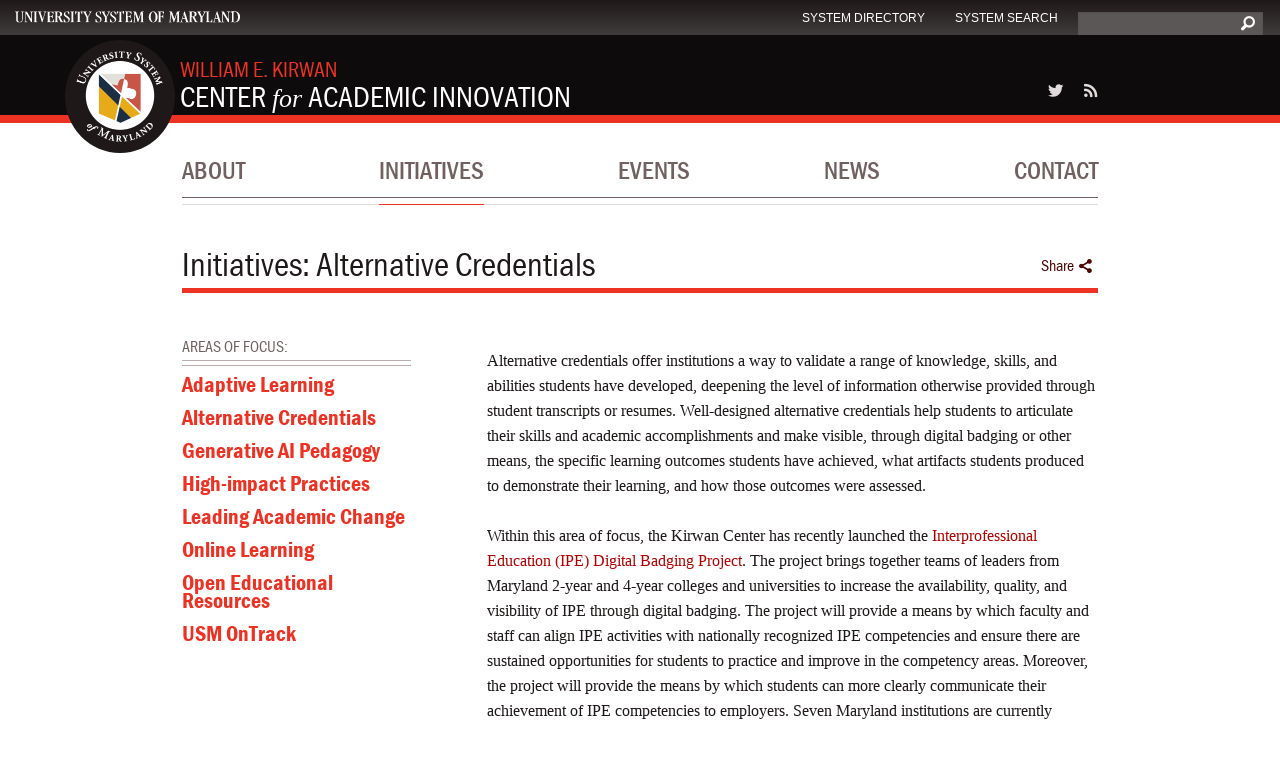

--- FILE ---
content_type: text/html; charset=utf-8
request_url: https://www.usmd.edu/cai/alternative-credentials
body_size: 32249
content:
<!DOCTYPE html>
<!-- Sorry no IE7 support! -->
<!-- @see http://foundation.zurb.com/docs/index.html#basicHTMLMarkup -->

<!--[if IE 8]><html class="no-js lt-ie9" lang="en"> <![endif]-->
<!--[if gt IE 8]><!--> <html class="no-js" lang="en"> <!--<![endif]-->
<head>
  <meta charset="utf-8" />
<meta name="Generator" content="Drupal 7 (http://drupal.org)" />
<link rel="canonical" href="/cai/alternative-credentials" />
<link rel="shortlink" href="/cai/node/197" />
<link rel="shortcut icon" href="https://www.usmd.edu/cai/sites/default/files/favicon_0.ico" />
<meta name="viewport" content="width=device-width" />
<meta http-equiv="ImageToolbar" content="false" />
  <title>Alternative Credentials | USM Center for Academic Innovation</title>
  <style>
@import url("https://www.usmd.edu/cai/modules/system/system.base.css?t2dyj4");
@import url("https://www.usmd.edu/cai/modules/system/system.messages.css?t2dyj4");
@import url("https://www.usmd.edu/cai/modules/system/system.theme.css?t2dyj4");
</style>
<style>
@import url("https://www.usmd.edu/cai/modules/comment/comment.css?t2dyj4");
@import url("https://www.usmd.edu/cai/modules/field/theme/field.css?t2dyj4");
@import url("https://www.usmd.edu/cai/modules/node/node.css?t2dyj4");
@import url("https://www.usmd.edu/cai/modules/search/search.css?t2dyj4");
@import url("https://www.usmd.edu/cai/modules/user/user.css?t2dyj4");
@import url("https://www.usmd.edu/cai/sites/all/modules/views/css/views.css?t2dyj4");
</style>
<style>
@import url("https://www.usmd.edu/cai/sites/all/modules/ctools/css/ctools.css?t2dyj4");
@import url("https://www.usmd.edu/cai/sites/all/modules/wysiwyg_linebreaks/wysiwyg_linebreaks.css?t2dyj4");
</style>
<style>
@import url("https://www.usmd.edu/cai/sites/all/themes/usm_base/css/app.css?t2dyj4");
@import url("https://www.usmd.edu/cai/sites/all/themes/usm_base/css/usm_base.css?t2dyj4");
@import url("https://www.usmd.edu/cai/sites/all/themes/usm_base/css/responsive.css?t2dyj4");
@import url("https://www.usmd.edu/cai/sites/all/themes/usm_base/css/foundation-icons.css?t2dyj4");
</style>
<style media="print">
@import url("https://www.usmd.edu/cai/sites/all/themes/usm_base/css/usm_print.css?t2dyj4");
</style>
  <script src="https://www.usmd.edu/cai/sites/all/modules/jquery_update/replace/jquery/1.12/jquery.min.js?v=1.12.4"></script>
<script src="https://www.usmd.edu/cai/misc/jquery-extend-3.4.0.js?v=1.12.4"></script>
<script src="https://www.usmd.edu/cai/misc/jquery-html-prefilter-3.5.0-backport.js?v=1.12.4"></script>
<script src="https://www.usmd.edu/cai/misc/jquery.once.js?v=1.2"></script>
<script src="https://www.usmd.edu/cai/misc/drupal.js?t2dyj4"></script>
<script src="https://www.usmd.edu/cai/sites/all/modules/jquery_update/js/jquery_browser.js?v=0.0.1"></script>
<script src="https://www.usmd.edu/cai/sites/all/modules/entityreference/js/entityreference.js?t2dyj4"></script>
<script src="https://www.usmd.edu/cai/sites/all/themes/usm_base/js/vendor/custom.modernizr.js?t2dyj4"></script>
<script src="https://www.usmd.edu/cai/sites/all/themes/usm_base/js/foundation.min.js?t2dyj4"></script>
<script src="https://www.usmd.edu/cai/sites/all/themes/usm_base/js/foundation/foundation.dropdown.js?t2dyj4"></script>
<script src="https://www.usmd.edu/cai/sites/all/themes/usm_base/js/foundation/foundation.magellan.js?t2dyj4"></script>
<script src="https://www.usmd.edu/cai/sites/all/themes/usm_base/js/foundation/foundation.topbar.js?t2dyj4"></script>
<script src="https://www.usmd.edu/cai/sites/all/themes/usm_base/js/foundation/foundation.tab.js?t2dyj4"></script>
<script src="https://www.usmd.edu/cai/sites/all/themes/usm_base/js/foundation/foundation.accordion.js?t2dyj4"></script>
<script src="https://www.usmd.edu/cai/sites/all/themes/usm_base/js/foundation/foundation.equalizer.js?t2dyj4"></script>
<script src="https://www.usmd.edu/cai/sites/all/themes/usm_base/js/scripts.js?t2dyj4"></script>
<script src="https://www.usmd.edu/cai/sites/all/themes/usm_base/js/toolbar.js?t2dyj4"></script>
<script src="https://www.usmd.edu/cai/sites/all/themes/usm_base/js/vendor/jquery.cycle2.js?t2dyj4"></script>
<script src="https://www.usmd.edu/cai/sites/all/themes/usm_base/js/vendor/jquery.cycle2.center.js?t2dyj4"></script>
<script src="https://www.usmd.edu/cai/sites/all/themes/usm_base/js/vendor/jquery.cycle2.flip.min.js?t2dyj4"></script>
<script>jQuery.extend(Drupal.settings, {"basePath":"\/cai\/","pathPrefix":"","setHasJsCookie":0,"ajaxPageState":{"theme":"usm_base","theme_token":"YbDpCiBqVZ4p5k2wZFSysrmOZ12Ow2duD_LZJllCBNE","js":{"sites\/all\/modules\/jquery_update\/replace\/jquery\/1.12\/jquery.min.js":1,"misc\/jquery-extend-3.4.0.js":1,"misc\/jquery-html-prefilter-3.5.0-backport.js":1,"misc\/jquery.once.js":1,"misc\/drupal.js":1,"sites\/all\/modules\/jquery_update\/js\/jquery_browser.js":1,"sites\/all\/modules\/entityreference\/js\/entityreference.js":1,"sites\/all\/themes\/usm_base\/js\/vendor\/custom.modernizr.js":1,"sites\/all\/themes\/usm_base\/js\/foundation.min.js":1,"sites\/all\/themes\/usm_base\/js\/foundation\/foundation.dropdown.js":1,"sites\/all\/themes\/usm_base\/js\/foundation\/foundation.magellan.js":1,"sites\/all\/themes\/usm_base\/js\/foundation\/foundation.topbar.js":1,"sites\/all\/themes\/usm_base\/js\/foundation\/foundation.tab.js":1,"sites\/all\/themes\/usm_base\/js\/foundation\/foundation.accordion.js":1,"sites\/all\/themes\/usm_base\/js\/foundation\/foundation.equalizer.js":1,"sites\/all\/themes\/usm_base\/js\/scripts.js":1,"sites\/all\/themes\/usm_base\/js\/toolbar.js":1,"sites\/all\/themes\/usm_base\/js\/vendor\/jquery.cycle2.js":1,"sites\/all\/themes\/usm_base\/js\/vendor\/jquery.cycle2.center.js":1,"sites\/all\/themes\/usm_base\/js\/vendor\/jquery.cycle2.flip.min.js":1},"css":{"modules\/system\/system.base.css":1,"modules\/system\/system.messages.css":1,"modules\/system\/system.theme.css":1,"modules\/comment\/comment.css":1,"modules\/field\/theme\/field.css":1,"modules\/node\/node.css":1,"modules\/search\/search.css":1,"modules\/user\/user.css":1,"sites\/all\/modules\/views\/css\/views.css":1,"sites\/all\/modules\/ctools\/css\/ctools.css":1,"sites\/all\/modules\/wysiwyg_linebreaks\/wysiwyg_linebreaks.css":1,"sites\/all\/themes\/x-zurb-foundation\/css\/normalize.css":1,"sites\/all\/themes\/usm_base\/css\/foundation.min.css":1,"sites\/all\/themes\/usm_base\/css\/app.css":1,"sites\/all\/themes\/usm_base\/css\/usm_base.css":1,"sites\/all\/themes\/usm_base\/css\/responsive.css":1,"sites\/all\/themes\/usm_base\/css\/foundation-icons.css":1,"sites\/all\/themes\/usm_base\/css\/usm_print.css":1}}});</script>
  <!--[if lt IE 9]>
		<script src="http://html5shiv.googlecode.com/svn/trunk/html5.js"></script>
	<![endif]-->
  <script type="text/javascript" src="//use.typekit.net/tbd1fpk.js"></script>
  <script type="text/javascript">try{Typekit.load();}catch(e){}</script>
</head>
<body class="html not-front not-logged-in one-sidebar sidebar-first page-node page-node- page-node-197 node-type-initiatives-page section-alternative-credentials" >
  <div class="skip-link">
    <a href="#main-content" class="element-invisible element-focusable">Skip to main content</a>
  </div>
    


<div id="wrap"> 
	<nav id="universal-header" class="B top-bar gradient" data-topbar>
	  <ul class="title-area">
	    <li class="name">
	      <h1><a target="_blank" href="https://www.usmd.edu/"><img src="/cai/sites/all/themes/usm_base/images/usm-lg.svg" alt="USM" id="system-logo" /></a></h1>
	    </li>
	     <!-- Remove the class "menu-icon" to get rid of menu icon. Take out "Menu" to just have icon alone -->
	     
	    <li class="toggle-topbar"><a href="#"><span><i class="fi-magnifying-glass"></i></span></a></li>
	  </ul>
	
	  <section class="top-bar-section">
	    <!-- Right Nav Section -->
	    <ul class="right">
	      <li class=""><a target="_blank" href="https://www.usmd.edu/usm/staff_directory/">System Directory</a></li>
	      <li class=""><a target="_blank" href="https://www.usmd.edu/search/">System Search</a></li>
	      <li id="site-search" class="has-dropdown">
	        <div class="row collapse">
	          <div class="small-11 columns small-pull-1 right">
				  <form id="search-api-page-search-form" accept-charset="UTF-8" method="post" action="/cai/cai-search/">

					<div>
						<div class="form-item form-type-textfield form-item-keys-1">
							<label for="edit-keys-1" class="visuallyhidden">Search: </label>
							<input id="edit-keys-1" class="form-text" type="text" maxlength="128" size="30" value="" name="keys_1"  >
						</div>
						<label for="id" class="visuallyhidden">Hidden Item for Page Search ID</label>
						<input type="hidden" value="1" name="id">
						<button id="edit-submit-1" class="form-submit button-in-box button mg-toggle right" type="submit" value="Search" name="op"><i class="fi-magnifying-glass"></i><span class="visuallyhidden">Search Button</span></button>
						<label for="edit-submit-1" class="visuallyhidden">Hidden Item for Page Search Build ID</label>
						<input type="hidden" value="form-rFiqyK_uLM78epmNQr72yntvG-ZbEpjShQ5gQKIX_h8" name="form_build_id">
						<label for="edit-submit-1" class="visuallyhidden">Hidden Item for Page Search</label>
						<input type="hidden" value="search_api_page_search_form" name="form_id">
					</div>
					</form>
	          </div>
	        </div>
	      </li>
	    </ul>
	  </section>
	</nav>
	
	<div id="header">
	    <div class="row collapse">
	    	
	    	<a href="/cai/"><div class="logo small-1 columns"><img src="/cai/sites/all/themes/usm_base/images/usmd-2-kirwan-lg-1-Reverse-FINAL-01-cropped.png" alt="University System of Maryland Kirwan Center Logo" class="B" /></div></a>
	    	<div class="large-6 medium-8 small-10 columns logo-text"><a href="/cai/"><span class="logo-kirwan-text">William E. Kirwan <br></span>Center <span class="georgia"><em>for</em></span> Academic Innovation</a></div>
	    	<div id="secondary-nav" class="small-1 medium-2 large-2 large-offset-3 end columns text-right">
	    	  <div class="row collapse">
	    		<div class="small-6 columns right">
					<p><a target="_blank" href="https://twitter.com/KirwanCenter"><i class="fi-social-twitter"></i><span class="visuallyhidden"> Link to Kirwan Center Twitter Account</span></a> <a href="https://www.usmd.edu/cai/usm-rss.xml"><i class="fi-rss"></i> <span class="visuallyhidden"> Link to USM Kirwan Center RSS Feed</span> </a></p>						    		</div>
	    	  </div>
	    	</div>
	    		
	    </div>
	</div>
	
	<div id="primary-nav" class="row collapse">
		<div class="large-11 columns small-centered">
			<nav id="menu" class="top-bar" data-topbar>
			  <ul class="title-area">
			    <li class="name"></li>
			     <!-- Remove the class "menu-icon" to get rid of menu icon. Take out "Menu" to just have icon alone -->
			      <li class="toggle-topbar menu-icon"><a style="width: 50px;" href="#"><span></span></a></li>
			  </ul>
			
			  <div class="top-bar-section">

                      <section class="block block-menu-block block-menu-block-3">

      
      <div class="menu-block-wrapper menu-block-3 menu-name-main-menu parent-mlid-0 menu-level-1">
  <ul class="menu"><li class="first expanded menu-mlid-527"><a href="/cai/about">About</a><ul class="menu"><li class="first leaf menu-mlid-766"><a href="/cai/about" class="sidebar-hide">Overview</a></li>
<li class="leaf menu-mlid-578"><a href="/cai/advisory-board">Advisory Board</a></li>
<li class="expanded menu-mlid-579"><a href="/cai/campus-leadership">Campus Leadership</a><ul class="menu"><li class="first leaf menu-mlid-2738"><a href="/cai/academic-transformation-advisory-council">Academic Transformation Advisory Council</a></li>
<li class="last leaf menu-mlid-2737"><a href="/cai/council-advancement-teaching-and-learning">Council for the Advancement of Teaching and Learning</a></li>
</ul></li>
<li class="last leaf menu-mlid-559"><a href="/cai/center-staff" title="">Center Staff</a></li>
</ul></li>
<li class="expanded active-trail menu-mlid-533"><a href="/cai/initiatives" class="active-trail">Initiatives</a><ul class="menu"><li class="first leaf menu-mlid-769"><a href="/cai/initiatives" class="sidebar-hide">Overview</a></li>
<li class="leaf menu-mlid-2401"><a href="/cai/adaptive-learning">Adaptive Learning</a></li>
<li class="leaf active-trail active menu-mlid-1840"><a href="/cai/alternative-credentials" class="active-trail active">Alternative Credentials</a></li>
<li class="leaf menu-mlid-4540"><a href="/cai/generative-ai-pedagogy">Generative AI Pedagogy</a></li>
<li class="leaf menu-mlid-538"><a href="/cai/high-impact-practices">High-impact Practices</a></li>
<li class="leaf menu-mlid-1505"><a href="/cai/leading-academic-change">Leading Academic Change</a></li>
<li class="leaf menu-mlid-535"><a href="/cai/online-learning">Online Learning</a></li>
<li class="leaf menu-mlid-536"><a href="/cai/open-educational-resources">Open Educational Resources</a></li>
<li class="last leaf menu-mlid-3431"><a href="/cai/usm-ontrack-0">USM OnTrack</a></li>
</ul></li>
<li class="expanded menu-mlid-550"><a href="/cai/events" class="does-not-have-dropdown-link">Events</a><ul class="menu"><li class="first leaf menu-mlid-2399"><a href="/cai/events">Upcoming Events</a></li>
<li class="last leaf menu-mlid-2400"><a href="/cai/past-events">Past Events</a></li>
</ul></li>
<li class="collapsed menu-mlid-542"><a href="/cai/news" class="does-not-have-dropdown-link">News</a></li>
<li class="last leaf menu-mlid-767"><a href="/cai/contact" class="does-not-have-dropdown-link">Contact</a></li>
</ul></div>
  
</section>
              
			  </div>
			</nav>
			
		</div>
	</div>
  <div id="interior" class="archive-sort-1 row collapse">
    <div class="large-11 columns large-centered">
    
     <div id="page-title" class="row collapse">
     	
     	<div class="row collapse">
     	    
     	</div>
     	<div class="row collapse">
     		<div class="medium-7 small-8 columns">
     			<h1><a class="usm-breadcrumb-link" href="/initiatives">Initiatives</a>: Alternative Credentials</h1>
     		</div>
     		<div class="small-4 columns right text-right share">
                <a href="#"  data-options="align:left" data-dropdown="share-drop" class="button clear">Share <span class="icon">&#59196;</span></a>
                <ul id="share-drop" data-dropdown-content class="f-dropdown tiny">
                      <section class="block block-block block-block-2">

      
      <div class="addthis_toolbox addthis_default_style">
<a class="addthis_button_linkedin"><img class="social-base" src="sites/all/themes/usm_base/images/linkedin.png" /><img class="social-hover" src="sites/all/themes/usm_base/images/linkedin-hover.png" /></a>
<a class="addthis_button_google_plusone_share" g:plusone:size="small"></a>
<a class="addthis_button_facebook"><img class="social-base" src="sites/all/themes/usm_base/images/facebook.png" /><img class="social-hover" src="sites/all/themes/usm_base/images/facebook-hover.png" /></a>
<a class="addthis_button_twitter"><img class="social-base" src="sites/all/themes/usm_base/images/twitter.png" /><img class="social-hover" src="sites/all/themes/usm_base/images/twitter-hover.png" /></a>
</div>  
</section>                </ul>
            </div>
     	</div>
     </div>
     
     <div class="row collapse">
	     <div id="sidebar" class="medium-3 columns show-for-medium-up">
	     		<h6 class="double underline">Areas of Focus:</h6>
				    <section class="block block-menu-block block-menu-block-1 clearfix">

      
      <div class="menu-block-wrapper menu-block-1 menu-name-main-menu parent-mlid-0 menu-level-2">
  <ul class="menu"><li class="first leaf menu-mlid-769"><a href="/cai/initiatives" class="sidebar-hide">Overview</a></li>
<li class="leaf menu-mlid-2401"><a href="/cai/adaptive-learning">Adaptive Learning</a></li>
<li class="leaf active-trail active menu-mlid-1840"><a href="/cai/alternative-credentials" class="active-trail active">Alternative Credentials</a></li>
<li class="leaf menu-mlid-4540"><a href="/cai/generative-ai-pedagogy">Generative AI Pedagogy</a></li>
<li class="leaf menu-mlid-538"><a href="/cai/high-impact-practices">High-impact Practices</a></li>
<li class="leaf menu-mlid-1505"><a href="/cai/leading-academic-change">Leading Academic Change</a></li>
<li class="leaf menu-mlid-535"><a href="/cai/online-learning">Online Learning</a></li>
<li class="leaf menu-mlid-536"><a href="/cai/open-educational-resources">Open Educational Resources</a></li>
<li class="last leaf menu-mlid-3431"><a href="/cai/usm-ontrack-0">USM OnTrack</a></li>
</ul></div>
  
</section>	     </div>
	     
	     <div id="content" class="blurb medium-8 medium-offset-1 columns">
	     	<p>Alternative credentials offer institutions a way to validate a range of knowledge, skills, and abilities students have developed, deepening the level of information otherwise provided through student transcripts or resumes. Well-designed alternative credentials help students to articulate their skills and academic accomplishments and make visible, through digital badging or other means, the specific learning outcomes students have achieved, what artifacts students produced to demonstrate their learning, and how those outcomes were assessed.<br /><br />Within this area of focus, the Kirwan Center has recently launched the <a href="https://www.usmd.edu/cai/interprofessional-education-ipe-digital-badging-project">Interprofessional Education (IPE) Digital Badging Project</a>. The project brings together teams of leaders from Maryland 2-year and 4-year colleges and universities to increase the availability, quality, and visibility of IPE through digital badging. The project will provide a means by which faculty and staff can align IPE activities with nationally recognized IPE competencies and ensure there are sustained opportunities for students to practice and improve in the competency areas. Moreover, the project will provide the means by which students can more clearly communicate their achievement of IPE competencies to employers. Seven Maryland institutions are currently involved in the initiative.</p><p>Past projects include the&nbsp;<a href="https://www.usmd.edu/cai/usm-digital-badging-initiative">Badging Essential Skills for Transitions (B.E.S.T.)</a> initiative, which was&nbsp;designed to more clearly communicate graduates’ career-ready skills to employers through digital badging. B.E.S.T. focuses on eight essential career-ready skills—Collaboration, Communication, Critical Thinking, Globalism, Interculturalism, Leadership, Problem Solving, and Professionalism—with a system-wide, scalable approach to career preparation aimed at maximizing&nbsp;the value of curricular and co-curricular opportunities already available to students. Nine USM institutions&nbsp;participated in the initiative. <br /><br />Also within this area of focus, the&nbsp;University System of Maryland partnered with the American Association of Collegiate Registrars and Admissions Officers (AACRAO) and NASPA (Student Affairs Administrators in Higher Education) to participate in their Lumina-funded national project to develop pilots for the <a href="https://www.usmd.edu/cai/comprehensive-learner-records">Comprehensive Learner Record (CLR)</a>.&nbsp;</p><p>Finally,&nbsp;the&nbsp;Kirwan Center led&nbsp;a partnership of seven USM institutions in a systemwide project aimed at addressing the&nbsp;region’s digital technology workforce need<span style="font-family: inherit; font-size: 1rem;">s, through a collaboration with the <a href="https://www.usmd.edu/cai/usm-greater-washington-partnership-capital-colab-project">Greater Washington Partnership's Capital CoLAB</a>.&nbsp;Digital Generalist and Digital Specialist credentials are now being offered across the seven USM institutions and development work continues in this area.&nbsp;</span></p>	     </div>
	     
	     <div id="after-intro" class="small-12 columns">
			 <div class="clearfix">
				<a name="work"></a>
				<h3 class="initiatives-listing-title">Our Work in Alternative Credentials</h3>
				<h3 class="initiatives-listing-page-number">Page 1</h3>
			 </div>
			<h3 class="bar-underline"></h3>
					  					  	     </div>		     
     </div>
     
     
     <div id="content" class="row collapse">
     
  	   <div id="input-tools" class="sidebar large-3 columns underline">
  	   		<div id="local-search" class="large-12 medium-4 columns right text-right">
  	   			<div class="large-10 small-10 columns">
                    <form id="search-form-internal" method="post">
                        <input type="hidden" name="usmact" value="search" />
                        <input class="search" type="text" id="search_value" name="search_value" value="" placeholder="SEARCH ALL ALTERNATIVE CREDENTIALS">
                    </form>
  	   			  </div>
  	   			 <div class="large-2 small-2 columns">
  	   			    <a href="#" class="button-in-box button internal-search-link"><i class="fi-magnifying-glass"></i></a>
  	   			 </div>
  	   		</div>

		   <div class="sort-by large-12 medium-4 columns">
  	   			<a href="#" data-dropdown="drop1" class="button tiny expand dropdown text-left">Filter by Type</a><br>
  	   			<ul id="drop1" data-dropdown-content class="f-dropdown">
				  <li><a href="/cai/alternative-credentials?type=all#work">Show All</a></li>
                                                <li><a href="/cai/alternative-credentials?type=26#work">Findings</a></li>
                                                <li><a href="/cai/alternative-credentials?type=28#work">Projects</a></li>
                                                <li><a href="/cai/alternative-credentials?type=27#work">Resources</a></li>
                      	   			</ul>
  	   		</div>
  	   		<div class="sort-by large-12 medium-4 columns">
  	   			<a href="#" data-dropdown="drop3" class="button tiny expand dropdown text-left">Filter by date</a><br>
  	   			<ul id="drop3" data-dropdown-content class="f-dropdown">
				  <li><a href="/cai/alternative-credentials?year=all#work">Show All</a></li>
				  <li><a href='/cai/alternative-credentials?year=2022#work'>2022</a></li><li><a href='/cai/alternative-credentials?year=2020#work'>2020</a></li><li><a href='/cai/alternative-credentials?year=2019#work'>2019</a></li><li><a href='/cai/alternative-credentials?year=2018#work'>2018</a></li><li><a href='/cai/alternative-credentials?year=2017#work'>2017</a></li>  	   			</ul>
  	   		</div>
  	   </div>

  	     	   
  	   
  	   <div class="archive large-8 large-offset-1 large-uncentered medium-11 medium-centered columns">
  	   		
  	   		<div class="view view-stories view-id-stories view-display-id-block_6 view-dom-id-b77a0a5d8276c5be8fa732b47c50352b">
        
  
  
      <div class="view-content">
        <div class="views-row views-row-1 views-row-odd views-row-first">
      
  <div class="views-field views-field-nothing">        <span class="field-content"><div class="excerpt">
	   			<div class="row collapse underline light">
	   				<h6 class="date">May 23, 2022</h6>
	   			</div>
	   			<div class="row double underline dark">
	   				<a href="/cai/interprofessional-education-ipe-digital-badging-project">

<h4>Interprofessional Education (IPE) Digital Badging Project</h4></a>
	   			</div>

	   			<div class="un-sorted row collapse">
	   					<h6>
	   					<a class="research" href="/course-redesign?type=28#work">projects</a>
<a class="tag">Alternative Credentials</a></h6>
	   			</div>

	   			<p><p>In collaboration with a working group of Interprofessional Education leaders from 2-year and 4-year colleges and universities across Maryland, the William E. Kirwan Center for Academic Innovation and the <a href="https://www.umaryland.edu/ipe/" target="_blank">University of Maryland, Baltimore Center for Interprofessional Education</a> are leading the first phase (18 months) of a statewide project aimed at increasing the availability, quality, and visibility of Interprofessional Education (IPE) in health care academic programs through digital badging.</p></p>

	   			<div class="row underline"><a href="/cai/interprofessional-education-ipe-digital-badging-project" class="more text-center">Keep Reading</a></div>
	   		</div></span>  </div>  </div>
  <div class="views-row views-row-2 views-row-even">
      
  <div class="views-field views-field-nothing">        <span class="field-content"><div class="excerpt">
	   			<div class="row collapse underline light">
	   				<h6 class="date">May 15, 2020</h6>
	   			</div>
	   			<div class="row double underline dark">
	   				<a href="/cai/usm-greater-washington-partnership-capital-colab-project">

<h4>USM / Greater Washington Partnership Capital CoLAB Project</h4></a>
	   			</div>

	   			<div class="un-sorted row collapse">
	   					<h6>
	   					<a class="research" href="/course-redesign?type=28#work">projects</a>
<a class="tag">Alternative Credentials</a></h6>
	   			</div>

	   			<p><p>In collaboration with the Greater Washington Partnership, the William E. Kirwan Center for Academic Innovation partnered&nbsp;with seven USM institutions in a systemwide project aimed at addressing the&nbsp;region’s digital technology workforce needs.</p></p>

	   			<div class="row underline"><a href="/cai/usm-greater-washington-partnership-capital-colab-project" class="more text-center">Keep Reading</a></div>
	   		</div></span>  </div>  </div>
  <div class="views-row views-row-3 views-row-odd views-row-last">
      
  <div class="views-field views-field-nothing">        <span class="field-content"><div class="excerpt">
	   			<div class="row collapse underline light">
	   				<h6 class="date">June 1, 2019</h6>
	   			</div>
	   			<div class="row double underline dark">
	   				<a href="/cai/comprehensive-learner-records">

<h4>Comprehensive Learner Records</h4></a>
	   			</div>

	   			<div class="un-sorted row collapse">
	   					<h6>
	   					<a class="research" href="/course-redesign?type=28#work">projects</a>
<a class="tag">Alternative Credentials</a></h6>
	   			</div>

	   			<p><p>The University System of Maryland (USM) has been invited to partner with the American Association of Collegiate Registrars and Admissions Officers (AACRAO) and NASPA (Student Affairs Administrators in Higher Education) to participate in their Lumina-funded national project to develop pilots for the Comprehensive Learner Record (CLR).</p></p>

	   			<div class="row underline"><a href="/cai/comprehensive-learner-records" class="more text-center">Keep Reading</a></div>
	   		</div></span>  </div>  </div>
    </div>
  
      <h2 class="element-invisible">Pages</h2><div class="pagination-centered"><div class="item-list"><ul class="pagination pager"><li class="current first"><a href="">1</a></li>
<li><a title="Go to page 2" href="/cai/alternative-credentials?page=1">2</a></li>
<li class="arrow"><a title="Go to next page" href="/cai/alternative-credentials?page=1">next ›</a></li>
<li class="arrow last"><a title="Go to last page" href="/cai/alternative-credentials?page=1">last »</a></li>
</ul></div></div>  
  
  
  
  
</div>  	   		
  	   </div>
     
     </div>
     
    </div>
  </div>
 </div>  <!-- Closes the #wrap -->

	 <div id="footer">
	   <div class="row collapse">
	   
	 	<div class="logo small-2 columns">

	 		<img src="/cai/sites/all/themes/usm_base/images/usmd-2-kirwan-lg-1-Reverse-FINAL-01-cropped.png" alt="University Kirwan Center for Academic Innovation Logo" />
	 		
	 	</div>
	 	<div class="small-10 columns logo-text"><span class="kirwan-footer">William E. Kirwan</span> <br>Center <span class="georgia"><em>for</em></span> Academic Innovation</div>

	 	<div class="large-10 medium-10 columns">
	 		
	 		<div class="large-3 medium-4 small-6 columns">
				<h6>Contact</h6><p>Main: 301.445.1911<br /> <a href="mailto:cai@usmd.edu">cai@usmd.edu</a></p><p>3300 Metzerott Road <br /> Adelphi, MD 20783</p>					 		</div>
	 		<div class="medium-5 small-6 columns">
				<h6>Connect</h6>
<p><a target="_blank" href="https://twitter.com/KirwanCenter"><i class="fi-social-twitter"></i><span class="visuallyhidden"> Link to Kirwan Center Twitter Account</span></a> <a href="https://www.usmd.edu/cai/usm-rss.xml"><i class="fi-rss"></i> <span class="visuallyhidden"> Link to USM Kirwan Center RSS Feed</span></a></p>								<div class="subscribe">
	 				<p>Join Our Mailing List</p>
	 				<div class="medium-6 small-12">
	 				  <div class="row collapse">
	 			        <!-- Begin MailChimp Signup Form -->
						<link href="//cdn-images.mailchimp.com/embedcode/slim-081711.css" rel="stylesheet" type="text/css">
						<style type="text/css">
							#mc_embed_signup{ }
							/* Add your own MailChimp form style overrides in your site stylesheet or in this style block.
							   We recommend moving this block and the preceding CSS link to the HEAD of your HTML file. */
							#mc_embed_signup input.email {
								padding: 0px;
							}
							#mc-embedded-subscribe {
								  background: none repeat scroll 0 0 #716060!important;
									border: medium none!important;
									height: 23px!important;
									margin-bottom: 0!important;
									margin-top: -10px!important;
							}
							#mc_embed_signup input.button {
								border-radius: 0 !important;
								min-width: 16.667% !important;
								position: absolute;
								right: 0px;
								top: 10px;
								width: 16.667% !important;
								line-height: 1rem;
							}
							
							#mc_embed_signup input.button:hover {
								 background: none repeat scroll 0 0 #b9adad!important;
							}
							
							#mce-EMAIL {
								margin: 0px!important;
								border: 0px!important;
							}
							
							#mc-embedded-subscribe-form {
								padding:0px!important;
							}
						</style>
						<div id="mc_embed_signup">
							<form action="//usmd.us8.list-manage.com/subscribe/post?u=4ce992e3f6db63c7af9c28afd&amp;id=0c7fe73bcb" method="post" id="mc-embedded-subscribe-form" name="mc-embedded-subscribe-form" class="validate" target="_blank" novalidate>
							<label for="mce-EMAIL" class="visuallyhidden">Email Address</label>	
							<input type="email" value="" name="EMAIL" class="email" id="mce-EMAIL" placeholder="email address" required>
								<!-- real people should not fill this in and expect good things - do not remove this or risk form bot signups-->
								<div style="position: absolute; left: -5000px;"><input type="text" name="b_4ce992e3f6db63c7af9c28afd_0c7fe73bcb" tabindex="-1" value=""></div>
								<label for="mc-embedded-subscribe" class="visuallyhidden">Subscribe</label>
								<input type="submit"  value="&#9656;" name="" id="mc-embedded-subscribe" class="button small-2">
							</form>
						</div>
	 			      </div>
	 				</div>
	 			</div>
				

				<!--End mc_embed_signup-->
					 		</div>
	 		<div class="medium-3 columns">
				<ul id="menu-repeat" class="text-right">
<li><a href="https://www.usmd.edu/cai/">Home</a></li>
<li><a href="https://www.usmd.edu/cai/about">About</a></li>
<li><a href="https://www.usmd.edu/cai/impact">Impact</a></li>
<li><a href="https://www.usmd.edu/cai/initiatives">Initiatives</a></li>
<li><a href="https://www.usmd.edu/cai/events">Events</a></li>
<li><a href="https://www.usmd.edu/cai/news">News</a></li>
<li><a href="https://www.usmd.edu/cai/contact">Contact</a></li>
</ul>					 		</div>
	 	</div>
	 	
	 	<div class="row" id="bottom-line">
	 		<div class="small-11 columns">
				<p>Except where otherwise <a target="_blank" href="https://creativecommons.org/policies">noted</a>, content on this site is licensed under a <a target="_blank" href="https://creativecommons.org/licenses/by/4.0/">Creative Commons Attribution 4.0 International license</a> <img id="cc-icon" src="https://www.usmd.edu/cai/sites/all/themes/usm_base/images/cc.large.png" alt="Creative Commons license logo"/></p>							</div>
	 	</div>
	 	
	   </div>
	   
	 </div>
  <!-- Go to www.addthis.com/dashboard to customize your tools -->
<script type="text/javascript" src="//s7.addthis.com/js/300/addthis_widget.js#pubid=ra-53d210f43be52050"></script>
      <script>
    (function ($, Drupal, window, document, undefined) {
      $(document).foundation();
    })(jQuery, Drupal, this, this.document);
  </script>
</body>
</html>


--- FILE ---
content_type: text/css
request_url: https://www.usmd.edu/cai/sites/all/themes/usm_base/css/app.css?t2dyj4
body_size: 206969
content:
@charset "UTF-8";
/* @file
 * This file is a custom file that loads all files. Each non-base layer
 * can be disabled.
 *
 * Do not name this file, "app.scss". If you run a compass update this file can
 * be wiped out with a compass update. By default, when a compass project is
 * created the file will be named app.scss. Thus this file is named,
 * THEMENAME.scss.
 *
 * This application file (THEMENAME.scss) is where all the partials are
 * imported.
 *
 * Theme styles are categorized using SMACSS standards. They utilize
 * categorization of styles into various categories. Those categories are the
 * following:
 *
 * - Base: CSS reset/normalize plus HTML element styling.
 * - Layout: Macro arrangement of a web page, including any grid systems.
 * - Component: Dictate minor layout modules or reusable elements.
 * - State: Describe the appearance of a module in various states.
 * - Theme: Purely visual optional styling (“look-and-feel�?) for a component.
 *
 * For more information about this new Drupal css file standard, please review
 * the following:
 * - https://drupal.org/node/1887922
 * - http://smacss.com/
 */
/*! normalize.css v2.1.2 | MIT License | git.io/normalize */
/* ==========================================================================
   HTML5 display definitions
   ========================================================================== */
/**
 * Correct `block` display not defined in IE 8/9.
 */
/* line 22, ../scss/_normalize.scss */
article,
aside,
details,
figcaption,
figure,
footer,
header,
hgroup,
main,
nav,
section,
summary {
  display: block;
}

/**
 * Correct `inline-block` display not defined in IE 8/9.
 */
/* line 32, ../scss/_normalize.scss */
audio,
canvas,
video {
  display: inline-block;
}

/**
 * Prevent modern browsers from displaying `audio` without controls.
 * Remove excess height in iOS 5 devices.
 */
/* line 41, ../scss/_normalize.scss */
audio:not([controls]) {
  display: none;
  height: 0;
}

/**
 * Address `[hidden]` styling not present in IE 8/9.
 * Hide the `template` element in IE, Safari, and Firefox < 22.
 */
/* line 52, ../scss/_normalize.scss */
[hidden],
template {
  display: none;
}

/* line 56, ../scss/_normalize.scss */
script {
  display: none !important;
}

/* ==========================================================================
   Base
   ========================================================================== */
/**
 * 1. Set default font family to sans-serif.
 * 2. Prevent iOS text size adjust after orientation change, without disabling
 *    user zoom.
 */
/* line 70, ../scss/_normalize.scss */
html {
  font-family: sans-serif;
  /* 1 */
  -ms-text-size-adjust: 100%;
  /* 2 */
  -webkit-text-size-adjust: 100%;
  /* 2 */
}

/**
 * Remove default margin.
 */
/* line 80, ../scss/_normalize.scss */
body {
  margin: 0;
}

/* ==========================================================================
   Links
   ========================================================================== */
/**
 * Remove the gray background color from active links in IE 10.
 */
/* line 92, ../scss/_normalize.scss */
a {
  background: transparent;
}

/**
 * Address `outline` inconsistency between Chrome and other browsers.
 */
/* line 100, ../scss/_normalize.scss */
a:focus {
  outline: thin dotted;
}

/**
 * Improve readability when focused and also mouse hovered in all browsers.
 */
/* line 109, ../scss/_normalize.scss */
a:active,
a:hover {
  outline: 0;
}

/* ==========================================================================
   Typography
   ========================================================================== */
/**
 * Address variable `h1` font-size and margin within `section` and `article`
 * contexts in Firefox 4+, Safari 5, and Chrome.
 */
/* line 122, ../scss/_normalize.scss */
h1 {
  font-size: 2em;
  margin: 0.67em 0;
}

/**
 * Address styling not present in IE 8/9, Safari 5, and Chrome.
 */
/* line 131, ../scss/_normalize.scss */
abbr[title] {
  border-bottom: 1px dotted;
}

/**
 * Address style set to `bolder` in Firefox 4+, Safari 5, and Chrome.
 */
/* line 140, ../scss/_normalize.scss */
b,
strong {
  font-weight: bold;
}

/**
 * Address styling not present in Safari 5 and Chrome.
 */
/* line 148, ../scss/_normalize.scss */
dfn {
  font-style: italic;
}

/**
 * Address differences between Firefox and other browsers.
 */
/* line 156, ../scss/_normalize.scss */
hr {
  -moz-box-sizing: content-box;
  box-sizing: content-box;
  height: 0;
}

/**
 * Address styling not present in IE 8/9.
 */
/* line 166, ../scss/_normalize.scss */
mark {
  background: #ff0;
  color: #000;
}

/**
 * Correct font family set oddly in Safari 5 and Chrome.
 */
/* line 178, ../scss/_normalize.scss */
code,
kbd,
pre,
samp {
  font-family: monospace, serif;
  font-size: 1em;
}

/**
 * Improve readability of pre-formatted text in all browsers.
 */
/* line 187, ../scss/_normalize.scss */
pre {
  white-space: pre-wrap;
}

/**
 * Set consistent quote types.
 */
/* line 195, ../scss/_normalize.scss */
q {
  quotes: "\201C" "\201D" "\2018" "\2019";
}

/**
 * Address inconsistent and variable font size in all browsers.
 */
/* line 203, ../scss/_normalize.scss */
small {
  font-size: 80%;
}

/**
 * Prevent `sub` and `sup` affecting `line-height` in all browsers.
 */
/* line 212, ../scss/_normalize.scss */
sub,
sup {
  font-size: 75%;
  line-height: 0;
  position: relative;
  vertical-align: baseline;
}

/* line 219, ../scss/_normalize.scss */
sup {
  top: -0.5em;
}

/* line 223, ../scss/_normalize.scss */
sub {
  bottom: -0.25em;
}

/* ==========================================================================
   Embedded content
   ========================================================================== */
/**
 * Remove border when inside `a` element in IE 8/9.
 */
/* line 235, ../scss/_normalize.scss */
img {
  border: 0;
}

/**
 * Correct overflow displayed oddly in IE 9.
 */
/* line 243, ../scss/_normalize.scss */
svg:not(:root) {
  overflow: hidden;
}

/* ==========================================================================
   Figures
   ========================================================================== */
/**
 * Address margin not present in IE 8/9 and Safari 5.
 */
/* line 255, ../scss/_normalize.scss */
figure {
  margin: 0;
}

/* ==========================================================================
   Forms
   ========================================================================== */
/**
 * Define consistent border, margin, and padding.
 */
/* line 267, ../scss/_normalize.scss */
fieldset {
  border: 1px solid #c0c0c0;
  margin: 0 2px;
  padding: 0.35em 0.625em 0.75em;
}

/**
 * 1. Correct `color` not being inherited in IE 8/9.
 * 2. Remove padding so people aren't caught out if they zero out fieldsets.
 */
/* line 278, ../scss/_normalize.scss */
legend {
  border: 0;
  /* 1 */
  padding: 0;
  /* 2 */
}

/**
 * 1. Correct font family not being inherited in all browsers.
 * 2. Correct font size not being inherited in all browsers.
 * 3. Address margins set differently in Firefox 4+, Safari 5, and Chrome.
 */
/* line 292, ../scss/_normalize.scss */
button,
input,
select,
textarea {
  font-family: inherit;
  /* 1 */
  font-size: 100%;
  /* 2 */
  margin: 0;
  /* 3 */
}

/**
 * Address Firefox 4+ setting `line-height` on `input` using `!important` in
 * the UA stylesheet.
 */
/* line 304, ../scss/_normalize.scss */
button,
input {
  line-height: normal;
}

/**
 * Address inconsistent `text-transform` inheritance for `button` and `select`.
 * All other form control elements do not inherit `text-transform` values.
 * Correct `button` style inheritance in Chrome, Safari 5+, and IE 8+.
 * Correct `select` style inheritance in Firefox 4+ and Opera.
 */
/* line 316, ../scss/_normalize.scss */
button,
select {
  text-transform: none;
}

/**
 * 1. Avoid the WebKit bug in Android 4.0.* where (2) destroys native `audio`
 *    and `video` controls.
 * 2. Correct inability to style clickable `input` types in iOS.
 * 3. Improve usability and consistency of cursor style between image-type
 *    `input` and others.
 */
/* line 331, ../scss/_normalize.scss */
button,
html input[type="button"],
input[type="reset"],
input[type="submit"] {
  -webkit-appearance: button;
  /* 2 */
  cursor: pointer;
  /* 3 */
}

/**
 * Re-set default cursor for disabled elements.
 */
/* line 341, ../scss/_normalize.scss */
button[disabled],
html input[disabled] {
  cursor: default;
}

/**
 * 1. Address box sizing set to `content-box` in IE 8/9.
 * 2. Remove excess padding in IE 8/9.
 */
/* line 351, ../scss/_normalize.scss */
input[type="checkbox"],
input[type="radio"] {
  box-sizing: border-box;
  /* 1 */
  padding: 0;
  /* 2 */
}

/**
 * 1. Address `appearance` set to `searchfield` in Safari 5 and Chrome.
 * 2. Address `box-sizing` set to `border-box` in Safari 5 and Chrome
 *    (include `-moz` to future-proof).
 */
/* line 362, ../scss/_normalize.scss */
input[type="search"] {
  -webkit-appearance: textfield;
  /* 1 */
  -moz-box-sizing: content-box;
  -webkit-box-sizing: content-box;
  /* 2 */
  box-sizing: content-box;
}

/**
 * Remove inner padding and search cancel button in Safari 5 and Chrome
 * on OS X.
 */
/* line 375, ../scss/_normalize.scss */
input[type="search"]::-webkit-search-cancel-button,
input[type="search"]::-webkit-search-decoration {
  -webkit-appearance: none;
}

/**
 * Remove inner padding and border in Firefox 4+.
 */
/* line 384, ../scss/_normalize.scss */
button::-moz-focus-inner,
input::-moz-focus-inner {
  border: 0;
  padding: 0;
}

/**
 * 1. Remove default vertical scrollbar in IE 8/9.
 * 2. Improve readability and alignment in all browsers.
 */
/* line 394, ../scss/_normalize.scss */
textarea {
  overflow: auto;
  /* 1 */
  vertical-align: top;
  /* 2 */
}

/* ==========================================================================
   Tables
   ========================================================================== */
/**
 * Remove most spacing between table cells.
 */
/* line 407, ../scss/_normalize.scss */
table {
  border-collapse: collapse;
  border-spacing: 0;
}

/* line 259, ../scss/components/_global.scss */
meta.foundation-version {
  font-family: "/5.1.0/";
}

/* line 264, ../scss/components/_global.scss */
meta.foundation-mq-small {
  font-family: "/only screen and (max-width: 40em)/";
  width: 0em;
}

/* line 269, ../scss/components/_global.scss */
meta.foundation-mq-medium {
  font-family: "/only screen and (min-width:40.063em)/";
  width: 40.063em;
}

/* line 274, ../scss/components/_global.scss */
meta.foundation-mq-large {
  font-family: "/only screen and (min-width:64.063em)/";
  width: 64.063em;
}

/* line 279, ../scss/components/_global.scss */
meta.foundation-mq-xlarge {
  font-family: "/only screen and (min-width:90.063em)/";
  width: 90.063em;
}

/* line 284, ../scss/components/_global.scss */
meta.foundation-mq-xxlarge {
  font-family: "/only screen and (min-width:120.063em)/";
  width: 120.063em;
}

/* line 289, ../scss/components/_global.scss */
meta.foundation-data-attribute-namespace {
  font-family: false;
}

/* line 294, ../scss/components/_global.scss */
html, body {
  height: 100%;
}

/* line 301, ../scss/components/_global.scss */
*,
*:before,
*:after {
  -moz-box-sizing: border-box;
  -webkit-box-sizing: border-box;
  box-sizing: border-box;
}

/* line 306, ../scss/components/_global.scss */
html,
body {
  font-size: 100%;
}

/* line 309, ../scss/components/_global.scss */
body {
  background: white;
  color: #222222;
  padding: 0;
  margin: 0;
  font-family: "Helvetica Neue", "Helvetica", Helvetica, Arial, sans-serif;
  font-weight: normal;
  font-style: normal;
  line-height: 1;
  position: relative;
  cursor: default;
}

/* line 322, ../scss/components/_global.scss */
a:hover {
  cursor: pointer;
}

/* line 327, ../scss/components/_global.scss */
img,
object,
embed {
  max-width: 100%;
  height: auto;
}

/* line 330, ../scss/components/_global.scss */
object,
embed {
  height: 100%;
}

/* line 331, ../scss/components/_global.scss */
img {
  -ms-interpolation-mode: bicubic;
}

/* line 337, ../scss/components/_global.scss */
#map_canvas img,
#map_canvas embed,
#map_canvas object,
.map_canvas img,
.map_canvas embed,
.map_canvas object {
  max-width: none !important;
}

/* line 342, ../scss/components/_global.scss */
.left {
  float: left !important;
}

/* line 343, ../scss/components/_global.scss */
.right {
  float: right !important;
}

/* line 344, ../scss/components/_global.scss */
.clearfix {
  *zoom: 1;
}
/* line 130, ../scss/components/_global.scss */
.clearfix:before, .clearfix:after {
  content: " ";
  display: table;
}
/* line 131, ../scss/components/_global.scss */
.clearfix:after {
  clear: both;
}

/* line 345, ../scss/components/_global.scss */
.hide {
  display: none;
}

/* line 351, ../scss/components/_global.scss */
.antialiased {
  -webkit-font-smoothing: antialiased;
  -moz-osx-font-smoothing: grayscale;
}

/* line 354, ../scss/components/_global.scss */
img {
  display: inline-block;
  vertical-align: middle;
}

/* line 364, ../scss/components/_global.scss */
textarea {
  height: auto;
  min-height: 50px;
}

/* line 367, ../scss/components/_global.scss */
select {
  width: 100%;
}

/* line 203, ../scss/components/_grid.scss */
.row {
  width: 100%;
  margin-left: auto;
  margin-right: auto;
  margin-top: 0;
  margin-bottom: 0;
  max-width: 62.5rem;
  *zoom: 1;
}
/* line 130, ../scss/components/_global.scss */
.row:before, .row:after {
  content: " ";
  display: table;
}
/* line 131, ../scss/components/_global.scss */
.row:after {
  clear: both;
}
/* line 208, ../scss/components/_grid.scss */
.row.collapse > .column,
.row.collapse > .columns {
  padding-left: 0;
  padding-right: 0;
/*  float: left;*/
}
/* line 210, ../scss/components/_grid.scss */
.row.collapse .row {
  margin-left: 0;
  margin-right: 0;
}
/* line 213, ../scss/components/_grid.scss */
.row .row {
  width: auto;
  margin-left: -0.9375rem;
  margin-right: -0.9375rem;
  margin-top: 0;
  margin-bottom: 0;
  max-width: none;
  *zoom: 1;
}
/* line 130, ../scss/components/_global.scss */
.row .row:before, .row .row:after {
  content: " ";
  display: table;
}
/* line 131, ../scss/components/_global.scss */
.row .row:after {
  clear: both;
}
/* line 214, ../scss/components/_grid.scss */
.row .row.collapse {
  width: auto;
  margin: 0;
  max-width: none;
  *zoom: 1;
}
/* line 130, ../scss/components/_global.scss */
.row .row.collapse:before, .row .row.collapse:after {
  content: " ";
  display: table;
}
/* line 131, ../scss/components/_global.scss */
.row .row.collapse:after {
  clear: both;
}

/* line 219, ../scss/components/_grid.scss */
.column,
.columns {
  padding-left: 0.9375rem;
  padding-right: 0.9375rem;
  width: 100%;
  float: left;
}

@media only screen {
  /* line 153, ../scss/components/_grid.scss */
  .column.small-centered,
  .columns.small-centered {
    margin-left: auto;
    margin-right: auto;
    float: none;
  }

  /* line 156, ../scss/components/_grid.scss */
  .column.small-uncentered,
  .columns.small-uncentered {
    margin-left: 0;
    margin-right: 0;
    float: left;
  }

  /* line 163, ../scss/components/_grid.scss */
  .column.small-uncentered.opposite,
  .columns.small-uncentered.opposite {
    float: right;
  }

  /* line 168, ../scss/components/_grid.scss */
  .small-push-0 {
    left: 0%;
    right: auto;
  }

  /* line 171, ../scss/components/_grid.scss */
  .small-pull-0 {
    right: 0%;
    left: auto;
  }

  /* line 168, ../scss/components/_grid.scss */
  .small-push-1 {
    left: 8.33333%;
    right: auto;
  }

  /* line 171, ../scss/components/_grid.scss */
  .small-pull-1 {
    right: 8.33333%;
    left: auto;
  }

  /* line 168, ../scss/components/_grid.scss */
  .small-push-2 {
    left: 16.66667%;
    right: auto;
  }

  /* line 171, ../scss/components/_grid.scss */
  .small-pull-2 {
    right: 16.66667%;
    left: auto;
  }

  /* line 168, ../scss/components/_grid.scss */
  .small-push-3 {
    left: 25%;
    right: auto;
  }

  /* line 171, ../scss/components/_grid.scss */
  .small-pull-3 {
    right: 25%;
    left: auto;
  }

  /* line 168, ../scss/components/_grid.scss */
  .small-push-4 {
    left: 33.33333%;
    right: auto;
  }

  /* line 171, ../scss/components/_grid.scss */
  .small-pull-4 {
    right: 33.33333%;
    left: auto;
  }

  /* line 168, ../scss/components/_grid.scss */
  .small-push-5 {
    left: 41.66667%;
    right: auto;
  }

  /* line 171, ../scss/components/_grid.scss */
  .small-pull-5 {
    right: 41.66667%;
    left: auto;
  }

  /* line 168, ../scss/components/_grid.scss */
  .small-push-6 {
    left: 50%;
    right: auto;
  }

  /* line 171, ../scss/components/_grid.scss */
  .small-pull-6 {
    right: 50%;
    left: auto;
  }

  /* line 168, ../scss/components/_grid.scss */
  .small-push-7 {
    left: 58.33333%;
    right: auto;
  }

  /* line 171, ../scss/components/_grid.scss */
  .small-pull-7 {
    right: 58.33333%;
    left: auto;
  }

  /* line 168, ../scss/components/_grid.scss */
  .small-push-8 {
    left: 66.66667%;
    right: auto;
  }

  /* line 171, ../scss/components/_grid.scss */
  .small-pull-8 {
    right: 66.66667%;
    left: auto;
  }

  /* line 168, ../scss/components/_grid.scss */
  .small-push-9 {
    left: 75%;
    right: auto;
  }

  /* line 171, ../scss/components/_grid.scss */
  .small-pull-9 {
    right: 75%;
    left: auto;
  }

  /* line 168, ../scss/components/_grid.scss */
  .small-push-10 {
    left: 83.33333%;
    right: auto;
  }

  /* line 171, ../scss/components/_grid.scss */
  .small-pull-10 {
    right: 83.33333%;
    left: auto;
  }

  /* line 168, ../scss/components/_grid.scss */
  .small-push-11 {
    left: 91.66667%;
    right: auto;
  }

  /* line 171, ../scss/components/_grid.scss */
  .small-pull-11 {
    right: 91.66667%;
    left: auto;
  }

  /* line 177, ../scss/components/_grid.scss */
  .column,
  .columns {
    position: relative;
    padding-left: 0.9375rem;
    padding-right: 0.9375rem;
    float: left;
  }

  /* line 181, ../scss/components/_grid.scss */
  .small-1 {
    width: 8.33333%;
  }

  /* line 181, ../scss/components/_grid.scss */
  .small-2 {
    width: 16.66667%;
  }

  /* line 181, ../scss/components/_grid.scss */
  .small-3 {
    width: 25%;
  }

  /* line 181, ../scss/components/_grid.scss */
  .small-4 {
    width: 33.33333%;
  }

  /* line 181, ../scss/components/_grid.scss */
  .small-5 {
    width: 41.66667%;
  }

  /* line 181, ../scss/components/_grid.scss */
  .small-6 {
    width: 50%;
  }

  /* line 181, ../scss/components/_grid.scss */
  .small-7 {
    width: 58.33333%;
  }

  /* line 181, ../scss/components/_grid.scss */
  .small-8 {
    width: 66.66667%;
  }

  /* line 181, ../scss/components/_grid.scss */
  .small-9 {
    width: 75%;
  }

  /* line 181, ../scss/components/_grid.scss */
  .small-10 {
    width: 83.33333%;
  }

  /* line 181, ../scss/components/_grid.scss */
  .small-11 {
    width: 91.66667%;
  }

  /* line 181, ../scss/components/_grid.scss */
  .small-12 {
    width: 100%;
  }

  /* line 184, ../scss/components/_grid.scss */
  [class*="column"] + [class*="column"]:last-child {
    float: right;
  }

  /* line 185, ../scss/components/_grid.scss */
  [class*="column"] + [class*="column"].end {
    float: left;
  }

  /* line 189, ../scss/components/_grid.scss */
  .small-offset-0 {
    margin-left: 0% !important;
  }

  /* line 189, ../scss/components/_grid.scss */
  .small-offset-1 {
    margin-left: 8.33333% !important;
  }

  /* line 189, ../scss/components/_grid.scss */
  .small-offset-2 {
    margin-left: 16.66667% !important;
  }

  /* line 189, ../scss/components/_grid.scss */
  .small-offset-3 {
    margin-left: 25% !important;
  }

  /* line 189, ../scss/components/_grid.scss */
  .small-offset-4 {
    margin-left: 33.33333% !important;
  }

  /* line 189, ../scss/components/_grid.scss */
  .small-offset-5 {
    margin-left: 41.66667% !important;
  }

  /* line 189, ../scss/components/_grid.scss */
  .small-offset-6 {
    margin-left: 50% !important;
  }

  /* line 189, ../scss/components/_grid.scss */
  .small-offset-7 {
    margin-left: 58.33333% !important;
  }

  /* line 189, ../scss/components/_grid.scss */
  .small-offset-8 {
    margin-left: 66.66667% !important;
  }

  /* line 189, ../scss/components/_grid.scss */
  .small-offset-9 {
    margin-left: 75% !important;
  }

  /* line 189, ../scss/components/_grid.scss */
  .small-offset-10 {
    margin-left: 83.33333% !important;
  }

  /* line 189, ../scss/components/_grid.scss */
  .small-offset-11 {
    margin-left: 91.66667% !important;
  }

  /* line 192, ../scss/components/_grid.scss */
  .small-reset-order,
  .small-reset-order {
    margin-left: 0;
    margin-right: 0;
    left: auto;
    right: auto;
    float: left;
  }
}
@media only screen and (min-width: 40.063em) {
  /* line 153, ../scss/components/_grid.scss */
  .column.medium-centered,
  .columns.medium-centered {
    margin-left: auto;
    margin-right: auto;
    float: none;
  }

  /* line 156, ../scss/components/_grid.scss */
  .column.medium-uncentered,
  .columns.medium-uncentered {
    margin-left: 0;
    margin-right: 0;
    float: left;
  }

  /* line 163, ../scss/components/_grid.scss */
  .column.medium-uncentered.opposite,
  .columns.medium-uncentered.opposite {
    float: right;
  }

  /* line 168, ../scss/components/_grid.scss */
  .medium-push-0 {
    left: 0%;
    right: auto;
  }

  /* line 171, ../scss/components/_grid.scss */
  .medium-pull-0 {
    right: 0%;
    left: auto;
  }

  /* line 168, ../scss/components/_grid.scss */
  .medium-push-1 {
    left: 8.33333%;
    right: auto;
  }

  /* line 171, ../scss/components/_grid.scss */
  .medium-pull-1 {
    right: 8.33333%;
    left: auto;
  }

  /* line 168, ../scss/components/_grid.scss */
  .medium-push-2 {
    left: 16.66667%;
    right: auto;
  }

  /* line 171, ../scss/components/_grid.scss */
  .medium-pull-2 {
    right: 16.66667%;
    left: auto;
  }

  /* line 168, ../scss/components/_grid.scss */
  .medium-push-3 {
    left: 25%;
    right: auto;
  }

  /* line 171, ../scss/components/_grid.scss */
  .medium-pull-3 {
    right: 25%;
    left: auto;
  }

  /* line 168, ../scss/components/_grid.scss */
  .medium-push-4 {
    left: 33.33333%;
    right: auto;
  }

  /* line 171, ../scss/components/_grid.scss */
  .medium-pull-4 {
    right: 33.33333%;
    left: auto;
  }

  /* line 168, ../scss/components/_grid.scss */
  .medium-push-5 {
    left: 41.66667%;
    right: auto;
  }

  /* line 171, ../scss/components/_grid.scss */
  .medium-pull-5 {
    right: 41.66667%;
    left: auto;
  }

  /* line 168, ../scss/components/_grid.scss */
  .medium-push-6 {
    left: 50%;
    right: auto;
  }

  /* line 171, ../scss/components/_grid.scss */
  .medium-pull-6 {
    right: 50%;
    left: auto;
  }

  /* line 168, ../scss/components/_grid.scss */
  .medium-push-7 {
    left: 58.33333%;
    right: auto;
  }

  /* line 171, ../scss/components/_grid.scss */
  .medium-pull-7 {
    right: 58.33333%;
    left: auto;
  }

  /* line 168, ../scss/components/_grid.scss */
  .medium-push-8 {
    left: 66.66667%;
    right: auto;
  }

  /* line 171, ../scss/components/_grid.scss */
  .medium-pull-8 {
    right: 66.66667%;
    left: auto;
  }

  /* line 168, ../scss/components/_grid.scss */
  .medium-push-9 {
    left: 75%;
    right: auto;
  }

  /* line 171, ../scss/components/_grid.scss */
  .medium-pull-9 {
    right: 75%;
    left: auto;
  }

  /* line 168, ../scss/components/_grid.scss */
  .medium-push-10 {
    left: 83.33333%;
    right: auto;
  }

  /* line 171, ../scss/components/_grid.scss */
  .medium-pull-10 {
    right: 83.33333%;
    left: auto;
  }

  /* line 168, ../scss/components/_grid.scss */
  .medium-push-11 {
    left: 91.66667%;
    right: auto;
  }

  /* line 171, ../scss/components/_grid.scss */
  .medium-pull-11 {
    right: 91.66667%;
    left: auto;
  }

  /* line 177, ../scss/components/_grid.scss */
  .column,
  .columns {
    position: relative;
    padding-left: 0.9375rem;
    padding-right: 0.9375rem;
    float: left;
  }

  /* line 181, ../scss/components/_grid.scss */
  .medium-1 {
    width: 8.33333%;
  }

  /* line 181, ../scss/components/_grid.scss */
  .medium-2 {
    width: 16.66667%;
  }

  /* line 181, ../scss/components/_grid.scss */
  .medium-3 {
    width: 25%;
  }

  /* line 181, ../scss/components/_grid.scss */
  .medium-4 {
    width: 33.33333%;
  }

  /* line 181, ../scss/components/_grid.scss */
  .medium-5 {
    width: 41.66667%;
  }

  /* line 181, ../scss/components/_grid.scss */
  .medium-6 {
    width: 50%;
  }

  /* line 181, ../scss/components/_grid.scss */
  .medium-7 {
    width: 58.33333%;
  }

  /* line 181, ../scss/components/_grid.scss */
  .medium-8 {
    width: 66.66667%;
  }

  /* line 181, ../scss/components/_grid.scss */
  .medium-9 {
    width: 75%;
  }

  /* line 181, ../scss/components/_grid.scss */
  .medium-10 {
    width: 83.33333%;
  }

  /* line 181, ../scss/components/_grid.scss */
  .medium-11 {
    width: 91.66667%;
  }

  /* line 181, ../scss/components/_grid.scss */
  .medium-12 {
    width: 100%;
  }

  /* line 184, ../scss/components/_grid.scss */
  [class*="column"] + [class*="column"]:last-child {
    float: right;
  }

  /* line 185, ../scss/components/_grid.scss */
  [class*="column"] + [class*="column"].end {
    float: left;
  }

  /* line 189, ../scss/components/_grid.scss */
  .medium-offset-0 {
    margin-left: 0% !important;
  }

  /* line 189, ../scss/components/_grid.scss */
  .medium-offset-1 {
    margin-left: 8.33333% !important;
  }

  /* line 189, ../scss/components/_grid.scss */
  .medium-offset-2 {
    margin-left: 16.66667% !important;
  }

  /* line 189, ../scss/components/_grid.scss */
  .medium-offset-3 {
    margin-left: 25% !important;
  }

  /* line 189, ../scss/components/_grid.scss */
  .medium-offset-4 {
    margin-left: 33.33333% !important;
  }

  /* line 189, ../scss/components/_grid.scss */
  .medium-offset-5 {
    margin-left: 41.66667% !important;
  }

  /* line 189, ../scss/components/_grid.scss */
  .medium-offset-6 {
    margin-left: 50% !important;
  }

  /* line 189, ../scss/components/_grid.scss */
  .medium-offset-7 {
    margin-left: 58.33333% !important;
  }

  /* line 189, ../scss/components/_grid.scss */
  .medium-offset-8 {
    margin-left: 66.66667% !important;
  }

  /* line 189, ../scss/components/_grid.scss */
  .medium-offset-9 {
    margin-left: 75% !important;
  }

  /* line 189, ../scss/components/_grid.scss */
  .medium-offset-10 {
    margin-left: 83.33333% !important;
  }

  /* line 189, ../scss/components/_grid.scss */
  .medium-offset-11 {
    margin-left: 91.66667% !important;
  }

  /* line 192, ../scss/components/_grid.scss */
  .medium-reset-order,
  .medium-reset-order {
    margin-left: 0;
    margin-right: 0;
    left: auto;
    right: auto;
    float: left;
  }

  /* line 229, ../scss/components/_grid.scss */
  .push-0 {
    left: 0%;
    right: auto;
  }

  /* line 232, ../scss/components/_grid.scss */
  .pull-0 {
    right: 0%;
    left: auto;
  }

  /* line 229, ../scss/components/_grid.scss */
  .push-1 {
    left: 8.33333%;
    right: auto;
  }

  /* line 232, ../scss/components/_grid.scss */
  .pull-1 {
    right: 8.33333%;
    left: auto;
  }

  /* line 229, ../scss/components/_grid.scss */
  .push-2 {
    left: 16.66667%;
    right: auto;
  }

  /* line 232, ../scss/components/_grid.scss */
  .pull-2 {
    right: 16.66667%;
    left: auto;
  }

  /* line 229, ../scss/components/_grid.scss */
  .push-3 {
    left: 25%;
    right: auto;
  }

  /* line 232, ../scss/components/_grid.scss */
  .pull-3 {
    right: 25%;
    left: auto;
  }

  /* line 229, ../scss/components/_grid.scss */
  .push-4 {
    left: 33.33333%;
    right: auto;
  }

  /* line 232, ../scss/components/_grid.scss */
  .pull-4 {
    right: 33.33333%;
    left: auto;
  }

  /* line 229, ../scss/components/_grid.scss */
  .push-5 {
    left: 41.66667%;
    right: auto;
  }

  /* line 232, ../scss/components/_grid.scss */
  .pull-5 {
    right: 41.66667%;
    left: auto;
  }

  /* line 229, ../scss/components/_grid.scss */
  .push-6 {
    left: 50%;
    right: auto;
  }

  /* line 232, ../scss/components/_grid.scss */
  .pull-6 {
    right: 50%;
    left: auto;
  }

  /* line 229, ../scss/components/_grid.scss */
  .push-7 {
    left: 58.33333%;
    right: auto;
  }

  /* line 232, ../scss/components/_grid.scss */
  .pull-7 {
    right: 58.33333%;
    left: auto;
  }

  /* line 229, ../scss/components/_grid.scss */
  .push-8 {
    left: 66.66667%;
    right: auto;
  }

  /* line 232, ../scss/components/_grid.scss */
  .pull-8 {
    right: 66.66667%;
    left: auto;
  }

  /* line 229, ../scss/components/_grid.scss */
  .push-9 {
    left: 75%;
    right: auto;
  }

  /* line 232, ../scss/components/_grid.scss */
  .pull-9 {
    right: 75%;
    left: auto;
  }

  /* line 229, ../scss/components/_grid.scss */
  .push-10 {
    left: 83.33333%;
    right: auto;
  }

  /* line 232, ../scss/components/_grid.scss */
  .pull-10 {
    right: 83.33333%;
    left: auto;
  }

  /* line 229, ../scss/components/_grid.scss */
  .push-11 {
    left: 91.66667%;
    right: auto;
  }

  /* line 232, ../scss/components/_grid.scss */
  .pull-11 {
    right: 91.66667%;
    left: auto;
  }
}
@media only screen and (min-width: 64.063em) {
  /* line 153, ../scss/components/_grid.scss */
  .column.large-centered,
  .columns.large-centered {
    margin-left: auto;
    margin-right: auto;
    float: none;
  }

  /* line 156, ../scss/components/_grid.scss */
  .column.large-uncentered,
  .columns.large-uncentered {
    margin-left: 0;
    margin-right: 0;
    float: left;
  }

  /* line 163, ../scss/components/_grid.scss */
  .column.large-uncentered.opposite,
  .columns.large-uncentered.opposite {
    float: right;
  }

  /* line 168, ../scss/components/_grid.scss */
  .large-push-0 {
    left: 0%;
    right: auto;
  }

  /* line 171, ../scss/components/_grid.scss */
  .large-pull-0 {
    right: 0%;
    left: auto;
  }

  /* line 168, ../scss/components/_grid.scss */
  .large-push-1 {
    left: 8.33333%;
    right: auto;
  }

  /* line 171, ../scss/components/_grid.scss */
  .large-pull-1 {
    right: 8.33333%;
    left: auto;
  }

  /* line 168, ../scss/components/_grid.scss */
  .large-push-2 {
    left: 16.66667%;
    right: auto;
  }

  /* line 171, ../scss/components/_grid.scss */
  .large-pull-2 {
    right: 16.66667%;
    left: auto;
  }

  /* line 168, ../scss/components/_grid.scss */
  .large-push-3 {
    left: 25%;
    right: auto;
  }

  /* line 171, ../scss/components/_grid.scss */
  .large-pull-3 {
    right: 25%;
    left: auto;
  }

  /* line 168, ../scss/components/_grid.scss */
  .large-push-4 {
    left: 33.33333%;
    right: auto;
  }

  /* line 171, ../scss/components/_grid.scss */
  .large-pull-4 {
    right: 33.33333%;
    left: auto;
  }

  /* line 168, ../scss/components/_grid.scss */
  .large-push-5 {
    left: 41.66667%;
    right: auto;
  }

  /* line 171, ../scss/components/_grid.scss */
  .large-pull-5 {
    right: 41.66667%;
    left: auto;
  }

  /* line 168, ../scss/components/_grid.scss */
  .large-push-6 {
    left: 50%;
    right: auto;
  }

  /* line 171, ../scss/components/_grid.scss */
  .large-pull-6 {
    right: 50%;
    left: auto;
  }

  /* line 168, ../scss/components/_grid.scss */
  .large-push-7 {
    left: 58.33333%;
    right: auto;
  }

  /* line 171, ../scss/components/_grid.scss */
  .large-pull-7 {
    right: 58.33333%;
    left: auto;
  }

  /* line 168, ../scss/components/_grid.scss */
  .large-push-8 {
    left: 66.66667%;
    right: auto;
  }

  /* line 171, ../scss/components/_grid.scss */
  .large-pull-8 {
    right: 66.66667%;
    left: auto;
  }

  /* line 168, ../scss/components/_grid.scss */
  .large-push-9 {
    left: 75%;
    right: auto;
  }

  /* line 171, ../scss/components/_grid.scss */
  .large-pull-9 {
    right: 75%;
    left: auto;
  }

  /* line 168, ../scss/components/_grid.scss */
  .large-push-10 {
    left: 83.33333%;
    right: auto;
  }

  /* line 171, ../scss/components/_grid.scss */
  .large-pull-10 {
    right: 83.33333%;
    left: auto;
  }

  /* line 168, ../scss/components/_grid.scss */
  .large-push-11 {
    left: 91.66667%;
    right: auto;
  }

  /* line 171, ../scss/components/_grid.scss */
  .large-pull-11 {
    right: 91.66667%;
    left: auto;
  }

  /* line 177, ../scss/components/_grid.scss */
  .column,
  .columns {
    position: relative;
    padding-left: 0.9375rem;
    padding-right: 0.9375rem;
    float: left;
  }

  /* line 181, ../scss/components/_grid.scss */
  .large-1 {
    width: 8.33333%;
  }

  /* line 181, ../scss/components/_grid.scss */
  .large-2 {
    width: 16.66667%;
  }

  /* line 181, ../scss/components/_grid.scss */
  .large-3 {
    width: 25%;
  }

  /* line 181, ../scss/components/_grid.scss */
  .large-4 {
    width: 33.33333%;
  }

  /* line 181, ../scss/components/_grid.scss */
  .large-5 {
    width: 41.66667%;
  }

  /* line 181, ../scss/components/_grid.scss */
  .large-6 {
    width: 50%;
  }

  /* line 181, ../scss/components/_grid.scss */
  .large-7 {
    width: 58.33333%;
  }

  /* line 181, ../scss/components/_grid.scss */
  .large-8 {
    width: 66.66667%;
  }

  /* line 181, ../scss/components/_grid.scss */
  .large-9 {
    width: 75%;
  }

  /* line 181, ../scss/components/_grid.scss */
  .large-10 {
    width: 83.33333%;
  }

  /* line 181, ../scss/components/_grid.scss */
  .large-11 {
    width: 91.66667%;
  }

  /* line 181, ../scss/components/_grid.scss */
  .large-12 {
    width: 100%;
  }

  /* line 184, ../scss/components/_grid.scss */
  [class*="column"] + [class*="column"]:last-child {
    float: right;
  }

  /* line 185, ../scss/components/_grid.scss */
  [class*="column"] + [class*="column"].end {
    float: left;
  }

  /* line 189, ../scss/components/_grid.scss */
  .large-offset-0 {
    margin-left: 0% !important;
  }

  /* line 189, ../scss/components/_grid.scss */
  .large-offset-1 {
    margin-left: 8.33333% !important;
  }

  /* line 189, ../scss/components/_grid.scss */
  .large-offset-2 {
    margin-left: 16.66667% !important;
  }

  /* line 189, ../scss/components/_grid.scss */
  .large-offset-3 {
    margin-left: 25% !important;
  }

  /* line 189, ../scss/components/_grid.scss */
  .large-offset-4 {
    margin-left: 33.33333% !important;
  }

  /* line 189, ../scss/components/_grid.scss */
  .large-offset-5 {
    margin-left: 41.66667% !important;
  }

  /* line 189, ../scss/components/_grid.scss */
  .large-offset-6 {
    margin-left: 50% !important;
  }

  /* line 189, ../scss/components/_grid.scss */
  .large-offset-7 {
    margin-left: 58.33333% !important;
  }

  /* line 189, ../scss/components/_grid.scss */
  .large-offset-8 {
    margin-left: 66.66667% !important;
  }

  /* line 189, ../scss/components/_grid.scss */
  .large-offset-9 {
    margin-left: 75% !important;
  }

  /* line 189, ../scss/components/_grid.scss */
  .large-offset-10 {
    margin-left: 83.33333% !important;
  }

  /* line 189, ../scss/components/_grid.scss */
  .large-offset-11 {
    margin-left: 91.66667% !important;
  }

  /* line 192, ../scss/components/_grid.scss */
  .large-reset-order,
  .large-reset-order {
    margin-left: 0;
    margin-right: 0;
    left: auto;
    right: auto;
    float: left;
  }

  /* line 240, ../scss/components/_grid.scss */
  .push-0 {
    left: 0%;
    right: auto;
  }

  /* line 243, ../scss/components/_grid.scss */
  .pull-0 {
    right: 0%;
    left: auto;
  }

  /* line 240, ../scss/components/_grid.scss */
  .push-1 {
    left: 8.33333%;
    right: auto;
  }

  /* line 243, ../scss/components/_grid.scss */
  .pull-1 {
    right: 8.33333%;
    left: auto;
  }

  /* line 240, ../scss/components/_grid.scss */
  .push-2 {
    left: 16.66667%;
    right: auto;
  }

  /* line 243, ../scss/components/_grid.scss */
  .pull-2 {
    right: 16.66667%;
    left: auto;
  }

  /* line 240, ../scss/components/_grid.scss */
  .push-3 {
    left: 25%;
    right: auto;
  }

  /* line 243, ../scss/components/_grid.scss */
  .pull-3 {
    right: 25%;
    left: auto;
  }

  /* line 240, ../scss/components/_grid.scss */
  .push-4 {
    left: 33.33333%;
    right: auto;
  }

  /* line 243, ../scss/components/_grid.scss */
  .pull-4 {
    right: 33.33333%;
    left: auto;
  }

  /* line 240, ../scss/components/_grid.scss */
  .push-5 {
    left: 41.66667%;
    right: auto;
  }

  /* line 243, ../scss/components/_grid.scss */
  .pull-5 {
    right: 41.66667%;
    left: auto;
  }

  /* line 240, ../scss/components/_grid.scss */
  .push-6 {
    left: 50%;
    right: auto;
  }

  /* line 243, ../scss/components/_grid.scss */
  .pull-6 {
    right: 50%;
    left: auto;
  }

  /* line 240, ../scss/components/_grid.scss */
  .push-7 {
    left: 58.33333%;
    right: auto;
  }

  /* line 243, ../scss/components/_grid.scss */
  .pull-7 {
    right: 58.33333%;
    left: auto;
  }

  /* line 240, ../scss/components/_grid.scss */
  .push-8 {
    left: 66.66667%;
    right: auto;
  }

  /* line 243, ../scss/components/_grid.scss */
  .pull-8 {
    right: 66.66667%;
    left: auto;
  }

  /* line 240, ../scss/components/_grid.scss */
  .push-9 {
    left: 75%;
    right: auto;
  }

  /* line 243, ../scss/components/_grid.scss */
  .pull-9 {
    right: 75%;
    left: auto;
  }

  /* line 240, ../scss/components/_grid.scss */
  .push-10 {
    left: 83.33333%;
    right: auto;
  }

  /* line 243, ../scss/components/_grid.scss */
  .pull-10 {
    right: 83.33333%;
    left: auto;
  }

  /* line 240, ../scss/components/_grid.scss */
  .push-11 {
    left: 91.66667%;
    right: auto;
  }

  /* line 243, ../scss/components/_grid.scss */
  .pull-11 {
    right: 91.66667%;
    left: auto;
  }
}
/* line 23, ../scss/components/_accordion.scss */
.accordion {
  *zoom: 1;
  margin-bottom: 0;
}
/* line 130, ../scss/components/_global.scss */
.accordion:before, .accordion:after {
  content: " ";
  display: table;
}
/* line 131, ../scss/components/_global.scss */
.accordion:after {
  clear: both;
}
/* line 25, ../scss/components/_accordion.scss */
.accordion dd {
  display: block;
  margin-bottom: 0 !important;
}
/* line 28, ../scss/components/_accordion.scss */
.accordion dd.active a {
  background: #e8e8e8;
}
/* line 29, ../scss/components/_accordion.scss */
.accordion dd > a {
  background: #efefef;
  color: #222222;
  padding: 1rem;
  display: block;
  font-family: "Helvetica Neue", "Helvetica", Helvetica, Arial, sans-serif;
  font-size: 1rem;
}
/* line 36, ../scss/components/_accordion.scss */
.accordion dd > a:hover {
  background: #e3e3e3;
}
/* line 39, ../scss/components/_accordion.scss */
.accordion .content {
  display: none;
  padding: 0.9375rem;
}
/* line 42, ../scss/components/_accordion.scss */
.accordion .content.active {
  display: block;
  background: white;
}

/* line 102, ../scss/components/_alert-boxes.scss */
.alert-box {
  border-style: solid;
  border-width: 1px;
  display: block;
  font-weight: normal;
  margin-bottom: 1.25rem;
  position: relative;
  padding: 0.875rem 1.5rem 0.875rem 0.875rem;
  font-size: 0.8125rem;
  background-color: #008cba;
  border-color: #0078a0;
  color: white;
}
/* line 105, ../scss/components/_alert-boxes.scss */
.alert-box .close {
  font-size: 1.375rem;
  padding: 9px 6px 4px;
  line-height: 0;
  position: absolute;
  top: 50%;
  margin-top: -0.6875rem;
  right: 0.25rem;
  color: #333333;
  opacity: 0.3;
}
/* line 87, ../scss/components/_alert-boxes.scss */
.alert-box .close:hover, .alert-box .close:focus {
  opacity: 0.5;
}
/* line 107, ../scss/components/_alert-boxes.scss */
.alert-box.radius {
  -webkit-border-radius: 3px;
  border-radius: 3px;
}
/* line 108, ../scss/components/_alert-boxes.scss */
.alert-box.round {
  -webkit-border-radius: 1000px;
  border-radius: 1000px;
}
/* line 110, ../scss/components/_alert-boxes.scss */
.alert-box.success {
  background-color: #43ac6a;
  border-color: #3a945b;
  color: white;
}
/* line 111, ../scss/components/_alert-boxes.scss */
.alert-box.alert {
  background-color: #f04124;
  border-color: #de2d0f;
  color: white;
}
/* line 112, ../scss/components/_alert-boxes.scss */
.alert-box.secondary {
  background-color: #e7e7e7;
  border-color: #c7c7c7;
  color: #4f4f4f;
}
/* line 113, ../scss/components/_alert-boxes.scss */
.alert-box.warning {
  background-color: #f08a24;
  border-color: #de770f;
  color: white;
}
/* line 114, ../scss/components/_alert-boxes.scss */
.alert-box.info {
  background-color: #a0d3e8;
  border-color: #74bfdd;
  color: #4f4f4f;
}

/* line 75, ../scss/components/_block-grid.scss */
[class*="block-grid-"] {
  display: block;
  padding: 0;
  margin: 0 -0.625rem;
  *zoom: 1;
}
/* line 130, ../scss/components/_global.scss */
[class*="block-grid-"]:before, [class*="block-grid-"]:after {
  content: " ";
  display: table;
}
/* line 131, ../scss/components/_global.scss */
[class*="block-grid-"]:after {
  clear: both;
}
/* line 36, ../scss/components/_block-grid.scss */
[class*="block-grid-"] > li {
  display: block;
  height: auto;
  float: left;
  padding: 0 0.625rem 1.25rem;
}

@media only screen {
  /* line 47, ../scss/components/_block-grid.scss */
  .small-block-grid-1 > li {
    width: 100%;
    list-style: none;
  }
  /* line 54, ../scss/components/_block-grid.scss */
  .small-block-grid-1 > li:nth-of-type(n) {
    clear: none;
  }
  /* line 55, ../scss/components/_block-grid.scss */
  .small-block-grid-1 > li:nth-of-type(1n+1) {
    clear: both;
  }

  /* line 47, ../scss/components/_block-grid.scss */
  .small-block-grid-2 > li {
    width: 50%;
    list-style: none;
  }
  /* line 54, ../scss/components/_block-grid.scss */
  .small-block-grid-2 > li:nth-of-type(n) {
    clear: none;
  }
  /* line 55, ../scss/components/_block-grid.scss */
  .small-block-grid-2 > li:nth-of-type(2n+1) {
    clear: both;
  }

  /* line 47, ../scss/components/_block-grid.scss */
  .small-block-grid-3 > li {
    width: 33.33333%;
    list-style: none;
  }
  /* line 54, ../scss/components/_block-grid.scss */
  .small-block-grid-3 > li:nth-of-type(n) {
    clear: none;
  }
  /* line 55, ../scss/components/_block-grid.scss */
  .small-block-grid-3 > li:nth-of-type(3n+1) {
    clear: both;
  }

  /* line 47, ../scss/components/_block-grid.scss */
  .small-block-grid-4 > li {
    width: 25%;
    list-style: none;
  }
  /* line 54, ../scss/components/_block-grid.scss */
  .small-block-grid-4 > li:nth-of-type(n) {
    clear: none;
  }
  /* line 55, ../scss/components/_block-grid.scss */
  .small-block-grid-4 > li:nth-of-type(4n+1) {
    clear: both;
  }

  /* line 47, ../scss/components/_block-grid.scss */
  .small-block-grid-5 > li {
    width: 20%;
    list-style: none;
  }
  /* line 54, ../scss/components/_block-grid.scss */
  .small-block-grid-5 > li:nth-of-type(n) {
    clear: none;
  }
  /* line 55, ../scss/components/_block-grid.scss */
  .small-block-grid-5 > li:nth-of-type(5n+1) {
    clear: both;
  }

  /* line 47, ../scss/components/_block-grid.scss */
  .small-block-grid-6 > li {
    width: 16.66667%;
    list-style: none;
  }
  /* line 54, ../scss/components/_block-grid.scss */
  .small-block-grid-6 > li:nth-of-type(n) {
    clear: none;
  }
  /* line 55, ../scss/components/_block-grid.scss */
  .small-block-grid-6 > li:nth-of-type(6n+1) {
    clear: both;
  }

  /* line 47, ../scss/components/_block-grid.scss */
  .small-block-grid-7 > li {
    width: 14.28571%;
    list-style: none;
  }
  /* line 54, ../scss/components/_block-grid.scss */
  .small-block-grid-7 > li:nth-of-type(n) {
    clear: none;
  }
  /* line 55, ../scss/components/_block-grid.scss */
  .small-block-grid-7 > li:nth-of-type(7n+1) {
    clear: both;
  }

  /* line 47, ../scss/components/_block-grid.scss */
  .small-block-grid-8 > li {
    width: 12.5%;
    list-style: none;
  }
  /* line 54, ../scss/components/_block-grid.scss */
  .small-block-grid-8 > li:nth-of-type(n) {
    clear: none;
  }
  /* line 55, ../scss/components/_block-grid.scss */
  .small-block-grid-8 > li:nth-of-type(8n+1) {
    clear: both;
  }

  /* line 47, ../scss/components/_block-grid.scss */
  .small-block-grid-9 > li {
    width: 11.11111%;
    list-style: none;
  }
  /* line 54, ../scss/components/_block-grid.scss */
  .small-block-grid-9 > li:nth-of-type(n) {
    clear: none;
  }
  /* line 55, ../scss/components/_block-grid.scss */
  .small-block-grid-9 > li:nth-of-type(9n+1) {
    clear: both;
  }

  /* line 47, ../scss/components/_block-grid.scss */
  .small-block-grid-10 > li {
    width: 10%;
    list-style: none;
  }
  /* line 54, ../scss/components/_block-grid.scss */
  .small-block-grid-10 > li:nth-of-type(n) {
    clear: none;
  }
  /* line 55, ../scss/components/_block-grid.scss */
  .small-block-grid-10 > li:nth-of-type(10n+1) {
    clear: both;
  }

  /* line 47, ../scss/components/_block-grid.scss */
  .small-block-grid-11 > li {
    width: 9.09091%;
    list-style: none;
  }
  /* line 54, ../scss/components/_block-grid.scss */
  .small-block-grid-11 > li:nth-of-type(n) {
    clear: none;
  }
  /* line 55, ../scss/components/_block-grid.scss */
  .small-block-grid-11 > li:nth-of-type(11n+1) {
    clear: both;
  }

  /* line 47, ../scss/components/_block-grid.scss */
  .small-block-grid-12 > li {
    width: 8.33333%;
    list-style: none;
  }
  /* line 54, ../scss/components/_block-grid.scss */
  .small-block-grid-12 > li:nth-of-type(n) {
    clear: none;
  }
  /* line 55, ../scss/components/_block-grid.scss */
  .small-block-grid-12 > li:nth-of-type(12n+1) {
    clear: both;
  }
}
@media only screen and (min-width: 40.063em) {
  /* line 47, ../scss/components/_block-grid.scss */
  .medium-block-grid-1 > li {
    width: 100%;
    list-style: none;
  }
  /* line 54, ../scss/components/_block-grid.scss */
  .medium-block-grid-1 > li:nth-of-type(n) {
    clear: none;
  }
  /* line 55, ../scss/components/_block-grid.scss */
  .medium-block-grid-1 > li:nth-of-type(1n+1) {
    clear: both;
  }

  /* line 47, ../scss/components/_block-grid.scss */
  .medium-block-grid-2 > li {
    width: 50%;
    list-style: none;
  }
  /* line 54, ../scss/components/_block-grid.scss */
  .medium-block-grid-2 > li:nth-of-type(n) {
    clear: none;
  }
  /* line 55, ../scss/components/_block-grid.scss */
  .medium-block-grid-2 > li:nth-of-type(2n+1) {
    clear: both;
  }

  /* line 47, ../scss/components/_block-grid.scss */
  .medium-block-grid-3 > li {
    width: 33.33333%;
    list-style: none;
  }
  /* line 54, ../scss/components/_block-grid.scss */
  .medium-block-grid-3 > li:nth-of-type(n) {
    clear: none;
  }
  /* line 55, ../scss/components/_block-grid.scss */
  .medium-block-grid-3 > li:nth-of-type(3n+1) {
    clear: both;
  }

  /* line 47, ../scss/components/_block-grid.scss */
  .medium-block-grid-4 > li {
    width: 25%;
    list-style: none;
  }
  /* line 54, ../scss/components/_block-grid.scss */
  .medium-block-grid-4 > li:nth-of-type(n) {
    clear: none;
  }
  /* line 55, ../scss/components/_block-grid.scss */
  .medium-block-grid-4 > li:nth-of-type(4n+1) {
    clear: both;
  }

  /* line 47, ../scss/components/_block-grid.scss */
  .medium-block-grid-5 > li {
    width: 20%;
    list-style: none;
  }
  /* line 54, ../scss/components/_block-grid.scss */
  .medium-block-grid-5 > li:nth-of-type(n) {
    clear: none;
  }
  /* line 55, ../scss/components/_block-grid.scss */
  .medium-block-grid-5 > li:nth-of-type(5n+1) {
    clear: both;
  }

  /* line 47, ../scss/components/_block-grid.scss */
  .medium-block-grid-6 > li {
    width: 16.66667%;
    list-style: none;
  }
  /* line 54, ../scss/components/_block-grid.scss */
  .medium-block-grid-6 > li:nth-of-type(n) {
    clear: none;
  }
  /* line 55, ../scss/components/_block-grid.scss */
  .medium-block-grid-6 > li:nth-of-type(6n+1) {
    clear: both;
  }

  /* line 47, ../scss/components/_block-grid.scss */
  .medium-block-grid-7 > li {
    width: 14.28571%;
    list-style: none;
  }
  /* line 54, ../scss/components/_block-grid.scss */
  .medium-block-grid-7 > li:nth-of-type(n) {
    clear: none;
  }
  /* line 55, ../scss/components/_block-grid.scss */
  .medium-block-grid-7 > li:nth-of-type(7n+1) {
    clear: both;
  }

  /* line 47, ../scss/components/_block-grid.scss */
  .medium-block-grid-8 > li {
    width: 12.5%;
    list-style: none;
  }
  /* line 54, ../scss/components/_block-grid.scss */
  .medium-block-grid-8 > li:nth-of-type(n) {
    clear: none;
  }
  /* line 55, ../scss/components/_block-grid.scss */
  .medium-block-grid-8 > li:nth-of-type(8n+1) {
    clear: both;
  }

  /* line 47, ../scss/components/_block-grid.scss */
  .medium-block-grid-9 > li {
    width: 11.11111%;
    list-style: none;
  }
  /* line 54, ../scss/components/_block-grid.scss */
  .medium-block-grid-9 > li:nth-of-type(n) {
    clear: none;
  }
  /* line 55, ../scss/components/_block-grid.scss */
  .medium-block-grid-9 > li:nth-of-type(9n+1) {
    clear: both;
  }

  /* line 47, ../scss/components/_block-grid.scss */
  .medium-block-grid-10 > li {
    width: 10%;
    list-style: none;
  }
  /* line 54, ../scss/components/_block-grid.scss */
  .medium-block-grid-10 > li:nth-of-type(n) {
    clear: none;
  }
  /* line 55, ../scss/components/_block-grid.scss */
  .medium-block-grid-10 > li:nth-of-type(10n+1) {
    clear: both;
  }

  /* line 47, ../scss/components/_block-grid.scss */
  .medium-block-grid-11 > li {
    width: 9.09091%;
    list-style: none;
  }
  /* line 54, ../scss/components/_block-grid.scss */
  .medium-block-grid-11 > li:nth-of-type(n) {
    clear: none;
  }
  /* line 55, ../scss/components/_block-grid.scss */
  .medium-block-grid-11 > li:nth-of-type(11n+1) {
    clear: both;
  }

  /* line 47, ../scss/components/_block-grid.scss */
  .medium-block-grid-12 > li {
    width: 8.33333%;
    list-style: none;
  }
  /* line 54, ../scss/components/_block-grid.scss */
  .medium-block-grid-12 > li:nth-of-type(n) {
    clear: none;
  }
  /* line 55, ../scss/components/_block-grid.scss */
  .medium-block-grid-12 > li:nth-of-type(12n+1) {
    clear: both;
  }
}
@media only screen and (min-width: 64.063em) {
  /* line 47, ../scss/components/_block-grid.scss */
  .large-block-grid-1 > li {
    width: 100%;
    list-style: none;
  }
  /* line 54, ../scss/components/_block-grid.scss */
  .large-block-grid-1 > li:nth-of-type(n) {
    clear: none;
  }
  /* line 55, ../scss/components/_block-grid.scss */
  .large-block-grid-1 > li:nth-of-type(1n+1) {
    clear: both;
  }

  /* line 47, ../scss/components/_block-grid.scss */
  .large-block-grid-2 > li {
    width: 50%;
    list-style: none;
  }
  /* line 54, ../scss/components/_block-grid.scss */
  .large-block-grid-2 > li:nth-of-type(n) {
    clear: none;
  }
  /* line 55, ../scss/components/_block-grid.scss */
  .large-block-grid-2 > li:nth-of-type(2n+1) {
    clear: both;
  }

  /* line 47, ../scss/components/_block-grid.scss */
  .large-block-grid-3 > li {
    width: 33.33333%;
    list-style: none;
  }
  /* line 54, ../scss/components/_block-grid.scss */
  .large-block-grid-3 > li:nth-of-type(n) {
    clear: none;
  }
  /* line 55, ../scss/components/_block-grid.scss */
  .large-block-grid-3 > li:nth-of-type(3n+1) {
    clear: both;
  }

  /* line 47, ../scss/components/_block-grid.scss */
  .large-block-grid-4 > li {
    width: 25%;
    list-style: none;
  }
  /* line 54, ../scss/components/_block-grid.scss */
  .large-block-grid-4 > li:nth-of-type(n) {
    clear: none;
  }
  /* line 55, ../scss/components/_block-grid.scss */
  .large-block-grid-4 > li:nth-of-type(4n+1) {
    clear: both;
  }

  /* line 47, ../scss/components/_block-grid.scss */
  .large-block-grid-5 > li {
    width: 20%;
    list-style: none;
  }
  /* line 54, ../scss/components/_block-grid.scss */
  .large-block-grid-5 > li:nth-of-type(n) {
    clear: none;
  }
  /* line 55, ../scss/components/_block-grid.scss */
  .large-block-grid-5 > li:nth-of-type(5n+1) {
    clear: both;
  }

  /* line 47, ../scss/components/_block-grid.scss */
  .large-block-grid-6 > li {
    width: 16.66667%;
    list-style: none;
  }
  /* line 54, ../scss/components/_block-grid.scss */
  .large-block-grid-6 > li:nth-of-type(n) {
    clear: none;
  }
  /* line 55, ../scss/components/_block-grid.scss */
  .large-block-grid-6 > li:nth-of-type(6n+1) {
    clear: both;
  }

  /* line 47, ../scss/components/_block-grid.scss */
  .large-block-grid-7 > li {
    width: 14.28571%;
    list-style: none;
  }
  /* line 54, ../scss/components/_block-grid.scss */
  .large-block-grid-7 > li:nth-of-type(n) {
    clear: none;
  }
  /* line 55, ../scss/components/_block-grid.scss */
  .large-block-grid-7 > li:nth-of-type(7n+1) {
    clear: both;
  }

  /* line 47, ../scss/components/_block-grid.scss */
  .large-block-grid-8 > li {
    width: 12.5%;
    list-style: none;
  }
  /* line 54, ../scss/components/_block-grid.scss */
  .large-block-grid-8 > li:nth-of-type(n) {
    clear: none;
  }
  /* line 55, ../scss/components/_block-grid.scss */
  .large-block-grid-8 > li:nth-of-type(8n+1) {
    clear: both;
  }

  /* line 47, ../scss/components/_block-grid.scss */
  .large-block-grid-9 > li {
    width: 11.11111%;
    list-style: none;
  }
  /* line 54, ../scss/components/_block-grid.scss */
  .large-block-grid-9 > li:nth-of-type(n) {
    clear: none;
  }
  /* line 55, ../scss/components/_block-grid.scss */
  .large-block-grid-9 > li:nth-of-type(9n+1) {
    clear: both;
  }

  /* line 47, ../scss/components/_block-grid.scss */
  .large-block-grid-10 > li {
    width: 10%;
    list-style: none;
  }
  /* line 54, ../scss/components/_block-grid.scss */
  .large-block-grid-10 > li:nth-of-type(n) {
    clear: none;
  }
  /* line 55, ../scss/components/_block-grid.scss */
  .large-block-grid-10 > li:nth-of-type(10n+1) {
    clear: both;
  }

  /* line 47, ../scss/components/_block-grid.scss */
  .large-block-grid-11 > li {
    width: 9.09091%;
    list-style: none;
  }
  /* line 54, ../scss/components/_block-grid.scss */
  .large-block-grid-11 > li:nth-of-type(n) {
    clear: none;
  }
  /* line 55, ../scss/components/_block-grid.scss */
  .large-block-grid-11 > li:nth-of-type(11n+1) {
    clear: both;
  }

  /* line 47, ../scss/components/_block-grid.scss */
  .large-block-grid-12 > li {
    width: 8.33333%;
    list-style: none;
  }
  /* line 54, ../scss/components/_block-grid.scss */
  .large-block-grid-12 > li:nth-of-type(n) {
    clear: none;
  }
  /* line 55, ../scss/components/_block-grid.scss */
  .large-block-grid-12 > li:nth-of-type(12n+1) {
    clear: both;
  }
}
/* line 114, ../scss/components/_breadcrumbs.scss */
.breadcrumbs {
  display: block;
  padding: 0.5625rem 0.875rem 0.5625rem;
  overflow: hidden;
  margin-left: 0;
  list-style: none;
  border-style: solid;
  border-width: 1px;
  background-color: #f4f4f4;
  border-color: gainsboro;
  -webkit-border-radius: 3px;
  border-radius: 3px;
}
/* line 118, ../scss/components/_breadcrumbs.scss */
.breadcrumbs > * {
  margin: 0;
  float: left;
  font-size: 0.6875rem;
  text-transform: uppercase;
}
/* line 62, ../scss/components/_breadcrumbs.scss */
.breadcrumbs > *:hover a, .breadcrumbs > *:focus a {
  text-decoration: underline;
}
/* line 65, ../scss/components/_breadcrumbs.scss */
.breadcrumbs > * a,
.breadcrumbs > * span {
  text-transform: uppercase;
  color: #008cba;
}
/* line 71, ../scss/components/_breadcrumbs.scss */
.breadcrumbs > *.current {
  cursor: default;
  color: #333333;
}
/* line 74, ../scss/components/_breadcrumbs.scss */
.breadcrumbs > *.current a {
  cursor: default;
  color: #333333;
}
/* line 80, ../scss/components/_breadcrumbs.scss */
.breadcrumbs > *.current:hover, .breadcrumbs > *.current:hover a, .breadcrumbs > *.current:focus, .breadcrumbs > *.current:focus a {
  text-decoration: none;
}
/* line 84, ../scss/components/_breadcrumbs.scss */
.breadcrumbs > *.unavailable {
  color: #999999;
}
/* line 86, ../scss/components/_breadcrumbs.scss */
.breadcrumbs > *.unavailable a {
  color: #999999;
}
/* line 91, ../scss/components/_breadcrumbs.scss */
.breadcrumbs > *.unavailable:hover, .breadcrumbs > *.unavailable:hover a, .breadcrumbs > *.unavailable:focus,
.breadcrumbs > *.unavailable a:focus {
  text-decoration: none;
  color: #999999;
  cursor: default;
}
/* line 98, ../scss/components/_breadcrumbs.scss */
.breadcrumbs > *:before {
  content: "/";
  color: #aaaaaa;
  margin: 0 0.75rem;
  position: relative;
  top: 1px;
}
/* line 106, ../scss/components/_breadcrumbs.scss */
.breadcrumbs > *:first-child:before {
  content: " ";
  margin: 0;
}

/* line 199, ../scss/components/_buttons.scss */
button, .button {
  border-style: solid;
  border-width: 0px;
  cursor: pointer;
  font-family: "Helvetica Neue", "Helvetica", Helvetica, Arial, sans-serif;
  font-weight: normal;
  line-height: normal;
  margin: 0 0 1.25rem;
  position: relative;
  text-decoration: none;
  text-align: center;
  display: inline-block;
  padding-top: 1rem;
  padding-right: 2rem;
  padding-bottom: 1.0625rem;
  padding-left: 2rem;
  font-size: 1rem;
  /*     @else                            { font-size: $padding - rem-calc(2); } */
  background-color: #008cba;
  border-color: #007095;
  color: white;
  -webkit-transition: background-color 300ms ease-out;
  -moz-transition: background-color 300ms ease-out;
  transition: background-color 300ms ease-out;
  padding-top: 1.0625rem;
  padding-bottom: 1rem;
  -webkit-appearance: none;
  border: none;
  font-weight: normal !important;
}
/* line 144, ../scss/components/_buttons.scss */
button:hover, button:focus, .button:hover, .button:focus {
  background-color: #007095;
}
/* line 155, ../scss/components/_buttons.scss */
button:hover, button:focus, .button:hover, .button:focus {
  color: white;
}
/* line 207, ../scss/components/_buttons.scss */
button.secondary, .button.secondary {
  background-color: #e7e7e7;
  border-color: #b9b9b9;
  color: #333333;
}
/* line 144, ../scss/components/_buttons.scss */
button.secondary:hover, button.secondary:focus, .button.secondary:hover, .button.secondary:focus {
  background-color: #b9b9b9;
}
/* line 150, ../scss/components/_buttons.scss */
button.secondary:hover, button.secondary:focus, .button.secondary:hover, .button.secondary:focus {
  color: #333333;
}
/* line 208, ../scss/components/_buttons.scss */
button.success, .button.success {
  background-color: #43ac6a;
  border-color: #368a55;
  color: white;
}
/* line 144, ../scss/components/_buttons.scss */
button.success:hover, button.success:focus, .button.success:hover, .button.success:focus {
  background-color: #368a55;
}
/* line 155, ../scss/components/_buttons.scss */
button.success:hover, button.success:focus, .button.success:hover, .button.success:focus {
  color: white;
}
/* line 209, ../scss/components/_buttons.scss */
button.alert, .button.alert {
  background-color: #f04124;
  border-color: #cf2a0e;
  color: white;
}
/* line 144, ../scss/components/_buttons.scss */
button.alert:hover, button.alert:focus, .button.alert:hover, .button.alert:focus {
  background-color: #cf2a0e;
}
/* line 155, ../scss/components/_buttons.scss */
button.alert:hover, button.alert:focus, .button.alert:hover, .button.alert:focus {
  color: white;
}
/* line 211, ../scss/components/_buttons.scss */
button.large, .button.large {
  padding-top: 1.125rem;
  padding-right: 2.25rem;
  padding-bottom: 1.1875rem;
  padding-left: 2.25rem;
  font-size: 1.25rem;
  /*     @else                            { font-size: $padding - rem-calc(2); } */
}
/* line 212, ../scss/components/_buttons.scss */
button.small, .button.small {
  padding-top: 0.875rem;
  padding-right: 1.75rem;
  padding-bottom: 0.9375rem;
  padding-left: 1.75rem;
  font-size: 0.8125rem;
  /*     @else                            { font-size: $padding - rem-calc(2); } */
}
/* line 213, ../scss/components/_buttons.scss */
button.tiny, .button.tiny {
  padding-top: 0.625rem;
  padding-right: 1.25rem;
  padding-bottom: 0.6875rem;
  padding-left: 1.25rem;
  font-size: 0.6875rem;
  /*     @else                            { font-size: $padding - rem-calc(2); } */
}
/* line 214, ../scss/components/_buttons.scss */
button.expand, .button.expand {
  padding-right: 0;
  padding-left: 0;
  width: 100%;
}
/* line 216, ../scss/components/_buttons.scss */
button.left-align, .button.left-align {
  text-align: left;
  text-indent: 0.75rem;
}
/* line 217, ../scss/components/_buttons.scss */
button.right-align, .button.right-align {
  text-align: right;
  padding-right: 0.75rem;
}
/* line 219, ../scss/components/_buttons.scss */
button.radius, .button.radius {
  -webkit-border-radius: 3px;
  border-radius: 3px;
}
/* line 220, ../scss/components/_buttons.scss */
button.round, .button.round {
  -webkit-border-radius: 1000px;
  border-radius: 1000px;
}
/* line 222, ../scss/components/_buttons.scss */
button.disabled, button[disabled], .button.disabled, .button[disabled] {
  background-color: #008cba;
  border-color: #007095;
  color: white;
  cursor: default;
  opacity: 0.7;
  -webkit-box-shadow: none;
  box-shadow: none;
}
/* line 144, ../scss/components/_buttons.scss */
button.disabled:hover, button.disabled:focus, button[disabled]:hover, button[disabled]:focus, .button.disabled:hover, .button.disabled:focus, .button[disabled]:hover, .button[disabled]:focus {
  background-color: #007095;
}
/* line 155, ../scss/components/_buttons.scss */
button.disabled:hover, button.disabled:focus, button[disabled]:hover, button[disabled]:focus, .button.disabled:hover, .button.disabled:focus, .button[disabled]:hover, .button[disabled]:focus {
  color: white;
}
/* line 168, ../scss/components/_buttons.scss */
button.disabled:hover, button.disabled:focus, button[disabled]:hover, button[disabled]:focus, .button.disabled:hover, .button.disabled:focus, .button[disabled]:hover, .button[disabled]:focus {
  background-color: #008cba;
}
/* line 223, ../scss/components/_buttons.scss */
button.disabled.secondary, button[disabled].secondary, .button.disabled.secondary, .button[disabled].secondary {
  background-color: #e7e7e7;
  border-color: #b9b9b9;
  color: #333333;
  cursor: default;
  opacity: 0.7;
  -webkit-box-shadow: none;
  box-shadow: none;
}
/* line 144, ../scss/components/_buttons.scss */
button.disabled.secondary:hover, button.disabled.secondary:focus, button[disabled].secondary:hover, button[disabled].secondary:focus, .button.disabled.secondary:hover, .button.disabled.secondary:focus, .button[disabled].secondary:hover, .button[disabled].secondary:focus {
  background-color: #b9b9b9;
}
/* line 150, ../scss/components/_buttons.scss */
button.disabled.secondary:hover, button.disabled.secondary:focus, button[disabled].secondary:hover, button[disabled].secondary:focus, .button.disabled.secondary:hover, .button.disabled.secondary:focus, .button[disabled].secondary:hover, .button[disabled].secondary:focus {
  color: #333333;
}
/* line 168, ../scss/components/_buttons.scss */
button.disabled.secondary:hover, button.disabled.secondary:focus, button[disabled].secondary:hover, button[disabled].secondary:focus, .button.disabled.secondary:hover, .button.disabled.secondary:focus, .button[disabled].secondary:hover, .button[disabled].secondary:focus {
  background-color: #e7e7e7;
}
/* line 224, ../scss/components/_buttons.scss */
button.disabled.success, button[disabled].success, .button.disabled.success, .button[disabled].success {
  background-color: #43ac6a;
  border-color: #368a55;
  color: white;
  cursor: default;
  opacity: 0.7;
  -webkit-box-shadow: none;
  box-shadow: none;
}
/* line 144, ../scss/components/_buttons.scss */
button.disabled.success:hover, button.disabled.success:focus, button[disabled].success:hover, button[disabled].success:focus, .button.disabled.success:hover, .button.disabled.success:focus, .button[disabled].success:hover, .button[disabled].success:focus {
  background-color: #368a55;
}
/* line 155, ../scss/components/_buttons.scss */
button.disabled.success:hover, button.disabled.success:focus, button[disabled].success:hover, button[disabled].success:focus, .button.disabled.success:hover, .button.disabled.success:focus, .button[disabled].success:hover, .button[disabled].success:focus {
  color: white;
}
/* line 168, ../scss/components/_buttons.scss */
button.disabled.success:hover, button.disabled.success:focus, button[disabled].success:hover, button[disabled].success:focus, .button.disabled.success:hover, .button.disabled.success:focus, .button[disabled].success:hover, .button[disabled].success:focus {
  background-color: #43ac6a;
}
/* line 225, ../scss/components/_buttons.scss */
button.disabled.alert, button[disabled].alert, .button.disabled.alert, .button[disabled].alert {
  background-color: #f04124;
  border-color: #cf2a0e;
  color: white;
  cursor: default;
  opacity: 0.7;
  -webkit-box-shadow: none;
  box-shadow: none;
}
/* line 144, ../scss/components/_buttons.scss */
button.disabled.alert:hover, button.disabled.alert:focus, button[disabled].alert:hover, button[disabled].alert:focus, .button.disabled.alert:hover, .button.disabled.alert:focus, .button[disabled].alert:hover, .button[disabled].alert:focus {
  background-color: #cf2a0e;
}
/* line 155, ../scss/components/_buttons.scss */
button.disabled.alert:hover, button.disabled.alert:focus, button[disabled].alert:hover, button[disabled].alert:focus, .button.disabled.alert:hover, .button.disabled.alert:focus, .button[disabled].alert:hover, .button[disabled].alert:focus {
  color: white;
}
/* line 168, ../scss/components/_buttons.scss */
button.disabled.alert:hover, button.disabled.alert:focus, button[disabled].alert:hover, button[disabled].alert:focus, .button.disabled.alert:hover, .button.disabled.alert:focus, .button[disabled].alert:hover, .button[disabled].alert:focus {
  background-color: #f04124;
}

@media only screen and (min-width: 40.063em) {
  /* line 230, ../scss/components/_buttons.scss */
  button, .button {
    display: inline-block;
  }
}
/* line 87, ../scss/components/_button-groups.scss */
.button-group {
  list-style: none;
  margin: 0;
  left: 0;
  *zoom: 1;
}
/* line 130, ../scss/components/_global.scss */
.button-group:before, .button-group:after {
  content: " ";
  display: table;
}
/* line 131, ../scss/components/_global.scss */
.button-group:after {
  clear: both;
}
/* line 89, ../scss/components/_button-groups.scss */
.button-group li {
  margin: 0;
  float: left;
}
/* line 36, ../scss/components/_button-groups.scss */
.button-group li > button, .button-group li .button {
  border-left: 1px solid;
  border-color: rgba(255, 255, 255, 0.5);
}
/* line 42, ../scss/components/_button-groups.scss */
.button-group li:first-child button, .button-group li:first-child .button {
  border-left: 0;
}
/* line 52, ../scss/components/_button-groups.scss */
.button-group li:first-child {
  margin-left: 0;
}
/* line 36, ../scss/components/_button-groups.scss */
.button-group.radius > * > button, .button-group.radius > * .button {
  border-left: 1px solid;
  border-color: rgba(255, 255, 255, 0.5);
}
/* line 42, ../scss/components/_button-groups.scss */
.button-group.radius > *:first-child button, .button-group.radius > *:first-child .button {
  border-left: 0;
}
/* line 70, ../scss/components/_button-groups.scss */
.button-group.radius > *:first-child, .button-group.radius > *:first-child > a, .button-group.radius > *:first-child > button, .button-group.radius > *:first-child > .button {
  -moz-border-radius-bottomleft: 3px;
  -moz-border-radius-topleft: 3px;
  -webkit-border-bottom-left-radius: 3px;
  -webkit-border-top-left-radius: 3px;
  border-bottom-left-radius: 3px;
  border-top-left-radius: 3px;
}
/* line 74, ../scss/components/_button-groups.scss */
.button-group.radius > *:last-child, .button-group.radius > *:last-child > a, .button-group.radius > *:last-child > button, .button-group.radius > *:last-child > .button {
  -moz-border-radius-bottomright: 3px;
  -moz-border-radius-topright: 3px;
  -webkit-border-bottom-right-radius: 3px;
  -webkit-border-top-right-radius: 3px;
  border-bottom-right-radius: 3px;
  border-top-right-radius: 3px;
}
/* line 36, ../scss/components/_button-groups.scss */
.button-group.round > * > button, .button-group.round > * .button {
  border-left: 1px solid;
  border-color: rgba(255, 255, 255, 0.5);
}
/* line 42, ../scss/components/_button-groups.scss */
.button-group.round > *:first-child button, .button-group.round > *:first-child .button {
  border-left: 0;
}
/* line 70, ../scss/components/_button-groups.scss */
.button-group.round > *:first-child, .button-group.round > *:first-child > a, .button-group.round > *:first-child > button, .button-group.round > *:first-child > .button {
  -moz-border-radius-bottomleft: 1000px;
  -moz-border-radius-topleft: 1000px;
  -webkit-border-bottom-left-radius: 1000px;
  -webkit-border-top-left-radius: 1000px;
  border-bottom-left-radius: 1000px;
  border-top-left-radius: 1000px;
}
/* line 74, ../scss/components/_button-groups.scss */
.button-group.round > *:last-child, .button-group.round > *:last-child > a, .button-group.round > *:last-child > button, .button-group.round > *:last-child > .button {
  -moz-border-radius-bottomright: 1000px;
  -moz-border-radius-topright: 1000px;
  -webkit-border-bottom-right-radius: 1000px;
  -webkit-border-top-right-radius: 1000px;
  border-bottom-right-radius: 1000px;
  border-top-right-radius: 1000px;
}
/* line 95, ../scss/components/_button-groups.scss */
.button-group.even-2 li {
  width: 50%;
}
/* line 36, ../scss/components/_button-groups.scss */
.button-group.even-2 li > button, .button-group.even-2 li .button {
  border-left: 1px solid;
  border-color: rgba(255, 255, 255, 0.5);
}
/* line 42, ../scss/components/_button-groups.scss */
.button-group.even-2 li:first-child button, .button-group.even-2 li:first-child .button {
  border-left: 0;
}
/* line 80, ../scss/components/_button-groups.scss */
.button-group.even-2 li button, .button-group.even-2 li .button {
  width: 100%;
}
/* line 95, ../scss/components/_button-groups.scss */
.button-group.even-3 li {
  width: 33.33333%;
}
/* line 36, ../scss/components/_button-groups.scss */
.button-group.even-3 li > button, .button-group.even-3 li .button {
  border-left: 1px solid;
  border-color: rgba(255, 255, 255, 0.5);
}
/* line 42, ../scss/components/_button-groups.scss */
.button-group.even-3 li:first-child button, .button-group.even-3 li:first-child .button {
  border-left: 0;
}
/* line 80, ../scss/components/_button-groups.scss */
.button-group.even-3 li button, .button-group.even-3 li .button {
  width: 100%;
}
/* line 95, ../scss/components/_button-groups.scss */
.button-group.even-4 li {
  width: 25%;
}
/* line 36, ../scss/components/_button-groups.scss */
.button-group.even-4 li > button, .button-group.even-4 li .button {
  border-left: 1px solid;
  border-color: rgba(255, 255, 255, 0.5);
}
/* line 42, ../scss/components/_button-groups.scss */
.button-group.even-4 li:first-child button, .button-group.even-4 li:first-child .button {
  border-left: 0;
}
/* line 80, ../scss/components/_button-groups.scss */
.button-group.even-4 li button, .button-group.even-4 li .button {
  width: 100%;
}
/* line 95, ../scss/components/_button-groups.scss */
.button-group.even-5 li {
  width: 20%;
}
/* line 36, ../scss/components/_button-groups.scss */
.button-group.even-5 li > button, .button-group.even-5 li .button {
  border-left: 1px solid;
  border-color: rgba(255, 255, 255, 0.5);
}
/* line 42, ../scss/components/_button-groups.scss */
.button-group.even-5 li:first-child button, .button-group.even-5 li:first-child .button {
  border-left: 0;
}
/* line 80, ../scss/components/_button-groups.scss */
.button-group.even-5 li button, .button-group.even-5 li .button {
  width: 100%;
}
/* line 95, ../scss/components/_button-groups.scss */
.button-group.even-6 li {
  width: 16.66667%;
}
/* line 36, ../scss/components/_button-groups.scss */
.button-group.even-6 li > button, .button-group.even-6 li .button {
  border-left: 1px solid;
  border-color: rgba(255, 255, 255, 0.5);
}
/* line 42, ../scss/components/_button-groups.scss */
.button-group.even-6 li:first-child button, .button-group.even-6 li:first-child .button {
  border-left: 0;
}
/* line 80, ../scss/components/_button-groups.scss */
.button-group.even-6 li button, .button-group.even-6 li .button {
  width: 100%;
}
/* line 95, ../scss/components/_button-groups.scss */
.button-group.even-7 li {
  width: 14.28571%;
}
/* line 36, ../scss/components/_button-groups.scss */
.button-group.even-7 li > button, .button-group.even-7 li .button {
  border-left: 1px solid;
  border-color: rgba(255, 255, 255, 0.5);
}
/* line 42, ../scss/components/_button-groups.scss */
.button-group.even-7 li:first-child button, .button-group.even-7 li:first-child .button {
  border-left: 0;
}
/* line 80, ../scss/components/_button-groups.scss */
.button-group.even-7 li button, .button-group.even-7 li .button {
  width: 100%;
}
/* line 95, ../scss/components/_button-groups.scss */
.button-group.even-8 li {
  width: 12.5%;
}
/* line 36, ../scss/components/_button-groups.scss */
.button-group.even-8 li > button, .button-group.even-8 li .button {
  border-left: 1px solid;
  border-color: rgba(255, 255, 255, 0.5);
}
/* line 42, ../scss/components/_button-groups.scss */
.button-group.even-8 li:first-child button, .button-group.even-8 li:first-child .button {
  border-left: 0;
}
/* line 80, ../scss/components/_button-groups.scss */
.button-group.even-8 li button, .button-group.even-8 li .button {
  width: 100%;
}

/* line 99, ../scss/components/_button-groups.scss */
.button-bar {
  *zoom: 1;
}
/* line 130, ../scss/components/_global.scss */
.button-bar:before, .button-bar:after {
  content: " ";
  display: table;
}
/* line 131, ../scss/components/_global.scss */
.button-bar:after {
  clear: both;
}
/* line 101, ../scss/components/_button-groups.scss */
.button-bar .button-group {
  float: left;
  margin-right: 0.625rem;
}
/* line 29, ../scss/components/_button-groups.scss */
.button-bar .button-group div {
  overflow: hidden;
}

/* Clearing Styles */
/* line 40, ../scss/components/_clearing.scss */
.clearing-thumbs, [data-clearing] {
  *zoom: 1;
  margin-bottom: 0;
  margin-left: 0;
  list-style: none;
}
/* line 130, ../scss/components/_global.scss */
.clearing-thumbs:before, .clearing-thumbs:after, [data-clearing]:before, [data-clearing]:after {
  content: " ";
  display: table;
}
/* line 131, ../scss/components/_global.scss */
.clearing-thumbs:after, [data-clearing]:after {
  clear: both;
}
/* line 46, ../scss/components/_clearing.scss */
.clearing-thumbs li, [data-clearing] li {
  float: left;
  margin-right: 10px;
}
/* line 51, ../scss/components/_clearing.scss */
.clearing-thumbs[class*="block-grid-"] li, [data-clearing][class*="block-grid-"] li {
  margin-right: 0;
}

/* line 56, ../scss/components/_clearing.scss */
.clearing-blackout {
  background: #333333;
  position: fixed;
  width: 100%;
  height: 100%;
  top: 0;
  left: 0;
  z-index: 998;
}
/* line 65, ../scss/components/_clearing.scss */
.clearing-blackout .clearing-close {
  display: block;
}

/* line 68, ../scss/components/_clearing.scss */
.clearing-container {
  position: relative;
  z-index: 998;
  height: 100%;
  overflow: hidden;
  margin: 0;
}

/* line 76, ../scss/components/_clearing.scss */
.clearing-touch-label {
  position: absolute;
  top: 50%;
  left: 50%;
  color: #aaa;
  font-size: 0.6em;
}

/* line 84, ../scss/components/_clearing.scss */
.visible-img {
  height: 95%;
  position: relative;
}
/* line 88, ../scss/components/_clearing.scss */
.visible-img img {
  position: absolute;
  left: 50%;
  top: 50%;
  margin-left: -50%;
  max-height: 100%;
  max-width: 100%;
}

/* line 98, ../scss/components/_clearing.scss */
.clearing-caption {
  color: #cccccc;
  font-size: 0.875em;
  line-height: 1.3;
  margin-bottom: 0;
  text-align: center;
  bottom: 0;
  background: #333333;
  width: 100%;
  padding: 10px 30px 20px;
  position: absolute;
  left: 0;
}

/* line 112, ../scss/components/_clearing.scss */
.clearing-close {
  z-index: 999;
  padding-left: 20px;
  padding-top: 10px;
  font-size: 30px;
  line-height: 1;
  color: #cccccc;
  display: none;
}
/* line 122, ../scss/components/_clearing.scss */
.clearing-close:hover, .clearing-close:focus {
  color: #ccc;
}

/* line 125, ../scss/components/_clearing.scss */
.clearing-assembled .clearing-container {
  height: 100%;
}
/* line 126, ../scss/components/_clearing.scss */
.clearing-assembled .clearing-container .carousel > ul {
  display: none;
}

/* line 130, ../scss/components/_clearing.scss */
.clearing-feature li {
  display: none;
}
/* line 132, ../scss/components/_clearing.scss */
.clearing-feature li.clearing-featured-img {
  display: block;
}

@media only screen and (min-width: 40.063em) {
  /* line 140, ../scss/components/_clearing.scss */
  .clearing-main-prev,
  .clearing-main-next {
    position: absolute;
    height: 100%;
    width: 40px;
    top: 0;
  }
  /* line 145, ../scss/components/_clearing.scss */
  .clearing-main-prev > span,
  .clearing-main-next > span {
    position: absolute;
    top: 50%;
    display: block;
    width: 0;
    height: 0;
    border: solid 12px;
  }
  /* line 152, ../scss/components/_clearing.scss */
  .clearing-main-prev > span:hover,
  .clearing-main-next > span:hover {
    opacity: 0.8;
  }

  /* line 155, ../scss/components/_clearing.scss */
  .clearing-main-prev {
    left: 0;
  }
  /* line 157, ../scss/components/_clearing.scss */
  .clearing-main-prev > span {
    left: 5px;
    border-color: transparent;
    border-right-color: #cccccc;
  }

  /* line 163, ../scss/components/_clearing.scss */
  .clearing-main-next {
    right: 0;
  }
  /* line 165, ../scss/components/_clearing.scss */
  .clearing-main-next > span {
    border-color: transparent;
    border-left-color: #cccccc;
  }

  /* line 172, ../scss/components/_clearing.scss */
  .clearing-main-prev.disabled,
  .clearing-main-next.disabled {
    opacity: 0.3;
  }

  /* line 176, ../scss/components/_clearing.scss */
  .clearing-assembled .clearing-container .carousel {
    background: rgba(51, 51, 51, 0.8);
    height: 120px;
    margin-top: 10px;
    text-align: center;
  }
  /* line 182, ../scss/components/_clearing.scss */
  .clearing-assembled .clearing-container .carousel > ul {
    display: inline-block;
    z-index: 999;
    height: 100%;
    position: relative;
    float: none;
  }
  /* line 189, ../scss/components/_clearing.scss */
  .clearing-assembled .clearing-container .carousel > ul li {
    display: block;
    width: 120px;
    min-height: inherit;
    float: left;
    overflow: hidden;
    margin-right: 0;
    padding: 0;
    position: relative;
    cursor: pointer;
    opacity: 0.4;
  }
  /* line 202, ../scss/components/_clearing.scss */
  .clearing-assembled .clearing-container .carousel > ul li.fix-height img {
    height: 100%;
    max-width: none;
  }
  /* line 208, ../scss/components/_clearing.scss */
  .clearing-assembled .clearing-container .carousel > ul li a.th {
    border: none;
    -webkit-box-shadow: none;
    box-shadow: none;
    display: block;
  }
  /* line 217, ../scss/components/_clearing.scss */
  .clearing-assembled .clearing-container .carousel > ul li img {
    cursor: pointer !important;
    width: 100% !important;
  }
  /* line 222, ../scss/components/_clearing.scss */
  .clearing-assembled .clearing-container .carousel > ul li.visible {
    opacity: 1;
  }
  /* line 223, ../scss/components/_clearing.scss */
  .clearing-assembled .clearing-container .carousel > ul li:hover {
    opacity: 0.8;
  }
  /* line 228, ../scss/components/_clearing.scss */
  .clearing-assembled .clearing-container .visible-img {
    background: #333333;
    overflow: hidden;
    height: 85%;
  }

  /* line 235, ../scss/components/_clearing.scss */
  .clearing-close {
    position: absolute;
    top: 10px;
    right: 20px;
    padding-left: 0;
    padding-top: 0;
  }
}
@media only screen and (max-width: 40em) {
  /* line 135, ../scss/components/_dropdown.scss */
  .f-dropdown {
    max-width: 100%;
    left: 0;
  }
}
/* Foundation Dropdowns */
/* line 142, ../scss/components/_dropdown.scss */
.f-dropdown {
  position: absolute;
  left: -9999px;
  list-style: none;
  margin-left: 0;
  width: 100%;
  max-height: none;
  height: auto;
  background: white;
  border: solid 1px #cccccc;
  font-size: 16px;
  z-index: 99;
  margin-top: 2px;
  max-width: 200px;
}
/* line 54, ../scss/components/_dropdown.scss */
.f-dropdown > *:first-child {
  margin-top: 0;
}
/* line 55, ../scss/components/_dropdown.scss */
.f-dropdown > *:last-child {
  margin-bottom: 0;
}
/* line 80, ../scss/components/_dropdown.scss */
.f-dropdown:before {
  content: "";
  display: block;
  width: 0;
  height: 0;
  border: inset 6px;
  border-color: transparent transparent white transparent;
  border-bottom-style: solid;
  position: absolute;
  top: -12px;
  left: 10px;
  z-index: 99;
}
/* line 87, ../scss/components/_dropdown.scss */
.f-dropdown:after {
  content: "";
  display: block;
  width: 0;
  height: 0;
  border: inset 7px;
  border-color: transparent transparent #cccccc transparent;
  border-bottom-style: solid;
  position: absolute;
  top: -14px;
  left: 9px;
  z-index: 98;
}
/* line 95, ../scss/components/_dropdown.scss */
.f-dropdown.right:before {
  left: auto;
  right: 10px;
}
/* line 99, ../scss/components/_dropdown.scss */
.f-dropdown.right:after {
  left: auto;
  right: 9px;
}
/* line 146, ../scss/components/_dropdown.scss */
.f-dropdown li {
  font-size: 0.875rem;
  cursor: pointer;
  line-height: 1.125rem;
  margin: 0;
}
/* line 122, ../scss/components/_dropdown.scss */
.f-dropdown li:hover, .f-dropdown li:focus {
  background: #eeeeee;
}
/* line 124, ../scss/components/_dropdown.scss */
.f-dropdown li a {
  display: block;
  padding: 0.5rem;
  color: #555555;
}
/* line 149, ../scss/components/_dropdown.scss */
.f-dropdown.content {
  position: absolute;
  left: -9999px;
  list-style: none;
  margin-left: 0;
  padding: 1.25rem;
  width: 100%;
  height: auto;
  max-height: none;
  background: white;
  border: solid 1px #cccccc;
  font-size: 16px;
  z-index: 99;
  max-width: 200px;
}
/* line 54, ../scss/components/_dropdown.scss */
.f-dropdown.content > *:first-child {
  margin-top: 0;
}
/* line 55, ../scss/components/_dropdown.scss */
.f-dropdown.content > *:last-child {
  margin-bottom: 0;
}
/* line 152, ../scss/components/_dropdown.scss */
.f-dropdown.tiny {
  max-width: 200px;
}
/* line 153, ../scss/components/_dropdown.scss */
.f-dropdown.small {
  max-width: 300px;
}
/* line 154, ../scss/components/_dropdown.scss */
.f-dropdown.medium {
  max-width: 500px;
}
/* line 155, ../scss/components/_dropdown.scss */
.f-dropdown.large {
  max-width: 800px;
}

/* line 118, ../scss/components/_dropdown-buttons.scss */
.dropdown.button, button.dropdown {
  position: relative;
  padding-right: 3.5625rem;
}
/* line 58, ../scss/components/_dropdown-buttons.scss */
.dropdown.button:before, button.dropdown:before {
  position: absolute;
  content: "";
  width: 0;
  height: 0;
  display: block;
  border-style: solid;
  border-color: white transparent transparent transparent;
  top: 50%;
}
/* line 93, ../scss/components/_dropdown-buttons.scss */
.dropdown.button:before, button.dropdown:before {
  border-width: 0.375rem;
  right: 1.40625rem;
  margin-top: -0.15625rem;
}
/* line 112, ../scss/components/_dropdown-buttons.scss */
.dropdown.button:before, button.dropdown:before {
  border-color: white transparent transparent transparent;
}
/* line 119, ../scss/components/_dropdown-buttons.scss */
.dropdown.button.tiny, button.dropdown.tiny {
  padding-right: 2.625rem;
}
/* line 73, ../scss/components/_dropdown-buttons.scss */
.dropdown.button.tiny:before, button.dropdown.tiny:before {
  border-width: 0.375rem;
  right: 1.125rem;
  margin-top: -0.125rem;
}
/* line 112, ../scss/components/_dropdown-buttons.scss */
.dropdown.button.tiny:before, button.dropdown.tiny:before {
  border-color: white transparent transparent transparent;
}
/* line 120, ../scss/components/_dropdown-buttons.scss */
.dropdown.button.small, button.dropdown.small {
  padding-right: 3.0625rem;
}
/* line 83, ../scss/components/_dropdown-buttons.scss */
.dropdown.button.small:before, button.dropdown.small:before {
  border-width: 0.4375rem;
  right: 1.3125rem;
  margin-top: -0.15625rem;
}
/* line 112, ../scss/components/_dropdown-buttons.scss */
.dropdown.button.small:before, button.dropdown.small:before {
  border-color: white transparent transparent transparent;
}
/* line 121, ../scss/components/_dropdown-buttons.scss */
.dropdown.button.large, button.dropdown.large {
  padding-right: 3.625rem;
}
/* line 103, ../scss/components/_dropdown-buttons.scss */
.dropdown.button.large:before, button.dropdown.large:before {
  border-width: 0.3125rem;
  right: 1.71875rem;
  margin-top: -0.15625rem;
}
/* line 112, ../scss/components/_dropdown-buttons.scss */
.dropdown.button.large:before, button.dropdown.large:before {
  border-color: white transparent transparent transparent;
}
/* line 122, ../scss/components/_dropdown-buttons.scss */
.dropdown.button.secondary:before, button.dropdown.secondary:before {
  border-color: #333333 transparent transparent transparent;
}

/* line 45, ../scss/components/_flex-video.scss */
.flex-video {
  position: relative;
  padding-top: 1.5625rem;
  padding-bottom: 67.5%;
  height: 0;
  margin-bottom: 1rem;
  overflow: hidden;
}
/* line 28, ../scss/components/_flex-video.scss */
.flex-video.widescreen {
  padding-bottom: 56.55%;
}
/* line 29, ../scss/components/_flex-video.scss */
.flex-video.vimeo {
  padding-top: 0;
}
/* line 34, ../scss/components/_flex-video.scss */
.flex-video iframe,
.flex-video object,
.flex-video embed,
.flex-video video {
  position: absolute;
  top: 0;
  left: 0;
  width: 100%;
  height: 100%;
}

/* Standard Forms */
/* line 309, ../scss/components/_forms.scss */
form {
  margin: 0 0 1rem;
}

/* Using forms within rows, we need to set some defaults */
/* line 77, ../scss/components/_forms.scss */
form .row .row {
  margin: 0 -0.5rem;
}
/* line 80, ../scss/components/_forms.scss */
form .row .row .column,
form .row .row .columns {
  padding: 0 0.5rem;
}
/* line 83, ../scss/components/_forms.scss */
form .row .row.collapse {
  margin: 0;
}
/* line 86, ../scss/components/_forms.scss */
form .row .row.collapse .column,
form .row .row.collapse .columns {
  padding: 0;
}
/* line 87, ../scss/components/_forms.scss */
form .row .row.collapse input {
  -moz-border-radius-bottomright: 0;
  -moz-border-radius-topright: 0;
  -webkit-border-bottom-right-radius: 0;
  -webkit-border-top-right-radius: 0;
}
/* line 99, ../scss/components/_forms.scss */
form .row input.column,
form .row input.columns,
form .row textarea.column,
form .row textarea.columns {
  padding-left: 0.5rem;
}

/* Label Styles */
/* line 315, ../scss/components/_forms.scss */
label {
  font-size: 0.875rem;
  color: #4d4d4d;
  cursor: pointer;
  display: block;
  font-weight: normal;
  line-height: 1.5;
  margin-bottom: 0;
  /* Styles for required inputs */
}
/* line 316, ../scss/components/_forms.scss */
label.right {
  float: none;
  text-align: right;
}
/* line 317, ../scss/components/_forms.scss */
label.inline {
  margin: 0 0 1rem 0;
  padding: 0.625rem 0;
}
/* line 319, ../scss/components/_forms.scss */
label small {
  text-transform: capitalize;
  color: #676767;
}

/* line 325, ../scss/components/_forms.scss */
select {
  -webkit-appearance: none !important;
  background: #fafafa url("data:image/svg+xml;base64, [base64]") no-repeat;
  background-position-x: 97%;
  background-position-y: center;
  border: 1px solid #cccccc;
  padding: 0.5rem;
  font-size: 0.875rem;
  -webkit-border-radius: 0;
  border-radius: 0;
}
/* line 336, ../scss/components/_forms.scss */
select.radius {
  -webkit-border-radius: 3px;
  border-radius: 3px;
}
/* line 337, ../scss/components/_forms.scss */
select:hover {
  background: #f3f3f3 url("data:image/svg+xml;base64, [base64]") no-repeat;
  background-position-x: 97%;
  background-position-y: center;
  border-color: #999999;
}

/* line 347, ../scss/components/_forms.scss */
select::-ms-expand {
  display: none;
}

@-moz-document url-prefix() {
  /* line 352, ../scss/components/_forms.scss */
  select {
    background: #fafafa;
  }

  /* line 353, ../scss/components/_forms.scss */
  select:hover {
    background: #f3f3f3;
  }
}

/* Attach elements to the beginning or end of an input */
/* line 357, ../scss/components/_forms.scss */
.prefix,
.postfix {
  display: block;
  position: relative;
  z-index: 2;
  text-align: center;
  width: 100%;
  padding-top: 0;
  padding-bottom: 0;
  border-style: solid;
  border-width: 1px;
  overflow: hidden;
  font-size: 0.875rem;
  height: 2.3125rem;
  line-height: 2.3125rem;
}

/* Adjust padding, alignment and radius if pre/post element is a button */
/* line 360, ../scss/components/_forms.scss */
.postfix.button {
  padding-left: 0;
  padding-right: 0;
  padding-top: 0;
  padding-bottom: 0;
  text-align: center;
  line-height: 2.125rem;
  border: none;
}

/* line 361, ../scss/components/_forms.scss */
.prefix.button {
  padding-left: 0;
  padding-right: 0;
  padding-top: 0;
  padding-bottom: 0;
  text-align: center;
  line-height: 2.125rem;
  border: none;
}

/* line 363, ../scss/components/_forms.scss */
.prefix.button.radius {
  -webkit-border-radius: 0;
  border-radius: 0;
  -moz-border-radius-bottomleft: 3px;
  -moz-border-radius-topleft: 3px;
  -webkit-border-bottom-left-radius: 3px;
  -webkit-border-top-left-radius: 3px;
  border-bottom-left-radius: 3px;
  border-top-left-radius: 3px;
}

/* line 364, ../scss/components/_forms.scss */
.postfix.button.radius {
  -webkit-border-radius: 0;
  border-radius: 0;
  -moz-border-radius-bottomright: 3px;
  -moz-border-radius-topright: 3px;
  -webkit-border-bottom-right-radius: 3px;
  -webkit-border-top-right-radius: 3px;
  border-bottom-right-radius: 3px;
  border-top-right-radius: 3px;
}

/* line 365, ../scss/components/_forms.scss */
.prefix.button.round {
  -webkit-border-radius: 0;
  border-radius: 0;
  -moz-border-radius-bottomleft: 1000px;
  -moz-border-radius-topleft: 1000px;
  -webkit-border-bottom-left-radius: 1000px;
  -webkit-border-top-left-radius: 1000px;
  border-bottom-left-radius: 1000px;
  border-top-left-radius: 1000px;
}

/* line 366, ../scss/components/_forms.scss */
.postfix.button.round {
  -webkit-border-radius: 0;
  border-radius: 0;
  -moz-border-radius-bottomright: 1000px;
  -moz-border-radius-topright: 1000px;
  -webkit-border-bottom-right-radius: 1000px;
  -webkit-border-top-right-radius: 1000px;
  border-bottom-right-radius: 1000px;
  border-top-right-radius: 1000px;
}

/* Separate prefix and postfix styles when on span or label so buttons keep their own */
/* line 369, ../scss/components/_forms.scss */
span.prefix, label.prefix {
  background: #f2f2f2;
  border-right: none;
  color: #333333;
  border-color: #cccccc;
}
/* line 370, ../scss/components/_forms.scss */
span.prefix.radius, label.prefix.radius {
  -webkit-border-radius: 0;
  border-radius: 0;
  -moz-border-radius-bottomleft: 3px;
  -moz-border-radius-topleft: 3px;
  -webkit-border-bottom-left-radius: 3px;
  -webkit-border-top-left-radius: 3px;
  border-bottom-left-radius: 3px;
  border-top-left-radius: 3px;
}

/* line 372, ../scss/components/_forms.scss */
span.postfix, label.postfix {
  background: #f2f2f2;
  border-left: none;
  color: #333333;
  border-color: #cccccc;
}
/* line 373, ../scss/components/_forms.scss */
span.postfix.radius, label.postfix.radius {
  -webkit-border-radius: 0;
  border-radius: 0;
  -moz-border-radius-bottomright: 3px;
  -moz-border-radius-topright: 3px;
  -webkit-border-bottom-right-radius: 3px;
  -webkit-border-top-right-radius: 3px;
  border-bottom-right-radius: 3px;
  border-top-right-radius: 3px;
}

/* We use this to get basic styling on all basic form elements */
/* line 390, ../scss/components/_forms.scss */
input[type="text"],
input[type="password"],
input[type="date"],
input[type="datetime"],
input[type="datetime-local"],
input[type="month"],
input[type="week"],
input[type="email"],
input[type="number"],
input[type="search"],
input[type="tel"],
input[type="time"],
input[type="url"],
textarea {
  -webkit-appearance: none;
  background-color: white;
  font-family: inherit;
  border: 1px solid #cccccc;
  -webkit-box-shadow: inset 0 1px 2px rgba(0, 0, 0, 0.1);
  box-shadow: inset 0 1px 2px rgba(0, 0, 0, 0.1);
  color: rgba(0, 0, 0, 0.75);
  display: block;
  font-size: 0.875rem;
  margin: 0 0 1rem 0;
  padding: 0.5rem;
  height: 2.3125rem;
  width: 100%;
  -moz-box-sizing: border-box;
  -webkit-box-sizing: border-box;
  box-sizing: border-box;
  -webkit-transition: -webkit-box-shadow 0.45s, border-color 0.45s ease-in-out;
  -moz-transition: -moz-box-shadow 0.45s, border-color 0.45s ease-in-out;
  transition: box-shadow 0.45s, border-color 0.45s ease-in-out;
}
/* line 147, ../scss/components/_global.scss */
input[type="text"]:focus,
input[type="password"]:focus,
input[type="date"]:focus,
input[type="datetime"]:focus,
input[type="datetime-local"]:focus,
input[type="month"]:focus,
input[type="week"]:focus,
input[type="email"]:focus,
input[type="number"]:focus,
input[type="search"]:focus,
input[type="tel"]:focus,
input[type="time"]:focus,
input[type="url"]:focus,
textarea:focus {
  -webkit-box-shadow: 0 0 5px #999999;
  -moz-box-shadow: 0 0 5px #999999;
  box-shadow: 0 0 5px #999999;
  border-color: #999999;
}
/* line 125, ../scss/components/_forms.scss */
input[type="text"]:focus,
input[type="password"]:focus,
input[type="date"]:focus,
input[type="datetime"]:focus,
input[type="datetime-local"]:focus,
input[type="month"]:focus,
input[type="week"]:focus,
input[type="email"]:focus,
input[type="number"]:focus,
input[type="search"]:focus,
input[type="tel"]:focus,
input[type="time"]:focus,
input[type="url"]:focus,
textarea:focus {
  background: #fafafa;
  border-color: #999999;
  outline: none;
}
/* line 132, ../scss/components/_forms.scss */
input[type="text"][disabled],
input[type="password"][disabled],
input[type="date"][disabled],
input[type="datetime"][disabled],
input[type="datetime-local"][disabled],
input[type="month"][disabled],
input[type="week"][disabled],
input[type="email"][disabled],
input[type="number"][disabled],
input[type="search"][disabled],
input[type="tel"][disabled],
input[type="time"][disabled],
input[type="url"][disabled],
textarea[disabled] {
  background-color: #dddddd;
}
/* line 396, ../scss/components/_forms.scss */
input[type="text"].radius,
input[type="password"].radius,
input[type="date"].radius,
input[type="datetime"].radius,
input[type="datetime-local"].radius,
input[type="month"].radius,
input[type="week"].radius,
input[type="email"].radius,
input[type="number"].radius,
input[type="search"].radius,
input[type="tel"].radius,
input[type="time"].radius,
input[type="url"].radius,
textarea.radius {
  -webkit-border-radius: 3px;
  border-radius: 3px;
}

/* Add height value for select elements to match text input height */
/* line 402, ../scss/components/_forms.scss */
select {
  height: 2.3125rem;
}

/* Adjust margin for form elements below */
/* line 410, ../scss/components/_forms.scss */
input[type="file"],
input[type="checkbox"],
input[type="radio"],
select {
  margin: 0 0 1rem 0;
}

/* line 415, ../scss/components/_forms.scss */
input[type="checkbox"] + label,
input[type="radio"] + label {
  display: inline-block;
  margin-left: 0.5rem;
  margin-right: 1rem;
  margin-bottom: 0;
  vertical-align: baseline;
}

/* Normalize file input width */
/* line 424, ../scss/components/_forms.scss */
input[type="file"] {
  width: 100%;
}

/* We add basic fieldset styling */
/* line 429, ../scss/components/_forms.scss */
fieldset {
  border: solid 1px #dddddd;
  padding: 1.25rem;
  margin: 1.125rem 0;
}
/* line 256, ../scss/components/_forms.scss */
fieldset legend {
  font-weight: bold;
  background: white;
  padding: 0 0.1875rem;
  margin: 0;
  margin-left: -0.1875rem;
}

/* Error Handling */
/* line 436, ../scss/components/_forms.scss */
[data-abide] .error small.error, [data-abide] span.error, [data-abide] small.error {
  display: block;
  padding: 0.375rem 0.5625rem 0.5625rem;
  margin-top: -1px;
  margin-bottom: 1rem;
  font-size: 0.75rem;
  font-weight: normal;
  font-style: italic;
  background: #f04124;
  color: white;
}
/* line 439, ../scss/components/_forms.scss */
[data-abide] span.error, [data-abide] small.error {
  display: none;
}

/* line 442, ../scss/components/_forms.scss */
span.error, small.error {
  display: block;
  padding: 0.375rem 0.5625rem 0.5625rem;
  margin-top: -1px;
  margin-bottom: 1rem;
  font-size: 0.75rem;
  font-weight: normal;
  font-style: italic;
  background: #f04124;
  color: white;
}

/* line 449, ../scss/components/_forms.scss */
.error input,
.error textarea,
.error select {
  margin-bottom: 0;
}
/* line 454, ../scss/components/_forms.scss */
.error input[type="checkbox"],
.error input[type="radio"] {
  margin-bottom: 1rem;
}
/* line 459, ../scss/components/_forms.scss */
.error label,
.error label.error {
  color: #f04124;
}
/* line 463, ../scss/components/_forms.scss */
.error small.error {
  display: block;
  padding: 0.375rem 0.5625rem 0.5625rem;
  margin-top: -1px;
  margin-bottom: 1rem;
  font-size: 0.75rem;
  font-weight: normal;
  font-style: italic;
  background: #f04124;
  color: white;
}
/* line 468, ../scss/components/_forms.scss */
.error > label > small {
  color: #676767;
  background: transparent;
  padding: 0;
  text-transform: capitalize;
  font-style: normal;
  font-size: 60%;
  margin: 0;
  display: inline;
}
/* line 480, ../scss/components/_forms.scss */
.error span.error-message {
  display: block;
}

/* line 486, ../scss/components/_forms.scss */
input.error,
textarea.error {
  margin-bottom: 0;
}

/* line 489, ../scss/components/_forms.scss */
label.error {
  color: #f04124;
}

/* line 48, ../scss/components/_inline-lists.scss */
.inline-list {
  margin: 0 auto 1.0625rem auto;
  margin-left: -1.375rem;
  margin-right: 0;
  padding: 0;
  list-style: none;
  overflow: hidden;
}
/* line 37, ../scss/components/_inline-lists.scss */
.inline-list > li {
  list-style: none;
  float: left;
  margin-left: 1.375rem;
  display: block;
}
/* line 42, ../scss/components/_inline-lists.scss */
.inline-list > li > * {
  display: block;
}

/* Foundation Joyride */
/* line 44, ../scss/components/_joyride.scss */
.joyride-list {
  display: none;
}

/* Default styles for the container */
/* line 47, ../scss/components/_joyride.scss */
.joyride-tip-guide {
  display: none;
  position: absolute;
  background: #333333;
  color: white;
  z-index: 101;
  top: 0;
  left: 2.5%;
  font-family: inherit;
  font-weight: normal;
  width: 95%;
}

/* line 60, ../scss/components/_joyride.scss */
.lt-ie9 .joyride-tip-guide {
  max-width: 800px;
  left: 50%;
  margin-left: -400px;
}

/* line 66, ../scss/components/_joyride.scss */
.joyride-content-wrapper {
  width: 100%;
  padding: 1.125rem 1.25rem 1.5rem;
}
/* line 71, ../scss/components/_joyride.scss */
.joyride-content-wrapper .button {
  margin-bottom: 0 !important;
}

/* Add a little css triangle pip, older browser just miss out on the fanciness of it */
/* line 76, ../scss/components/_joyride.scss */
.joyride-tip-guide .joyride-nub {
  display: block;
  position: absolute;
  left: 22px;
  width: 0;
  height: 0;
  border: 10px solid #333333;
}
/* line 84, ../scss/components/_joyride.scss */
.joyride-tip-guide .joyride-nub.top {
  border-top-style: solid;
  border-color: #333333;
  border-top-color: transparent !important;
  border-left-color: transparent !important;
  border-right-color: transparent !important;
  top: -20px;
}
/* line 92, ../scss/components/_joyride.scss */
.joyride-tip-guide .joyride-nub.bottom {
  border-bottom-style: solid;
  border-color: #333333 !important;
  border-bottom-color: transparent !important;
  border-left-color: transparent !important;
  border-right-color: transparent !important;
  bottom: -20px;
}
/* line 101, ../scss/components/_joyride.scss */
.joyride-tip-guide .joyride-nub.right {
  right: -20px;
}
/* line 102, ../scss/components/_joyride.scss */
.joyride-tip-guide .joyride-nub.left {
  left: -20px;
}

/* Typography */
/* line 112, ../scss/components/_joyride.scss */
.joyride-tip-guide h1,
.joyride-tip-guide h2,
.joyride-tip-guide h3,
.joyride-tip-guide h4,
.joyride-tip-guide h5,
.joyride-tip-guide h6 {
  line-height: 1.25;
  margin: 0;
  font-weight: bold;
  color: white;
}

/* line 118, ../scss/components/_joyride.scss */
.joyride-tip-guide p {
  margin: 0 0 1.125rem 0;
  font-size: 0.875rem;
  line-height: 1.3;
}

/* line 124, ../scss/components/_joyride.scss */
.joyride-timer-indicator-wrap {
  width: 50px;
  height: 3px;
  border: solid 1px #555555;
  position: absolute;
  right: 1.0625rem;
  bottom: 1rem;
}

/* line 132, ../scss/components/_joyride.scss */
.joyride-timer-indicator {
  display: block;
  width: 0;
  height: inherit;
  background: #666666;
}

/* line 139, ../scss/components/_joyride.scss */
.joyride-close-tip {
  position: absolute;
  right: 12px;
  top: 10px;
  color: #777777 !important;
  text-decoration: none;
  font-size: 24px;
  font-weight: normal;
  line-height: .5 !important;
}
/* line 150, ../scss/components/_joyride.scss */
.joyride-close-tip:hover, .joyride-close-tip:focus {
  color: #eee !important;
}

/* line 153, ../scss/components/_joyride.scss */
.joyride-modal-bg {
  position: fixed;
  height: 100%;
  width: 100%;
  background: transparent;
  background: rgba(0, 0, 0, 0.5);
  z-index: 100;
  display: none;
  top: 0;
  left: 0;
  cursor: pointer;
}

/* line 166, ../scss/components/_joyride.scss */
.joyride-expose-wrapper {
  background-color: #ffffff;
  position: absolute;
  border-radius: 3px;
  z-index: 102;
  -moz-box-shadow: 0 0 30px #ffffff;
  -webkit-box-shadow: 0 0 15px #ffffff;
  box-shadow: 0 0 15px #ffffff;
}

/* line 178, ../scss/components/_joyride.scss */
.joyride-expose-cover {
  background: transparent;
  border-radius: 3px;
  position: absolute;
  z-index: 9999;
  top: 0;
  left: 0;
}

/* Styles for screens that are at least 768px; */
@media only screen and (min-width: 40.063em) {
  /* line 190, ../scss/components/_joyride.scss */
  .joyride-tip-guide {
    width: 300px;
    left: inherit;
  }
  /* line 192, ../scss/components/_joyride.scss */
  .joyride-tip-guide .joyride-nub.bottom {
    border-color: #333333 !important;
    border-bottom-color: transparent !important;
    border-left-color: transparent !important;
    border-right-color: transparent !important;
    bottom: -20px;
  }
  /* line 199, ../scss/components/_joyride.scss */
  .joyride-tip-guide .joyride-nub.right {
    border-color: #333333 !important;
    border-top-color: transparent !important;
    border-right-color: transparent !important;
    border-bottom-color: transparent !important;
    top: 22px;
    left: auto;
    right: -20px;
  }
  /* line 207, ../scss/components/_joyride.scss */
  .joyride-tip-guide .joyride-nub.left {
    border-color: #333333 !important;
    border-top-color: transparent !important;
    border-left-color: transparent !important;
    border-bottom-color: transparent !important;
    top: 22px;
    left: -20px;
    right: auto;
  }
}
/* line 52, ../scss/components/_keystrokes.scss */
.keystroke,
kbd {
  background-color: #ededed;
  border-color: #dddddd;
  color: #222222;
  border-style: solid;
  border-width: 1px;
  margin: 0;
  font-family: "Consolas", "Menlo", "Courier", monospace;
  font-size: 0.875rem;
  padding: 0.125rem 0.25rem 0;
  -webkit-border-radius: 3px;
  border-radius: 3px;
}

/* line 87, ../scss/components/_labels.scss */
.label {
  font-weight: normal;
  font-family: "Helvetica Neue", "Helvetica", Helvetica, Arial, sans-serif;
  text-align: center;
  text-decoration: none;
  line-height: 1;
  white-space: nowrap;
  display: inline-block;
  position: relative;
  margin-bottom: inherit;
  padding: 0.25rem 0.5rem 0.375rem;
  font-size: 0.6875rem;
  background-color: #008cba;
  color: white;
}
/* line 92, ../scss/components/_labels.scss */
.label.radius {
  -webkit-border-radius: 3px;
  border-radius: 3px;
}
/* line 93, ../scss/components/_labels.scss */
.label.round {
  -webkit-border-radius: 1000px;
  border-radius: 1000px;
}
/* line 95, ../scss/components/_labels.scss */
.label.alert {
  background-color: #f04124;
  color: white;
}
/* line 96, ../scss/components/_labels.scss */
.label.success {
  background-color: #43ac6a;
  color: white;
}
/* line 97, ../scss/components/_labels.scss */
.label.secondary {
  background-color: #e7e7e7;
  color: #333333;
}

/* line 14, ../scss/components/_magellan.scss */
[data-magellan-expedition] {
  background: white;
  z-index: 50;
  min-width: 100%;
/*	width: 229px;*/
  padding: 10px;
}
/* line 20, ../scss/components/_magellan.scss */
[data-magellan-expedition] .sub-nav {
  margin-bottom: 0;
}
/* line 22, ../scss/components/_magellan.scss */
[data-magellan-expedition] .sub-nav dd {
  margin-bottom: 0;
}
/* line 23, ../scss/components/_magellan.scss */
[data-magellan-expedition] .sub-nav a {
  line-height: 1.8em;
}

@-webkit-keyframes rotate {
  /* line 45, ../scss/components/_orbit.scss */
  from {
    -webkit-transform: rotate(0deg);
  }

  /* line 46, ../scss/components/_orbit.scss */
  to {
    -webkit-transform: rotate(360deg);
  }
}

@-moz-keyframes rotate {
  /* line 49, ../scss/components/_orbit.scss */
  from {
    -moz-transform: rotate(0deg);
  }

  /* line 50, ../scss/components/_orbit.scss */
  to {
    -moz-transform: rotate(360deg);
  }
}

@-o-keyframes rotate {
  /* line 53, ../scss/components/_orbit.scss */
  from {
    -o-transform: rotate(0deg);
  }

  /* line 54, ../scss/components/_orbit.scss */
  to {
    -o-transform: rotate(360deg);
  }
}

@keyframes rotate {
  /* line 58, ../scss/components/_orbit.scss */
  from {
    transform: rotate(0deg);
  }

  /* line 59, ../scss/components/_orbit.scss */
  to {
    transform: rotate(360deg);
  }
}

/* Orbit Graceful Loading */
/* line 63, ../scss/components/_orbit.scss */
.slideshow-wrapper {
  position: relative;
}
/* line 66, ../scss/components/_orbit.scss */
.slideshow-wrapper ul {
  list-style-type: none;
  margin: 0;
}
/* line 73, ../scss/components/_orbit.scss */
.slideshow-wrapper ul li,
.slideshow-wrapper ul li .orbit-caption {
  display: none;
}
/* line 76, ../scss/components/_orbit.scss */
.slideshow-wrapper ul li:first-child {
  display: block;
}
/* line 79, ../scss/components/_orbit.scss */
.slideshow-wrapper .orbit-container {
  background-color: transparent;
}
/* line 82, ../scss/components/_orbit.scss */
.slideshow-wrapper .orbit-container li {
  display: block;
}
/* line 84, ../scss/components/_orbit.scss */
.slideshow-wrapper .orbit-container li .orbit-caption {
  display: block;
}

/* line 90, ../scss/components/_orbit.scss */
.preloader {
  display: block;
  width: 40px;
  height: 40px;
  position: absolute;
  top: 50%;
  left: 50%;
  margin-top: -20px;
  margin-left: -20px;
  border: solid 3px;
  border-color: #555 #fff;
  -webkit-border-radius: 1000px;
  border-radius: 1000px;
  -webkit-animation-name: rotate;
  -webkit-animation-duration: 1.5s;
  -webkit-animation-iteration-count: infinite;
  -webkit-animation-timing-function: linear;
  -moz-animation-name: rotate;
  -moz-animation-duration: 1.5s;
  -moz-animation-iteration-count: infinite;
  -moz-animation-timing-function: linear;
  -o-animation-name: rotate;
  -o-animation-duration: 1.5s;
  -o-animation-iteration-count: infinite;
  -o-animation-timing-function: linear;
  animation-name: rotate;
  animation-duration: 1.5s;
  animation-iteration-count: infinite;
  animation-timing-function: linear;
}

/* line 122, ../scss/components/_orbit.scss */
.orbit-container {
  overflow: hidden;
  width: 100%;
  position: relative;
  background: none;
}
/* line 128, ../scss/components/_orbit.scss */
.orbit-container .orbit-slides-container {
  list-style: none;
  margin: 0;
  padding: 0;
  position: relative;
  -webkit-transform: translateZ(0);
}
/* line 137, ../scss/components/_orbit.scss */
.orbit-container .orbit-slides-container img {
  display: block;
  max-width: 100%;
}
/* line 139, ../scss/components/_orbit.scss */
.orbit-container .orbit-slides-container > * {
  position: absolute;
  top: 0;
  width: 100%;
  margin-left: 100%;
}
/* line 150, ../scss/components/_orbit.scss */
.orbit-container .orbit-slides-container > *:first-child {
  margin-left: 0%;
}
/* line 159, ../scss/components/_orbit.scss */
.orbit-container .orbit-slides-container > * .orbit-caption {
  position: absolute;
  bottom: 0;
  background-color: rgba(51, 51, 51, 0.8);
  color: white;
  width: 100%;
  padding: 0.625rem 0.875rem;
  font-size: 0.875rem;
}
/* line 176, ../scss/components/_orbit.scss */
.orbit-container .orbit-slide-number {
  position: absolute;
  top: 10px;
  left: 10px;
  font-size: 12px;
  color: white;
  background: rgba(0, 0, 0, 0);
  z-index: 10;
}
/* line 181, ../scss/components/_orbit.scss */
.orbit-container .orbit-slide-number span {
  font-weight: 700;
  padding: 0.3125rem;
}
/* line 187, ../scss/components/_orbit.scss */
.orbit-container .orbit-timer {
  position: absolute;
  top: 12px;
  right: 10px;
  height: 6px;
  width: 100px;
  z-index: 10;
}
/* line 194, ../scss/components/_orbit.scss */
.orbit-container .orbit-timer .orbit-progress {
  height: 3px;
  background-color: rgba(255, 255, 255, 0.3);
  display: block;
  width: 0%;
  position: relative;
  right: 20px;
  top: 5px;
}
/* line 207, ../scss/components/_orbit.scss */
.orbit-container .orbit-timer > span {
  display: none;
  position: absolute;
  top: 0px;
  right: 0;
  width: 11px;
  height: 14px;
  border: solid 4px #fff;
  border-top: none;
  border-bottom: none;
}
/* line 221, ../scss/components/_orbit.scss */
.orbit-container .orbit-timer.paused > span {
  right: -4px;
  top: 0px;
  width: 11px;
  height: 14px;
  border: inset 8px;
  border-right-style: solid;
  border-color: transparent transparent transparent #fff;
}
/* line 229, ../scss/components/_orbit.scss */
.orbit-container .orbit-timer.paused > span.dark {
  border-color: transparent transparent transparent #333;
}
/* line 238, ../scss/components/_orbit.scss */
.orbit-container:hover .orbit-timer > span {
  display: block;
}
/* line 242, ../scss/components/_orbit.scss */
.orbit-container .orbit-prev,
.orbit-container .orbit-next {
  position: absolute;
  top: 45%;
  margin-top: -25px;
  width: 36px;
  height: 60px;
  line-height: 50px;
  color: white;
  background-color: none;
  text-indent: -9999px !important;
  z-index: 10;
}
/* line 254, ../scss/components/_orbit.scss */
.orbit-container .orbit-prev:hover,
.orbit-container .orbit-next:hover {
  background-color: rgba(0, 0, 0, 0.3);
}
/* line 258, ../scss/components/_orbit.scss */
.orbit-container .orbit-prev > span,
.orbit-container .orbit-next > span {
  position: absolute;
  top: 50%;
  margin-top: -10px;
  display: block;
  width: 0;
  height: 0;
  border: inset 10px;
}
/* line 268, ../scss/components/_orbit.scss */
.orbit-container .orbit-prev {
  left: 0;
}
/* line 269, ../scss/components/_orbit.scss */
.orbit-container .orbit-prev > span {
  border-right-style: solid;
  border-color: transparent;
  border-right-color: white;
}
/* line 274, ../scss/components/_orbit.scss */
.orbit-container .orbit-prev:hover > span {
  border-right-color: white;
}
/* line 278, ../scss/components/_orbit.scss */
.orbit-container .orbit-next {
  right: 0;
}
/* line 279, ../scss/components/_orbit.scss */
.orbit-container .orbit-next > span {
  border-color: transparent;
  border-left-style: solid;
  border-left-color: white;
  left: 50%;
  margin-left: -4px;
}
/* line 286, ../scss/components/_orbit.scss */
.orbit-container .orbit-next:hover > span {
  border-left-color: white;
}

/* line 292, ../scss/components/_orbit.scss */
.orbit-bullets-container {
  text-align: center;
}

/* line 293, ../scss/components/_orbit.scss */
.orbit-bullets {
  margin: 0 auto 30px auto;
  overflow: hidden;
  position: relative;
  top: 10px;
  float: none;
  text-align: center;
  display: block;
}
/* line 302, ../scss/components/_orbit.scss */
.orbit-bullets li {
  display: inline-block;
  width: 0.5625rem;
  height: 0.5625rem;
  background: #cccccc;
  float: none;
  margin-right: 6px;
  -webkit-border-radius: 1000px;
  border-radius: 1000px;
}
/* line 312, ../scss/components/_orbit.scss */
.orbit-bullets li.active {
  background: #999999;
}
/* line 316, ../scss/components/_orbit.scss */
.orbit-bullets li:last-child {
  margin-right: 0;
}

/* line 323, ../scss/components/_orbit.scss */
.touch .orbit-container .orbit-prev,
.touch .orbit-container .orbit-next {
  display: none;
}
/* line 326, ../scss/components/_orbit.scss */
.touch .orbit-bullets {
  display: none;
}

@media only screen and (min-width: 40.063em) {
  /* line 335, ../scss/components/_orbit.scss */
  .touch .orbit-container .orbit-prev,
  .touch .orbit-container .orbit-next {
    display: inherit;
  }
  /* line 338, ../scss/components/_orbit.scss */
  .touch .orbit-bullets {
    display: block;
  }
}
@media only screen and (max-width: 40em) {
  /* line 345, ../scss/components/_orbit.scss */
  .orbit-stack-on-small .orbit-slides-container {
    height: auto !important;
  }
  /* line 346, ../scss/components/_orbit.scss */
  .orbit-stack-on-small .orbit-slides-container > * {
    position: relative;
    margin-left: 0% !important;
  }
  /* line 353, ../scss/components/_orbit.scss */
  .orbit-stack-on-small .orbit-timer,
  .orbit-stack-on-small .orbit-next,
  .orbit-stack-on-small .orbit-prev,
  .orbit-stack-on-small .orbit-bullets {
    display: none;
  }
}
/* line 132, ../scss/components/_pagination.scss */
ul.pagination {
  display: block;
  height: 1.5rem;
  margin-left: -0.3125rem;
}
/* line 95, ../scss/components/_pagination.scss */
ul.pagination li {
  height: 1.5rem;
  color: #222222;
  font-size: 0.875rem;
  margin-left: 0.3125rem;
}
/* line 101, ../scss/components/_pagination.scss */
ul.pagination li a {
  display: block;
  padding: 0.0625rem 0.625rem 0.0625rem;
  color: #999999;
  -webkit-border-radius: 3px;
  border-radius: 3px;
}
/* line 109, ../scss/components/_pagination.scss */
ul.pagination li:hover a,
ul.pagination li a:focus {
  background: #e6e6e6;
}
/* line 47, ../scss/components/_pagination.scss */
ul.pagination li.unavailable a {
  cursor: default;
  color: #999999;
}
/* line 52, ../scss/components/_pagination.scss */
ul.pagination li.unavailable:hover a, ul.pagination li.unavailable a:focus {
  background: transparent;
}
/* line 60, ../scss/components/_pagination.scss */
ul.pagination li.current a {
  background: #008cba;
  color: white;
  font-weight: bold;
  cursor: default;
}
/* line 67, ../scss/components/_pagination.scss */
ul.pagination li.current a:hover, ul.pagination li.current a:focus {
  background: #008cba;
}
/* line 119, ../scss/components/_pagination.scss */
ul.pagination li {
  float: left;
  display: block;
}

/* Pagination centred wrapper */
/* line 137, ../scss/components/_pagination.scss */
.pagination-centered {
  text-align: center;
}
/* line 119, ../scss/components/_pagination.scss */
.pagination-centered ul.pagination li {
  float: none;
  display: inline-block;
}

/* Panels */
/* line 70, ../scss/components/_panels.scss */
.panel {
  border-style: solid;
  border-width: 1px;
  border-color: #d8d8d8;
  margin-bottom: 1.25rem;
  padding: 1.25rem;
  background: #f2f2f2;
}
/* line 48, ../scss/components/_panels.scss */
.panel > :first-child {
  margin-top: 0;
}
/* line 49, ../scss/components/_panels.scss */
.panel > :last-child {
  margin-bottom: 0;
}
/* line 54, ../scss/components/_panels.scss */
.panel h1, .panel h2, .panel h3, .panel h4, .panel h5, .panel h6, .panel p {
  color: #333333;
}
/* line 58, ../scss/components/_panels.scss */
.panel h1, .panel h2, .panel h3, .panel h4, .panel h5, .panel h6 {
  line-height: 1;
  margin-bottom: 0.625rem;
}
/* line 60, ../scss/components/_panels.scss */
.panel h1.subheader, .panel h2.subheader, .panel h3.subheader, .panel h4.subheader, .panel h5.subheader, .panel h6.subheader {
  line-height: 1.4;
}
/* line 72, ../scss/components/_panels.scss */
.panel.callout {
  border-style: solid;
  border-width: 1px;
  border-color: #b6edff;
  margin-bottom: 1.25rem;
  padding: 1.25rem;
  background: #ecfaff;
}
/* line 48, ../scss/components/_panels.scss */
.panel.callout > :first-child {
  margin-top: 0;
}
/* line 49, ../scss/components/_panels.scss */
.panel.callout > :last-child {
  margin-bottom: 0;
}
/* line 54, ../scss/components/_panels.scss */
.panel.callout h1, .panel.callout h2, .panel.callout h3, .panel.callout h4, .panel.callout h5, .panel.callout h6, .panel.callout p {
  color: #333333;
}
/* line 58, ../scss/components/_panels.scss */
.panel.callout h1, .panel.callout h2, .panel.callout h3, .panel.callout h4, .panel.callout h5, .panel.callout h6 {
  line-height: 1;
  margin-bottom: 0.625rem;
}
/* line 60, ../scss/components/_panels.scss */
.panel.callout h1.subheader, .panel.callout h2.subheader, .panel.callout h3.subheader, .panel.callout h4.subheader, .panel.callout h5.subheader, .panel.callout h6.subheader {
  line-height: 1.4;
}
/* line 74, ../scss/components/_panels.scss */
.panel.callout a {
  color: #008cba;
}
/* line 79, ../scss/components/_panels.scss */
.panel.radius {
  -webkit-border-radius: 3px;
  border-radius: 3px;
}

/* Pricing Tables */
/* line 135, ../scss/components/_pricing-tables.scss */
.pricing-table {
  border: solid 1px #dddddd;
  margin-left: 0;
  margin-bottom: 1.25rem;
}
/* line 64, ../scss/components/_pricing-tables.scss */
.pricing-table * {
  list-style: none;
  line-height: 1;
}
/* line 138, ../scss/components/_pricing-tables.scss */
.pricing-table .title {
  background-color: #333333;
  padding: 0.9375rem 1.25rem;
  text-align: center;
  color: #eeeeee;
  font-weight: normal;
  font-size: 1rem;
  font-family: "Helvetica Neue", "Helvetica", Helvetica, Arial, sans-serif;
}
/* line 139, ../scss/components/_pricing-tables.scss */
.pricing-table .price {
  background-color: #f6f6f6;
  padding: 0.9375rem 1.25rem;
  text-align: center;
  color: #333333;
  font-weight: normal;
  font-size: 2rem;
  font-family: "Helvetica Neue", "Helvetica", Helvetica, Arial, sans-serif;
}
/* line 140, ../scss/components/_pricing-tables.scss */
.pricing-table .description {
  background-color: white;
  padding: 0.9375rem;
  text-align: center;
  color: #777777;
  font-size: 0.75rem;
  font-weight: normal;
  line-height: 1.4;
  border-bottom: dotted 1px #dddddd;
}
/* line 141, ../scss/components/_pricing-tables.scss */
.pricing-table .bullet-item {
  background-color: white;
  padding: 0.9375rem;
  text-align: center;
  color: #333333;
  font-size: 0.875rem;
  font-weight: normal;
  border-bottom: dotted 1px #dddddd;
}
/* line 142, ../scss/components/_pricing-tables.scss */
.pricing-table .cta-button {
  background-color: white;
  text-align: center;
  padding: 1.25rem 1.25rem 0;
}

/* Progress Bar */
/* line 53, ../scss/components/_progress-bars.scss */
.progress {
  background-color: #f6f6f6;
  height: 1.5625rem;
  border: 1px solid white;
  padding: 0.125rem;
  margin-bottom: 0.625rem;
}
/* line 57, ../scss/components/_progress-bars.scss */
.progress .meter {
  background: #008cba;
  height: 100%;
  display: block;
}
/* line 60, ../scss/components/_progress-bars.scss */
.progress.secondary .meter {
  background: #e7e7e7;
  height: 100%;
  display: block;
}
/* line 61, ../scss/components/_progress-bars.scss */
.progress.success .meter {
  background: #43ac6a;
  height: 100%;
  display: block;
}
/* line 62, ../scss/components/_progress-bars.scss */
.progress.alert .meter {
  background: #f04124;
  height: 100%;
  display: block;
}
/* line 64, ../scss/components/_progress-bars.scss */
.progress.radius {
  -webkit-border-radius: 3px;
  border-radius: 3px;
}
/* line 65, ../scss/components/_progress-bars.scss */
.progress.radius .meter {
  -webkit-border-radius: 2px;
  border-radius: 2px;
}
/* line 68, ../scss/components/_progress-bars.scss */
.progress.round {
  -webkit-border-radius: 1000px;
  border-radius: 1000px;
}
/* line 69, ../scss/components/_progress-bars.scss */
.progress.round .meter {
  -webkit-border-radius: 999px;
  border-radius: 999px;
}

/* line 138, ../scss/components/_reveal.scss */
.reveal-modal-bg {
  position: fixed;
  height: 100%;
  width: 100%;
  background: black;
  background: rgba(0, 0, 0, 0.45);
  z-index: 98;
  display: none;
  top: 0;
  left: 0;
}

/* line 140, ../scss/components/_reveal.scss */
dialog, .reveal-modal {
  visibility: hidden;
  display: none;
  position: absolute;
  left: 50%;
  z-index: 99;
  height: auto;
  margin-left: -40%;
  width: 80%;
  background-color: white;
  padding: 1.25rem;
  border: solid 1px #666666;
  -webkit-box-shadow: 0 0 10px rgba(0, 0, 0, 0.4);
  box-shadow: 0 0 10px rgba(0, 0, 0, 0.4);
  top: 6.25rem;
}
/* line 71, ../scss/components/_reveal.scss */
dialog .column,
dialog .columns, .reveal-modal .column,
.reveal-modal .columns {
  min-width: 0;
}
/* line 74, ../scss/components/_reveal.scss */
dialog > :first-child, .reveal-modal > :first-child {
  margin-top: 0;
}
/* line 75, ../scss/components/_reveal.scss */
dialog > :last-child, .reveal-modal > :last-child {
  margin-bottom: 0;
}
/* line 144, ../scss/components/_reveal.scss */
dialog .close-reveal-modal, .reveal-modal .close-reveal-modal {
  font-size: 1.375rem;
  line-height: 1;
  position: absolute;
  top: 0.5rem;
  right: 0.6875rem;
  color: #aaaaaa;
  font-weight: bold;
  cursor: pointer;
}

/* line 147, ../scss/components/_reveal.scss */
dialog[open] {
  display: block;
  visibility: visible;
}

@media only screen and (min-width: 40.063em) {
  /* line 154, ../scss/components/_reveal.scss */
  dialog, .reveal-modal {
    padding: 1.875rem;
    top: 6.25rem;
  }
  /* line 157, ../scss/components/_reveal.scss */
  dialog.tiny, .reveal-modal.tiny {
    margin-left: -15%;
    width: 30%;
  }
  /* line 158, ../scss/components/_reveal.scss */
  dialog.small, .reveal-modal.small {
    margin-left: -20%;
    width: 40%;
  }
  /* line 159, ../scss/components/_reveal.scss */
  dialog.medium, .reveal-modal.medium {
    margin-left: -30%;
    width: 60%;
  }
  /* line 160, ../scss/components/_reveal.scss */
  dialog.large, .reveal-modal.large {
    margin-left: -35%;
    width: 70%;
  }
  /* line 161, ../scss/components/_reveal.scss */
  dialog.xlarge, .reveal-modal.xlarge {
    margin-left: -47.5%;
    width: 95%;
  }
}
@media print {
  /* line 167, ../scss/components/_reveal.scss */
  dialog, .reveal-modal {
    background: #fff !important;
  }
}
/* line 86, ../scss/components/_side-nav.scss */
.side-nav {
  display: block;
  margin: 0;
  padding: 0.875rem 0;
  list-style-type: none;
  list-style-position: inside;
  font-family: "Helvetica Neue", "Helvetica", Helvetica, Arial, sans-serif;
}
/* line 57, ../scss/components/_side-nav.scss */
.side-nav li {
  margin: 0 0 0.4375rem 0;
  font-size: 0.875rem;
}
/* line 61, ../scss/components/_side-nav.scss */
.side-nav li a:not(.button) {
  display: block;
  color: #008cba;
}
/* line 65, ../scss/components/_side-nav.scss */
.side-nav li a:not(.button):hover, .side-nav li a:not(.button):focus {
  color: #1cc7ff;
}
/* line 68, ../scss/components/_side-nav.scss */
.side-nav li.active > a:first-child:not(.button) {
  color: #1cc7ff;
  font-weight: normal;
  font-family: "Helvetica Neue", "Helvetica", Helvetica, Arial, sans-serif;
}
/* line 74, ../scss/components/_side-nav.scss */
.side-nav li.divider {
  border-top: 1px solid;
  height: 0;
  padding: 0;
  list-style: none;
  border-top-color: white;
}

/* line 169, ../scss/components/_split-buttons.scss */
.split.button {
  position: relative;
  padding-right: 5.0625rem;
}
/* line 72, ../scss/components/_split-buttons.scss */
.split.button span {
  display: block;
  height: 100%;
  position: absolute;
  right: 0;
  top: 0;
  border-left: solid 1px;
}
/* line 81, ../scss/components/_split-buttons.scss */
.split.button span:before {
  position: absolute;
  content: "";
  width: 0;
  height: 0;
  display: block;
  border-style: inset;
  top: 50%;
  left: 50%;
}
/* line 93, ../scss/components/_split-buttons.scss */
.split.button span:active {
  background-color: rgba(0, 0, 0, 0.1);
}
/* line 99, ../scss/components/_split-buttons.scss */
.split.button span {
  border-left-color: rgba(255, 255, 255, 0.5);
}
/* line 136, ../scss/components/_split-buttons.scss */
.split.button span {
  width: 3.09375rem;
}
/* line 137, ../scss/components/_split-buttons.scss */
.split.button span:before {
  border-top-style: solid;
  border-width: 0.375rem;
  top: 48%;
  margin-left: -0.375rem;
}
/* line 162, ../scss/components/_split-buttons.scss */
.split.button span:before {
  border-color: white transparent transparent transparent;
}
/* line 99, ../scss/components/_split-buttons.scss */
.split.button.secondary span {
  border-left-color: rgba(255, 255, 255, 0.5);
}
/* line 162, ../scss/components/_split-buttons.scss */
.split.button.secondary span:before {
  border-color: white transparent transparent transparent;
}
/* line 99, ../scss/components/_split-buttons.scss */
.split.button.alert span {
  border-left-color: rgba(255, 255, 255, 0.5);
}
/* line 99, ../scss/components/_split-buttons.scss */
.split.button.success span {
  border-left-color: rgba(255, 255, 255, 0.5);
}
/* line 175, ../scss/components/_split-buttons.scss */
.split.button.tiny {
  padding-right: 3.75rem;
}
/* line 108, ../scss/components/_split-buttons.scss */
.split.button.tiny span {
  width: 2.25rem;
}
/* line 109, ../scss/components/_split-buttons.scss */
.split.button.tiny span:before {
  border-top-style: solid;
  border-width: 0.375rem;
  top: 48%;
  margin-left: -0.375rem;
}
/* line 176, ../scss/components/_split-buttons.scss */
.split.button.small {
  padding-right: 4.375rem;
}
/* line 122, ../scss/components/_split-buttons.scss */
.split.button.small span {
  width: 2.625rem;
}
/* line 123, ../scss/components/_split-buttons.scss */
.split.button.small span:before {
  border-top-style: solid;
  border-width: 0.4375rem;
  top: 48%;
  margin-left: -0.375rem;
}
/* line 177, ../scss/components/_split-buttons.scss */
.split.button.large {
  padding-right: 5.5rem;
}
/* line 150, ../scss/components/_split-buttons.scss */
.split.button.large span {
  width: 3.4375rem;
}
/* line 151, ../scss/components/_split-buttons.scss */
.split.button.large span:before {
  border-top-style: solid;
  border-width: 0.3125rem;
  top: 48%;
  margin-left: -0.375rem;
}
/* line 178, ../scss/components/_split-buttons.scss */
.split.button.expand {
  padding-left: 2rem;
}
/* line 162, ../scss/components/_split-buttons.scss */
.split.button.secondary span:before {
  border-color: #333333 transparent transparent transparent;
}
/* line 182, ../scss/components/_split-buttons.scss */
.split.button.radius span {
  -moz-border-radius-bottomright: 3px;
  -moz-border-radius-topright: 3px;
  -webkit-border-bottom-right-radius: 3px;
  -webkit-border-top-right-radius: 3px;
  border-bottom-right-radius: 3px;
  border-top-right-radius: 3px;
}
/* line 183, ../scss/components/_split-buttons.scss */
.split.button.round span {
  -moz-border-radius-bottomright: 1000px;
  -moz-border-radius-topright: 1000px;
  -webkit-border-bottom-right-radius: 1000px;
  -webkit-border-top-right-radius: 1000px;
  border-bottom-right-radius: 1000px;
  border-top-right-radius: 1000px;
}

/* line 119, ../scss/components/_sub-nav.scss */
.sub-nav {
  display: block;
  width: auto;
  overflow: hidden;
  margin: -0.25rem 0 1.125rem;
  padding-top: 0.25rem;
  margin-right: 0;
  margin-left: -0.75rem;
}
/* line 65, ../scss/components/_sub-nav.scss */
.sub-nav dt {
  text-transform: uppercase;
}
/* line 71, ../scss/components/_sub-nav.scss */
.sub-nav dt,
.sub-nav dd,
.sub-nav li {
  float: left;
  display: inline;
  margin-left: 1rem;
  margin-bottom: 0.625rem;
  font-family: "Helvetica Neue", "Helvetica", Helvetica, Arial, sans-serif;
  font-weight: normal;
  font-size: 0.875rem;
  color: #999999;
}
/* line 81, ../scss/components/_sub-nav.scss */
.sub-nav dt a,
.sub-nav dd a,
.sub-nav li a {
  text-decoration: none;
  color: #999999;
  padding: 0.1875rem 1rem;
}
/* line 85, ../scss/components/_sub-nav.scss */
.sub-nav dt a:hover,
.sub-nav dd a:hover,
.sub-nav li a:hover {
  color: #737373;
}
/* line 90, ../scss/components/_sub-nav.scss */
.sub-nav dt.active a,
.sub-nav dd.active a,
.sub-nav li.active a {
  -webkit-border-radius: 3px;
  border-radius: 3px;
  font-weight: normal;
  background: #008cba;
  padding: 0.1875rem 1rem;
  cursor: default;
  color: white;
}
/* line 97, ../scss/components/_sub-nav.scss */
.sub-nav dt.active a:hover,
.sub-nav dd.active a:hover,
.sub-nav li.active a:hover {
  background: #0078a0;
}

/* line 289, ../scss/components/_switch.scss */
div.switch {
  position: relative;
  padding: 0;
  display: block;
  overflow: hidden;
  border-style: solid;
  border-width: 1px;
  margin-bottom: 1.25rem;
  height: 2.25rem;
  background: white;
  border-color: #cccccc;
}
/* line 73, ../scss/components/_switch.scss */
div.switch label {
  position: relative;
  left: 0;
  z-index: 2;
  float: left;
  width: 50%;
  height: 100%;
  margin: 0;
  font-weight: bold;
  text-align: left;
  -webkit-transition: all 0.1s ease-out;
  -moz-transition: all 0.1s ease-out;
  transition: all 0.1s ease-out;
}
/* line 90, ../scss/components/_switch.scss */
div.switch input {
  position: absolute;
  z-index: 3;
  opacity: 0;
  width: 100%;
  height: 100%;
  -moz-appearance: none;
}
/* line 100, ../scss/components/_switch.scss */
div.switch input:hover, div.switch input:focus {
  cursor: pointer;
}
/* line 106, ../scss/components/_switch.scss */
div.switch span:last-child {
  position: absolute;
  top: -1px;
  left: -1px;
  z-index: 1;
  display: block;
  padding: 0;
  border-width: 1px;
  border-style: solid;
  -webkit-transition: all 0.1s ease-out;
  -moz-transition: all 0.1s ease-out;
  transition: all 0.1s ease-out;
}
/* line 121, ../scss/components/_switch.scss */
div.switch input:not(:checked) + label {
  opacity: 0;
}
/* line 124, ../scss/components/_switch.scss */
div.switch input:checked {
  display: none !important;
}
/* line 125, ../scss/components/_switch.scss */
div.switch input {
  left: 0;
  display: block !important;
}
/* line 129, ../scss/components/_switch.scss */
div.switch input:first-of-type + label,
div.switch input:first-of-type + span + label {
  left: -50%;
}
/* line 131, ../scss/components/_switch.scss */
div.switch input:first-of-type:checked + label,
div.switch input:first-of-type:checked + span + label {
  left: 0%;
}
/* line 135, ../scss/components/_switch.scss */
div.switch input:last-of-type + label,
div.switch input:last-of-type + span + label {
  right: -50%;
  left: auto;
  text-align: right;
}
/* line 137, ../scss/components/_switch.scss */
div.switch input:last-of-type:checked + label,
div.switch input:last-of-type:checked + span + label {
  right: 0%;
  left: auto;
}
/* line 140, ../scss/components/_switch.scss */
div.switch span.custom {
  display: none !important;
}
/* line 152, ../scss/components/_switch.scss */
form.custom div.switch .hidden-field {
  margin-left: auto;
  position: absolute;
  visibility: visible;
}
/* line 171, ../scss/components/_switch.scss */
div.switch label {
  padding: 0;
  line-height: 2.3rem;
  font-size: 0.875rem;
}
/* line 179, ../scss/components/_switch.scss */
div.switch input:first-of-type:checked ~ span:last-child {
  left: 100%;
  margin-left: -2.1875rem;
}
/* line 185, ../scss/components/_switch.scss */
div.switch span:last-child {
  width: 2.25rem;
  height: 2.25rem;
}
/* line 210, ../scss/components/_switch.scss */
div.switch span:last-child {
  border-color: #b3b3b3;
  background: white;
  background: -moz-linear-gradient(top, white 0%, #f2f2f2 100%);
  background: -webkit-linear-gradient(top, white 0%, #f2f2f2 100%);
  background: linear-gradient(to bottom, #ffffff 0%, #f2f2f2 100%);
  -webkit-box-shadow: 2px 0 10px 0 rgba(0, 0, 0, 0.07), 1000px 0 0 1000px #f3faf6, -2px 0 10px 0 rgba(0, 0, 0, 0.07), -1000px 0 0 1000px whitesmoke;
  box-shadow: 2px 0 10px 0 rgba(0, 0, 0, 0.07), 1000px 0 0 980px #f3faf6, -2px 0 10px 0 rgba(0, 0, 0, 0.07), -1000px 0 0 1000px whitesmoke;
}
/* line 234, ../scss/components/_switch.scss */
div.switch:hover span:last-child, div.switch:focus span:last-child {
  background: white;
  background: -moz-linear-gradient(top, white 0%, #e6e6e6 100%);
  background: -webkit-linear-gradient(top, white 0%, #e6e6e6 100%);
  background: linear-gradient(to bottom, #ffffff 0%, #e6e6e6 100%);
}
/* line 244, ../scss/components/_switch.scss */
div.switch:active {
  background: transparent;
}
/* line 293, ../scss/components/_switch.scss */
div.switch.large {
  height: 2.75rem;
}
/* line 171, ../scss/components/_switch.scss */
div.switch.large label {
  padding: 0;
  line-height: 2.3rem;
  font-size: 1.0625rem;
}
/* line 179, ../scss/components/_switch.scss */
div.switch.large input:first-of-type:checked ~ span:last-child {
  left: 100%;
  margin-left: -2.6875rem;
}
/* line 185, ../scss/components/_switch.scss */
div.switch.large span:last-child {
  width: 2.75rem;
  height: 2.75rem;
}
/* line 296, ../scss/components/_switch.scss */
div.switch.small {
  height: 1.75rem;
}
/* line 171, ../scss/components/_switch.scss */
div.switch.small label {
  padding: 0;
  line-height: 2.1rem;
  font-size: 0.75rem;
}
/* line 179, ../scss/components/_switch.scss */
div.switch.small input:first-of-type:checked ~ span:last-child {
  left: 100%;
  margin-left: -1.6875rem;
}
/* line 185, ../scss/components/_switch.scss */
div.switch.small span:last-child {
  width: 1.75rem;
  height: 1.75rem;
}
/* line 299, ../scss/components/_switch.scss */
div.switch.tiny {
  height: 1.375rem;
}
/* line 171, ../scss/components/_switch.scss */
div.switch.tiny label {
  padding: 0;
  line-height: 1.9rem;
  font-size: 0.6875rem;
}
/* line 179, ../scss/components/_switch.scss */
div.switch.tiny input:first-of-type:checked ~ span:last-child {
  left: 100%;
  margin-left: -1.3125rem;
}
/* line 185, ../scss/components/_switch.scss */
div.switch.tiny span:last-child {
  width: 1.375rem;
  height: 1.375rem;
}
/* line 302, ../scss/components/_switch.scss */
div.switch.radius {
  -webkit-border-radius: 4px;
  border-radius: 4px;
}
/* line 303, ../scss/components/_switch.scss */
div.switch.radius span:last-child {
  -webkit-border-radius: 3px;
  border-radius: 3px;
}
/* line 307, ../scss/components/_switch.scss */
div.switch.round {
  -webkit-border-radius: 1000px;
  border-radius: 1000px;
}
/* line 308, ../scss/components/_switch.scss */
div.switch.round span:last-child {
  -webkit-border-radius: 999px;
  border-radius: 999px;
}
/* line 309, ../scss/components/_switch.scss */
div.switch.round label {
  padding: 0 0.5625rem;
}

@-webkit-keyframes webkitSiblingBugfix {
  /* line 314, ../scss/components/_switch.scss */
  from {
    position: relative;
  }

  /* line 314, ../scss/components/_switch.scss */
  to {
    position: relative;
  }
}

/* line 89, ../scss/components/_tables.scss */
table {
  background: white;
  margin-bottom: 1.25rem;
  border: solid 1px #dddddd;
}
/* line 51, ../scss/components/_tables.scss */
table thead,
table tfoot {
  background: whitesmoke;
}
/* line 56, ../scss/components/_tables.scss */
table thead tr th,
table thead tr td,
table tfoot tr th,
table tfoot tr td {
  padding: 0.5rem 0.625rem 0.625rem;
  font-size: 0.875rem;
  font-weight: bold;
  color: #222222;
  text-align: left;
}
/* line 68, ../scss/components/_tables.scss */
table tr th,
table tr td {
  padding: 0.5625rem 0.625rem;
  font-size: 0.875rem;
  color: #222222;
}
/* line 76, ../scss/components/_tables.scss */
table tr.even, table tr.alt, table tr:nth-of-type(even) {
  background: #f9f9f9;
}
/* line 83, ../scss/components/_tables.scss */
table thead tr th,
table tfoot tr th,
table tbody tr td,
table tr td,
table tfoot tr td {
  display: table-cell;
  line-height: 1.125rem;
}

/* line 25, ../scss/components/_tabs.scss */
.tabs {
  *zoom: 1;
  margin-bottom: 0 !important;
}
/* line 130, ../scss/components/_global.scss */
.tabs:before, .tabs:after {
  content: " ";
  display: table;
}
/* line 131, ../scss/components/_global.scss */
.tabs:after {
  clear: both;
}
/* line 28, ../scss/components/_tabs.scss */
.tabs dd {
  position: relative;
  margin-bottom: 0 !important;
  top: 1px;
  float: left;
}
/* line 33, ../scss/components/_tabs.scss */
.tabs dd > a {
  display: block;
  background: #efefef;
  color: #222222;
  padding-top: 1rem;
  padding-right: 2rem;
  padding-bottom: 1.0625rem;
  padding-left: 2rem;
  font-family: "Helvetica Neue", "Helvetica", Helvetica, Arial, sans-serif;
  font-size: 1rem;
}
/* line 43, ../scss/components/_tabs.scss */
.tabs dd > a:hover {
  background: #e1e1e1;
}
/* line 45, ../scss/components/_tabs.scss */
.tabs dd.active a {
  background: white;
}
/* line 49, ../scss/components/_tabs.scss */
.tabs.radius dd:first-child a {
  -moz-border-radius-bottomleft: 3px;
  -moz-border-radius-topleft: 3px;
  -webkit-border-bottom-left-radius: 3px;
  -webkit-border-top-left-radius: 3px;
  border-bottom-left-radius: 3px;
  border-top-left-radius: 3px;
}
/* line 52, ../scss/components/_tabs.scss */
.tabs.radius dd:last-child a {
  -moz-border-radius-bottomright: 3px;
  -moz-border-radius-topright: 3px;
  -webkit-border-bottom-right-radius: 3px;
  -webkit-border-top-right-radius: 3px;
  border-bottom-right-radius: 3px;
  border-top-right-radius: 3px;
}
/* line 56, ../scss/components/_tabs.scss */
.tabs.vertical dd {
  position: inherit;
  float: none;
  display: block;
  top: auto;
}

/* line 65, ../scss/components/_tabs.scss */
.tabs-content {
  *zoom: 1;
  margin-bottom: 1.5rem;
  width: 100%;
}
/* line 130, ../scss/components/_global.scss */
.tabs-content:before, .tabs-content:after {
  content: " ";
  display: table;
}
/* line 131, ../scss/components/_global.scss */
.tabs-content:after {
  clear: both;
}
/* line 69, ../scss/components/_tabs.scss */
.tabs-content > .content {
  display: none;
  float: left;
  padding: 0.9375rem 0;
  width: 100%;
}
/* line 74, ../scss/components/_tabs.scss */
.tabs-content > .content.active {
  display: block;
}
/* line 75, ../scss/components/_tabs.scss */
.tabs-content > .content.contained {
  padding: 0.9375rem;
}
/* line 77, ../scss/components/_tabs.scss */
.tabs-content.vertical {
  display: block;
}
/* line 79, ../scss/components/_tabs.scss */
.tabs-content.vertical > .content {
  padding: 0 0.9375rem;
}

@media only screen and (min-width: 40.063em) {
  /* line 84, ../scss/components/_tabs.scss */
  .tabs.vertical {
    width: 20%;
    float: left;
    margin-bottom: 1.25rem;
  }

  /* line 91, ../scss/components/_tabs.scss */
  .tabs-content.vertical {
    width: 80%;
    float: left;
    margin-left: -1px;
  }
}
/* Image Thumbnails */
/* line 63, ../scss/components/_thumbs.scss */
.th {
  line-height: 0;
  display: inline-block;
  border: solid 4px white;
  max-width: 100%;
  -webkit-box-shadow: 0 0 0 1px rgba(0, 0, 0, 0.2);
  box-shadow: 0 0 0 1px rgba(0, 0, 0, 0.2);
  -webkit-transition: all 200ms ease-out;
  -moz-transition: all 200ms ease-out;
  transition: all 200ms ease-out;
}
/* line 50, ../scss/components/_thumbs.scss */
.th:hover, .th:focus {
  -webkit-box-shadow: 0 0 6px 1px rgba(0, 140, 186, 0.5);
  box-shadow: 0 0 6px 1px rgba(0, 140, 186, 0.5);
}
/* line 67, ../scss/components/_thumbs.scss */
.th.radius {
  -webkit-border-radius: 3px;
  border-radius: 3px;
}

/* Tooltips */
/* line 33, ../scss/components/_tooltips.scss */
.has-tip {
  border-bottom: dotted 1px #cccccc;
  cursor: help;
  font-weight: bold;
  color: #333333;
}
/* line 40, ../scss/components/_tooltips.scss */
.has-tip:hover, .has-tip:focus {
  border-bottom: dotted 1px #003f54;
  color: #008cba;
}
/* line 46, ../scss/components/_tooltips.scss */
.has-tip.tip-left, .has-tip.tip-right {
  float: none !important;
}

/* line 49, ../scss/components/_tooltips.scss */
.tooltip {
  display: none;
  position: absolute;
  z-index: 999;
  font-weight: normal;
  font-size: 0.875rem;
  line-height: 1.3;
  padding: 0.75rem;
  max-width: 85%;
  left: 50%;
  width: 100%;
  color: white;
  background: #333333;
}
/* line 63, ../scss/components/_tooltips.scss */
.tooltip > .nub {
  display: block;
  left: 5px;
  position: absolute;
  width: 0;
  height: 0;
  border: solid 5px;
  border-color: transparent transparent #333333 transparent;
  top: -10px;
}
/* line 74, ../scss/components/_tooltips.scss */
.tooltip.radius {
  -webkit-border-radius: 3px;
  border-radius: 3px;
}
/* line 77, ../scss/components/_tooltips.scss */
.tooltip.round {
  -webkit-border-radius: 1000px;
  border-radius: 1000px;
}
/* line 79, ../scss/components/_tooltips.scss */
.tooltip.round > .nub {
  left: 2rem;
}
/* line 84, ../scss/components/_tooltips.scss */
.tooltip.opened {
  color: #008cba !important;
  border-bottom: dotted 1px #003f54 !important;
}

/* line 90, ../scss/components/_tooltips.scss */
.tap-to-close {
  display: block;
  font-size: 0.625rem;
  color: #777777;
  font-weight: normal;
}

@media only screen and (min-width: 40.063em) {
  /* line 99, ../scss/components/_tooltips.scss */
  .tooltip > .nub {
    border-color: transparent transparent #333333 transparent;
    top: -10px;
  }
  /* line 103, ../scss/components/_tooltips.scss */
  .tooltip.tip-top > .nub {
    border-color: #333333 transparent transparent transparent;
    top: auto;
    bottom: -10px;
  }
  /* line 110, ../scss/components/_tooltips.scss */
  .tooltip.tip-left, .tooltip.tip-right {
    float: none !important;
  }
  /* line 112, ../scss/components/_tooltips.scss */
  .tooltip.tip-left > .nub {
    border-color: transparent transparent transparent #333333;
    right: -10px;
    left: auto;
    top: 50%;
    margin-top: -5px;
  }
  /* line 119, ../scss/components/_tooltips.scss */
  .tooltip.tip-right > .nub {
    border-color: transparent #333333 transparent transparent;
    right: auto;
    left: -10px;
    top: 50%;
    margin-top: -5px;
  }
}
/* line 80, ../scss/components/_top-bar.scss */
meta.foundation-mq-topbar {
  font-family: "/only screen and (min-width:40.063em)/";
  width: 40.063em;
}

/* Wrapped around .top-bar to contain to grid width */
/* line 88, ../scss/components/_top-bar.scss */
.contain-to-grid {
  width: 100%;
  background: #333333;
}
/* line 92, ../scss/components/_top-bar.scss */
.contain-to-grid .top-bar {
  margin-bottom: 0;
}

/* line 96, ../scss/components/_top-bar.scss */
.fixed {
  width: 100%;
  left: 0;
  position: fixed;
  top: 0;
  z-index: 99;
}
/* line 103, ../scss/components/_top-bar.scss */
.fixed.expanded:not(.top-bar) {
  overflow-y: auto;
  height: auto;
  width: 100%;
  max-height: 100%;
}
/* line 109, ../scss/components/_top-bar.scss */
.fixed.expanded:not(.top-bar) .title-area {
  position: fixed;
  width: 100%;
  z-index: 99;
}
/* line 115, ../scss/components/_top-bar.scss */
.fixed.expanded:not(.top-bar) .top-bar-section {
  z-index: 98;
  margin-top: 45px;
}

/* line 122, ../scss/components/_top-bar.scss */
.top-bar {
  overflow: hidden;
  height: 45px;
  line-height: 45px;
  position: relative;
  background: #333333;
  margin-bottom: 0;
}
/* line 131, ../scss/components/_top-bar.scss */
.top-bar ul {
  margin-bottom: 0;
  list-style: none;
}
/* line 136, ../scss/components/_top-bar.scss */
.top-bar .row {
  max-width: none;
}
/* line 139, ../scss/components/_top-bar.scss */
.top-bar form,
.top-bar input {
  margin-bottom: 0;
}
/* line 141, ../scss/components/_top-bar.scss */
.top-bar input {
  height: auto;
  padding-top: .35rem;
  padding-bottom: .35rem;
  font-size: 0.75rem;
}
/* line 143, ../scss/components/_top-bar.scss */
.top-bar .button {
  padding-top: .45rem;
  padding-bottom: .35rem;
  margin-bottom: 0;
  font-size: 0.75rem;
}
/* line 154, ../scss/components/_top-bar.scss */
.top-bar .title-area {
  position: relative;
  margin: 0;
}
/* line 159, ../scss/components/_top-bar.scss */
.top-bar .name {
  height: 45px;
  margin: 0;
  font-size: 16px;
}
/* line 164, ../scss/components/_top-bar.scss */
.top-bar .name h1 {
  line-height: 45px;
  font-size: 1.0625rem;
  margin: 0;
}
/* line 168, ../scss/components/_top-bar.scss */
.top-bar .name h1 a {
  font-weight: normal;
  color: white;
  width: 50%;
  display: block;
  padding: 0 15px;
}
/* line 179, ../scss/components/_top-bar.scss */
.top-bar .toggle-topbar {
  position: absolute;
  right: 0;
  top: 0;
}
/* line 184, ../scss/components/_top-bar.scss */
.top-bar .toggle-topbar a {
  color: white;
  text-transform: uppercase;
  font-size: 0.8125rem;
  font-weight: bold;
  position: relative;
  display: block;
  padding: 0 15px;
  height: 45px;
  line-height: 45px;
}
/* line 197, ../scss/components/_top-bar.scss */
.top-bar .toggle-topbar.menu-icon {
  right: 0px;
  top: 50%;
  margin-top: -16px;
  padding-left: 40px;
}
/* line 203, ../scss/components/_top-bar.scss */
.top-bar .toggle-topbar.menu-icon a {
  height: 34px;
  line-height: 33px;
  padding: 0;
  padding-right: 25px;
  color: white;
  position: relative;
}
/* line 214, ../scss/components/_top-bar.scss */
.top-bar .toggle-topbar.menu-icon a::after {
	box-shadow: 0 10px 0 1px white, 0 16px 0 1px white, 0 22px 0 1px white;
    content: "";
    display: block;
    height: 0;
    position: absolute;
    right: 15px;
    top: 5px;
    width: 16px;
	
}
/* line 237, ../scss/components/_top-bar.scss */
.top-bar.expanded {
  height: auto;
  background: transparent;
}
/* line 241, ../scss/components/_top-bar.scss */
.top-bar.expanded .title-area {
  background: #333333;
}
/* line 244, ../scss/components/_top-bar.scss */
.top-bar.expanded .toggle-topbar a {
  color: #888888;
}
/* line 245, ../scss/components/_top-bar.scss */
.top-bar.expanded .toggle-topbar a span {
  -webkit-box-shadow: 0 10px 0 1px #888888, 0 16px 0 1px #888888, 0 22px 0 1px #888888;
  box-shadow: 0 10px 0 1px #888888, 0 16px 0 1px #888888, 0 22px 0 1px #888888;
}

/* line 265, ../scss/components/_top-bar.scss */
.top-bar-section {
  left: 0;
  position: relative;
  width: auto;
  -webkit-transition: left 300ms ease-out;
  -moz-transition: left 300ms ease-out;
  transition: left 300ms ease-out;
}
/* line 271, ../scss/components/_top-bar.scss */
.top-bar-section ul {
  width: 100%;
  height: auto;
  display: block;
  background: #333333;
  font-size: 16px;
  margin: 0;
}
/* line 281, ../scss/components/_top-bar.scss */
.top-bar-section .divider,
.top-bar-section [role="separator"] {
  border-top: solid 1px #1a1a1a;
  clear: both;
  height: 1px;
  width: 100%;
}
/* line 289, ../scss/components/_top-bar.scss */
.top-bar-section ul li > a {
  display: block;
  width: 100%;
  color: white;
  padding: 12px 0 12px 0;
  padding-left: 15px;
  font-family: "Helvetica Neue", "Helvetica", Helvetica, Arial, sans-serif;
  font-size: 0.8125rem;
  font-weight: normal;
  background: #333333;
}
/* line 300, ../scss/components/_top-bar.scss */
.top-bar-section ul li > a.button {
  background: #008cba;
  font-size: 0.8125rem;
  padding-right: 15px;
  padding-left: 15px;
}
/* line 305, ../scss/components/_top-bar.scss */
.top-bar-section ul li > a.button:hover {
  background: #006688;
}
/* line 309, ../scss/components/_top-bar.scss */
.top-bar-section ul li > a.button.secondary {
  background: #e7e7e7;
}
/* line 311, ../scss/components/_top-bar.scss */
.top-bar-section ul li > a.button.secondary:hover {
  background: #cecece;
}
/* line 315, ../scss/components/_top-bar.scss */
.top-bar-section ul li > a.button.success {
  background: #43ac6a;
}
/* line 317, ../scss/components/_top-bar.scss */
.top-bar-section ul li > a.button.success:hover {
  background: #358854;
}
/* line 321, ../scss/components/_top-bar.scss */
.top-bar-section ul li > a.button.alert {
  background: #f04124;
}
/* line 323, ../scss/components/_top-bar.scss */
.top-bar-section ul li > a.button.alert:hover {
  background: #d42b0f;
}
/* line 331, ../scss/components/_top-bar.scss */
.top-bar-section ul li:hover > a {
  background: #272727;
  color: white;
}
/* line 338, ../scss/components/_top-bar.scss */
.top-bar-section ul li.active > a {
  background: #008cba;
  color: white;
}
/* line 341, ../scss/components/_top-bar.scss */
.top-bar-section ul li.active > a:hover {
  background: #0078a0;
  color: white;
}
/* line 349, ../scss/components/_top-bar.scss */
.top-bar-section .has-form {
  padding: 15px;
}
/* line 352, ../scss/components/_top-bar.scss */
.top-bar-section .has-dropdown {
  position: relative;
}
/* line 356, ../scss/components/_top-bar.scss */
.top-bar-section .has-dropdown > a:after {
  content: "";
  display: block;
  width: 0;
  height: 0;
  border: inset 5px;
  border-color: transparent transparent transparent rgba(255, 255, 255, 0.4);
  border-left-style: solid;
  margin-right: 15px;
  margin-top: -4.5px;
  position: absolute;
  top: 50%;
  right: 0;
}
/* line 368, ../scss/components/_top-bar.scss */
.top-bar-section .has-dropdown.moved {
  position: static;
}
/* line 369, ../scss/components/_top-bar.scss */
.top-bar-section .has-dropdown.moved > .dropdown {
  display: block;
}
/* line 376, ../scss/components/_top-bar.scss */
.top-bar-section .dropdown {
  position: absolute;
  left: 100%;
  top: 0;
  display: none;
  z-index: 99;
}
/* line 383, ../scss/components/_top-bar.scss */
.top-bar-section .dropdown li {
  width: 100%;
  height: auto;
}
/* line 387, ../scss/components/_top-bar.scss */
.top-bar-section .dropdown li a {
  font-weight: normal;
  padding: 8px 15px;
}
/* line 390, ../scss/components/_top-bar.scss */
.top-bar-section .dropdown li a.parent-link {
  font-weight: normal;
}
/* line 395, ../scss/components/_top-bar.scss */
.top-bar-section .dropdown li.title h5 {
  margin-bottom: 0;
}
/* line 396, ../scss/components/_top-bar.scss */
.top-bar-section .dropdown li.title h5 a {
  color: white;
  line-height: 22.5px;
  display: block;
}
/* line 402, ../scss/components/_top-bar.scss */
.top-bar-section .dropdown li.has-form {
  padding: 8px 15px;
}
/* line 403, ../scss/components/_top-bar.scss */
.top-bar-section .dropdown li .button {
  top: auto;
}
/* line 406, ../scss/components/_top-bar.scss */
.top-bar-section .dropdown label {
  padding: 8px 15px 2px;
  margin-bottom: 0;
  text-transform: uppercase;
  color: #777777;
  font-weight: bold;
  font-size: 0.625rem;
}

/* line 417, ../scss/components/_top-bar.scss */
.js-generated {
  display: block;
}

@media only screen and (min-width: 40.063em) {
  /* line 422, ../scss/components/_top-bar.scss */
  .top-bar {
    background: #333333;
    *zoom: 1;
    overflow: visible;
  }
  /* line 130, ../scss/components/_global.scss */
  .top-bar:before, .top-bar:after {
    content: " ";
    display: table;
  }
  /* line 131, ../scss/components/_global.scss */
  .top-bar:after {
    clear: both;
  }
  /* line 427, ../scss/components/_top-bar.scss */
  .top-bar .toggle-topbar {
    display: none;
  }
  /* line 429, ../scss/components/_top-bar.scss */
  .top-bar .title-area {
    float: left;
  }
  /* line 430, ../scss/components/_top-bar.scss */
  .top-bar .name h1 a {
    width: auto;
  }
  /* line 433, ../scss/components/_top-bar.scss */
  .top-bar input,
  .top-bar .button {
    font-size: 0.875rem;
    position: relative;
    top: 7px;
  }
  /* line 439, ../scss/components/_top-bar.scss */
  .top-bar.expanded {
    background: #333333;
  }

  /* line 442, ../scss/components/_top-bar.scss */
  .contain-to-grid .top-bar {
    max-width: 62.5rem;
    margin: 0 auto;
    margin-bottom: 0;
  }

  /* line 448, ../scss/components/_top-bar.scss */
  .top-bar-section {
    -webkit-transition: none 0 0;
    -moz-transition: none 0 0;
    transition: none 0 0;
    left: 0 !important;
  }
  /* line 452, ../scss/components/_top-bar.scss */
  .top-bar-section ul {
    width: auto;
    height: auto !important;
    display: inline;
  }
  /* line 457, ../scss/components/_top-bar.scss */
  .top-bar-section ul li {
    float: left;
  }
  /* line 459, ../scss/components/_top-bar.scss */
  .top-bar-section ul li .js-generated {
    display: none;
  }
  /* line 465, ../scss/components/_top-bar.scss */
  .top-bar-section li.hover > a:not(.button) {
    background: #272727;
    color: white;
  }
  /* line 471, ../scss/components/_top-bar.scss */
  .top-bar-section li:not(.has-form) a:not(.button) {
    padding: 0 15px;
    line-height: 45px;
    background: #333333;
  }
  /* line 475, ../scss/components/_top-bar.scss */
  .top-bar-section li:not(.has-form) a:not(.button):hover {
    background: #272727;
  }
  /* line 479, ../scss/components/_top-bar.scss */
  .top-bar-section li.active:not(.has-form) a:not(.button) {
    padding: 0 15px;
    line-height: 45px;
    color: white;
    background: #008cba;
  }
  /* line 484, ../scss/components/_top-bar.scss */
  .top-bar-section li.active:not(.has-form) a:not(.button):hover {
    background: #0078a0;
  }
  /* line 493, ../scss/components/_top-bar.scss */
  .top-bar-section .has-dropdown > a {
    padding-right: 35px !important;
  }
  /* line 495, ../scss/components/_top-bar.scss */
  .top-bar-section .has-dropdown > a:after {
    content: "";
    display: block;
    width: 0;
    height: 0;
    border: inset 5px;
    border-color: rgba(255, 255, 255, 0.4) transparent transparent transparent;
    border-top-style: solid;
    margin-top: -2.5px;
    top: 22.5px;
  }
  /* line 504, ../scss/components/_top-bar.scss */
  .top-bar-section .has-dropdown.moved {
    position: relative;
  }
  /* line 505, ../scss/components/_top-bar.scss */
  .top-bar-section .has-dropdown.moved > .dropdown {
    display: none;
  }
  /* line 509, ../scss/components/_top-bar.scss */
  .top-bar-section .has-dropdown.hover > .dropdown, .top-bar-section .has-dropdown.not-click:hover > .dropdown {
    display: block;
  }
  /* line 516, ../scss/components/_top-bar.scss */
  .top-bar-section .has-dropdown .dropdown li.has-dropdown > a:after {
    border: none;
    content: "\00bb";
    top: 1rem;
    margin-top: -2px;
    right: 5px;
    line-height: 1.2;
  }
  /* line 529, ../scss/components/_top-bar.scss */
  .top-bar-section .dropdown {
    left: 0;
    top: auto;
    background: transparent;
    min-width: 100%;
  }
  /* line 536, ../scss/components/_top-bar.scss */
  .top-bar-section .dropdown li a {
    color: white;
    line-height: 1;
    white-space: nowrap;
    padding: 12px 15px;
    background: #333333;
  }
  /* line 544, ../scss/components/_top-bar.scss */
  .top-bar-section .dropdown li label {
    white-space: nowrap;
    background: #333333;
  }
  /* line 550, ../scss/components/_top-bar.scss */
  .top-bar-section .dropdown li .dropdown {
    left: 100%;
    top: 0;
  }
  /* line 558, ../scss/components/_top-bar.scss */
  .top-bar-section > ul > .divider, .top-bar-section > ul > [role="separator"] {
    border-bottom: none;
    border-top: none;
    border-right: solid 1px #4e4e4e;
    clear: none;
    height: 45px;
    width: 0;
  }
  /* line 567, ../scss/components/_top-bar.scss */
  .top-bar-section .has-form {
    background: #333333;
    padding: 0 15px;
    height: 45px;
  }
  /* line 575, ../scss/components/_top-bar.scss */
  .top-bar-section .right li .dropdown {
    left: auto;
    right: 0;
  }
  /* line 579, ../scss/components/_top-bar.scss */
  .top-bar-section .right li .dropdown li .dropdown {
    right: 100%;
  }
  /* line 583, ../scss/components/_top-bar.scss */
  .top-bar-section .left li .dropdown {
    right: auto;
    left: 0;
  }
  /* line 587, ../scss/components/_top-bar.scss */
  .top-bar-section .left li .dropdown li .dropdown {
    left: 100%;
  }

  /* line 597, ../scss/components/_top-bar.scss */
  .no-js .top-bar-section ul li:hover > a {
    background: #272727;
    color: white;
  }
  /* line 603, ../scss/components/_top-bar.scss */
  .no-js .top-bar-section ul li:active > a {
    background: #008cba;
    color: white;
  }
  /* line 611, ../scss/components/_top-bar.scss */
  .no-js .top-bar-section .has-dropdown:hover > .dropdown {
    display: block;
  }
}
/* line 110, ../scss/components/_type.scss */
.text-left {
  text-align: left !important;
}

/* line 111, ../scss/components/_type.scss */
.text-right {
  text-align: right !important;
}

/* line 112, ../scss/components/_type.scss */
.text-center {
  text-align: center !important;
}

/* line 113, ../scss/components/_type.scss */
.text-justify {
  text-align: justify !important;
}

@media only screen and (max-width: 40em) {
  /* line 116, ../scss/components/_type.scss */
  .small-only-text-left {
    text-align: left !important;
  }

  /* line 117, ../scss/components/_type.scss */
  .small-only-text-right {
    text-align: right !important;
  }

  /* line 118, ../scss/components/_type.scss */
  .small-only-text-center {
    text-align: center !important;
  }

  /* line 119, ../scss/components/_type.scss */
  .small-only-text-justify {
    text-align: justify !important;
  }
}
@media only screen {
  /* line 123, ../scss/components/_type.scss */
  .small-text-left {
    text-align: left !important;
  }

  /* line 124, ../scss/components/_type.scss */
  .small-text-right {
    text-align: right !important;
  }

  /* line 125, ../scss/components/_type.scss */
  .small-text-center {
    text-align: center !important;
  }

  /* line 126, ../scss/components/_type.scss */
  .small-text-justify {
    text-align: justify !important;
  }
}
@media only screen and (min-width: 40.063em) and (max-width: 64em) {
  /* line 130, ../scss/components/_type.scss */
  .medium-only-text-left {
    text-align: left !important;
  }

  /* line 131, ../scss/components/_type.scss */
  .medium-only-text-right {
    text-align: right !important;
  }

  /* line 132, ../scss/components/_type.scss */
  .medium-only-text-center {
    text-align: center !important;
  }

  /* line 133, ../scss/components/_type.scss */
  .medium-only-text-justify {
    text-align: justify !important;
  }
}
@media only screen and (min-width: 40.063em) {
  /* line 137, ../scss/components/_type.scss */
  .medium-text-left {
    text-align: left !important;
  }

  /* line 138, ../scss/components/_type.scss */
  .medium-text-right {
    text-align: right !important;
  }

  /* line 139, ../scss/components/_type.scss */
  .medium-text-center {
    text-align: center !important;
  }

  /* line 140, ../scss/components/_type.scss */
  .medium-text-justify {
    text-align: justify !important;
  }
}
@media only screen and (min-width: 64.063em) and (max-width: 90em) {
  /* line 144, ../scss/components/_type.scss */
  .large-only-text-left {
    text-align: left !important;
  }

  /* line 145, ../scss/components/_type.scss */
  .large-only-text-right {
    text-align: right !important;
  }

  /* line 146, ../scss/components/_type.scss */
  .large-only-text-center {
    text-align: center !important;
  }

  /* line 147, ../scss/components/_type.scss */
  .large-only-text-justify {
    text-align: justify !important;
  }
}
@media only screen and (min-width: 64.063em) {
  /* line 151, ../scss/components/_type.scss */
  .large-text-left {
    text-align: left !important;
  }

  /* line 152, ../scss/components/_type.scss */
  .large-text-right {
    text-align: right !important;
  }

  /* line 153, ../scss/components/_type.scss */
  .large-text-center {
    text-align: center !important;
  }

  /* line 154, ../scss/components/_type.scss */
  .large-text-justify {
    text-align: justify !important;
  }
}
@media only screen and (min-width: 90.063em) and (max-width: 120em) {
  /* line 158, ../scss/components/_type.scss */
  .xlarge-only-text-left {
    text-align: left !important;
  }

  /* line 159, ../scss/components/_type.scss */
  .xlarge-only-text-right {
    text-align: right !important;
  }

  /* line 160, ../scss/components/_type.scss */
  .xlarge-only-text-center {
    text-align: center !important;
  }

  /* line 161, ../scss/components/_type.scss */
  .xlarge-only-text-justify {
    text-align: justify !important;
  }
}
@media only screen and (min-width: 90.063em) {
  /* line 165, ../scss/components/_type.scss */
  .xlarge-text-left {
    text-align: left !important;
  }

  /* line 166, ../scss/components/_type.scss */
  .xlarge-text-right {
    text-align: right !important;
  }

  /* line 167, ../scss/components/_type.scss */
  .xlarge-text-center {
    text-align: center !important;
  }

  /* line 168, ../scss/components/_type.scss */
  .xlarge-text-justify {
    text-align: justify !important;
  }
}
@media only screen and (min-width: 120.063em) and (max-width: 99999999em) {
  /* line 172, ../scss/components/_type.scss */
  .xxlarge-only-text-left {
    text-align: left !important;
  }

  /* line 173, ../scss/components/_type.scss */
  .xxlarge-only-text-right {
    text-align: right !important;
  }

  /* line 174, ../scss/components/_type.scss */
  .xxlarge-only-text-center {
    text-align: center !important;
  }

  /* line 175, ../scss/components/_type.scss */
  .xxlarge-only-text-justify {
    text-align: justify !important;
  }
}
@media only screen and (min-width: 120.063em) {
  /* line 179, ../scss/components/_type.scss */
  .xxlarge-text-left {
    text-align: left !important;
  }

  /* line 180, ../scss/components/_type.scss */
  .xxlarge-text-right {
    text-align: right !important;
  }

  /* line 181, ../scss/components/_type.scss */
  .xxlarge-text-center {
    text-align: center !important;
  }

  /* line 182, ../scss/components/_type.scss */
  .xxlarge-text-justify {
    text-align: justify !important;
  }
}
/* Typography resets */
/* line 224, ../scss/components/_type.scss */
div,
dl,
dt,
dd,
ul,
ol,
li,
h1,
h2,
h3,
h4,
h5,
h6,
pre,
form,
p,
blockquote,
th,
td {
  margin: 0;
  padding: 0;
}

/* Default Link Styles */
/* line 230, ../scss/components/_type.scss */
a {
  color: #008cba;
  text-decoration: none;
  line-height: inherit;
}
/* line 236, ../scss/components/_type.scss */
a:hover, a:focus {
  color: #0078a0;
}
/* line 238, ../scss/components/_type.scss */
a img {
  border: none;
}

/* Default paragraph styles */
/* line 242, ../scss/components/_type.scss */
p {
  font-family: inherit;
  font-weight: normal;
  font-size: 1rem;
  line-height: 1.6;
  margin-bottom: 1.25rem;
  text-rendering: optimizeLegibility;
}
/* line 250, ../scss/components/_type.scss */
p.lead {
  font-size: 1.21875rem;
  line-height: 1.6;
}
/* line 252, ../scss/components/_type.scss */
p aside {
  font-size: 0.875rem;
  line-height: 1.35;
  font-style: italic;
}

/* Default header styles */
/* line 260, ../scss/components/_type.scss */
h1, h2, h3, h4, h5, h6 {
  font-family: "Helvetica Neue", "Helvetica", Helvetica, Arial, sans-serif;
  font-weight: normal;
  font-style: normal;
  color: #222222;
  text-rendering: optimizeLegibility;
  margin-top: 0.2rem;
  margin-bottom: 0.5rem;
  line-height: 1.4;
}
/* line 270, ../scss/components/_type.scss */
h1 small, h2 small, h3 small, h4 small, h5 small, h6 small {
  font-size: 60%;
  color: #6f6f6f;
  line-height: 0;
}

/* line 277, ../scss/components/_type.scss */
h1 {
  font-size: 2.125rem;
}

/* line 278, ../scss/components/_type.scss */
h2 {
  font-size: 1.6875rem;
}

/* line 279, ../scss/components/_type.scss */
h3 {
  font-size: 1.375rem;
}

/* line 280, ../scss/components/_type.scss */
h4 {
  font-size: 1.125rem;
}

/* line 281, ../scss/components/_type.scss */
h5 {
  font-size: 1.125rem;
}

/* line 282, ../scss/components/_type.scss */
h6 {
  font-size: 1rem;
}

/* line 284, ../scss/components/_type.scss */
.subheader {
  line-height: 1.4;
  color: #6f6f6f;
  font-weight: normal;
  margin-top: 0.2rem;
  margin-bottom: 0.5rem;
}

/* line 286, ../scss/components/_type.scss */
hr {
  border: solid #dddddd;
  border-width: 1px 0 0;
  clear: both;
  margin: 1.25rem 0 1.1875rem;
  height: 0;
}

/* Helpful Typography Defaults */
/* line 296, ../scss/components/_type.scss */
em,
i {
  font-style: italic;
  line-height: inherit;
}

/* line 302, ../scss/components/_type.scss */
strong,
b {
  font-weight: bold;
  line-height: inherit;
}

/* line 307, ../scss/components/_type.scss */
small {
  font-size: 60%;
  line-height: inherit;
}

/* line 312, ../scss/components/_type.scss */
code {
  font-family: Consolas, "Liberation Mono", Courier, monospace;
  font-weight: bold;
  color: #bd260d;
}

/* Lists */
/* line 321, ../scss/components/_type.scss */
ul,
ol,
dl {
  font-size: 1rem;
  line-height: 1.6;
  margin-bottom: 1.25rem;
  list-style-position: outside;
  font-family: inherit;
}

/* line 329, ../scss/components/_type.scss */
ul {
  margin-left: 1.1rem;
}
/* line 331, ../scss/components/_type.scss */
ul.no-bullet {
  margin-left: 0;
}
/* line 335, ../scss/components/_type.scss */
ul.no-bullet li ul,
ul.no-bullet li ol {
  margin-left: 1.25rem;
  margin-bottom: 0;
  list-style: none;
}

/* Unordered Lists */
/* line 348, ../scss/components/_type.scss */
ul li ul,
ul li ol {
  margin-left: 1.25rem;
  margin-bottom: 0;
}
/* line 356, ../scss/components/_type.scss */
ul.square li ul, ul.circle li ul, ul.disc li ul {
  list-style: inherit;
}
/* line 359, ../scss/components/_type.scss */
ul.square {
  list-style-type: square;
  margin-left: 1.1rem;
}
/* line 360, ../scss/components/_type.scss */
ul.circle {
  list-style-type: circle;
  margin-left: 1.1rem;
}
/* line 361, ../scss/components/_type.scss */
ul.disc {
  list-style-type: disc;
  margin-left: 1.1rem;
}
/* line 362, ../scss/components/_type.scss */
ul.no-bullet {
  list-style: none;
}

/* Ordered Lists */
/* line 366, ../scss/components/_type.scss */
ol {
  margin-left: 1.4rem;
}
/* line 370, ../scss/components/_type.scss */
ol li ul,
ol li ol {
  margin-left: 1.25rem;
  margin-bottom: 0;
}

/* Definition Lists */
/* line 379, ../scss/components/_type.scss */
dl dt {
  margin-bottom: 0.3rem;
  font-weight: bold;
}
/* line 383, ../scss/components/_type.scss */
dl dd {
  margin-bottom: 0.75rem;
}

/* Abbreviations */
/* line 388, ../scss/components/_type.scss */
abbr,
acronym {
  text-transform: uppercase;
  font-size: 90%;
  color: #222222;
  border-bottom: 1px dotted #dddddd;
  cursor: help;
}

/* line 395, ../scss/components/_type.scss */
abbr {
  text-transform: none;
}

/* Blockquotes */
/* line 400, ../scss/components/_type.scss */
blockquote {
  margin: 0 0 1.25rem;
  padding: 0.5625rem 1.25rem 0 1.1875rem;
  border-left: 1px solid #dddddd;
}
/* line 405, ../scss/components/_type.scss */
blockquote cite {
  display: block;
  font-size: 0.8125rem;
  color: #555555;
}
/* line 409, ../scss/components/_type.scss */
blockquote cite:before {
  content: "\2014 \0020";
}
/* line 414, ../scss/components/_type.scss */
blockquote cite a,
blockquote cite a:visited {
  color: #555555;
}

/* line 420, ../scss/components/_type.scss */
blockquote,
blockquote p {
  line-height: 1.6;
  color: #6f6f6f;
}

/* Microformats */
/* line 426, ../scss/components/_type.scss */
.vcard {
  display: inline-block;
  margin: 0 0 1.25rem 0;
  border: 1px solid #dddddd;
  padding: 0.625rem 0.75rem;
}
/* line 432, ../scss/components/_type.scss */
.vcard li {
  margin: 0;
  display: block;
}
/* line 436, ../scss/components/_type.scss */
.vcard .fn {
  font-weight: bold;
  font-size: 0.9375rem;
}

/* line 443, ../scss/components/_type.scss */
.vevent .summary {
  font-weight: bold;
}
/* line 445, ../scss/components/_type.scss */
.vevent abbr {
  cursor: default;
  text-decoration: none;
  font-weight: bold;
  border: none;
  padding: 0 0.0625rem;
}

@media only screen and (min-width: 40.063em) {
  /* line 456, ../scss/components/_type.scss */
  h1, h2, h3, h4, h5, h6 {
    line-height: 1.4;
  }

  /* line 457, ../scss/components/_type.scss */
  h1 {
    font-size: 2.75rem;
  }

  /* line 458, ../scss/components/_type.scss */
  h2 {
    font-size: 2.3125rem;
  }

  /* line 459, ../scss/components/_type.scss */
  h3 {
    font-size: 1.6875rem;
  }

  /* line 460, ../scss/components/_type.scss */
  h4 {
    font-size: 1.4375rem;
  }
}
/*
 * Print styles.
 *
 * Inlined to avoid required HTTP connection: www.phpied.com/delay-loading-your-print-css/
 * Credit to Paul Irish and HTML5 Boilerplate (html5boilerplate.com)
*/
/* line 471, ../scss/components/_type.scss */
.print-only {
  display: none !important;
}

@media print {
  /* line 473, ../scss/components/_type.scss */
  * {
    background: transparent !important;
    color: #000 !important;
    /* Black prints faster: h5bp.com/s */
    box-shadow: none !important;
    text-shadow: none !important;
  }

  /* line 481, ../scss/components/_type.scss */
  a,
  a:visited {
    text-decoration: underline;
  }

  /* line 482, ../scss/components/_type.scss */
  a[href]:after {
    content: " (" attr(href) ")";
  }

  /* line 484, ../scss/components/_type.scss */
  abbr[title]:after {
    content: " (" attr(title) ")";
  }

  /* line 489, ../scss/components/_type.scss */
  .ir a:after,
  a[href^="javascript:"]:after,
  a[href^="#"]:after {
    content: "";
  }

  /* line 492, ../scss/components/_type.scss */
  pre,
  blockquote {
    border: 1px solid #999;
    page-break-inside: avoid;
  }

  /* line 497, ../scss/components/_type.scss */
  thead {
    display: table-header-group;
    /* h5bp.com/t */
  }

  /* line 500, ../scss/components/_type.scss */
  tr,
  img {
    page-break-inside: avoid;
  }

  /* line 502, ../scss/components/_type.scss */
  img {
    max-width: 100% !important;
  }

  @page {
    margin: 0.5cm;
  }

  /* line 508, ../scss/components/_type.scss */
  p,
  h2,
  h3 {
    orphans: 3;
    widows: 3;
  }

  /* line 514, ../scss/components/_type.scss */
  h2,
  h3 {
    page-break-after: avoid;
  }

  /* line 516, ../scss/components/_type.scss */
  .hide-on-print {
    display: none !important;
  }

  /* line 517, ../scss/components/_type.scss */
  .print-only {
    display: block !important;
  }

  /* line 518, ../scss/components/_type.scss */
  .hide-for-print {
    display: none !important;
  }

  /* line 519, ../scss/components/_type.scss */
  .show-for-print {
    display: inherit !important;
  }
}
/* line 110, ../scss/components/_type.scss */
.text-left {
  text-align: left !important;
}

/* line 111, ../scss/components/_type.scss */
.text-right {
  text-align: right !important;
}

/* line 112, ../scss/components/_type.scss */
.text-center {
  text-align: center !important;
}

/* line 113, ../scss/components/_type.scss */
.text-justify {
  text-align: justify !important;
}

@media only screen and (max-width: 40em) {
  /* line 116, ../scss/components/_type.scss */
  .small-only-text-left {
    text-align: left !important;
  }

  /* line 117, ../scss/components/_type.scss */
  .small-only-text-right {
    text-align: right !important;
  }

  /* line 118, ../scss/components/_type.scss */
  .small-only-text-center {
    text-align: center !important;
  }

  /* line 119, ../scss/components/_type.scss */
  .small-only-text-justify {
    text-align: justify !important;
  }
}
@media only screen {
  /* line 123, ../scss/components/_type.scss */
  .small-text-left {
    text-align: left !important;
  }

  /* line 124, ../scss/components/_type.scss */
  .small-text-right {
    text-align: right !important;
  }

  /* line 125, ../scss/components/_type.scss */
  .small-text-center {
    text-align: center !important;
  }

  /* line 126, ../scss/components/_type.scss */
  .small-text-justify {
    text-align: justify !important;
  }
}
@media only screen and (min-width: 40.063em) and (max-width: 64em) {
  /* line 130, ../scss/components/_type.scss */
  .medium-only-text-left {
    text-align: left !important;
  }

  /* line 131, ../scss/components/_type.scss */
  .medium-only-text-right {
    text-align: right !important;
  }

  /* line 132, ../scss/components/_type.scss */
  .medium-only-text-center {
    text-align: center !important;
  }

  /* line 133, ../scss/components/_type.scss */
  .medium-only-text-justify {
    text-align: justify !important;
  }
}
@media only screen and (min-width: 40.063em) {
  /* line 137, ../scss/components/_type.scss */
  .medium-text-left {
    text-align: left !important;
  }

  /* line 138, ../scss/components/_type.scss */
  .medium-text-right {
    text-align: right !important;
  }

  /* line 139, ../scss/components/_type.scss */
  .medium-text-center {
    text-align: center !important;
  }

  /* line 140, ../scss/components/_type.scss */
  .medium-text-justify {
    text-align: justify !important;
  }
}
@media only screen and (min-width: 64.063em) and (max-width: 90em) {
  /* line 144, ../scss/components/_type.scss */
  .large-only-text-left {
    text-align: left !important;
  }

  /* line 145, ../scss/components/_type.scss */
  .large-only-text-right {
    text-align: right !important;
  }

  /* line 146, ../scss/components/_type.scss */
  .large-only-text-center {
    text-align: center !important;
  }

  /* line 147, ../scss/components/_type.scss */
  .large-only-text-justify {
    text-align: justify !important;
  }
}
@media only screen and (min-width: 64.063em) {
  /* line 151, ../scss/components/_type.scss */
  .large-text-left {
    text-align: left !important;
  }

  /* line 152, ../scss/components/_type.scss */
  .large-text-right {
    text-align: right !important;
  }

  /* line 153, ../scss/components/_type.scss */
  .large-text-center {
    text-align: center !important;
  }

  /* line 154, ../scss/components/_type.scss */
  .large-text-justify {
    text-align: justify !important;
  }
}
@media only screen and (min-width: 90.063em) and (max-width: 120em) {
  /* line 158, ../scss/components/_type.scss */
  .xlarge-only-text-left {
    text-align: left !important;
  }

  /* line 159, ../scss/components/_type.scss */
  .xlarge-only-text-right {
    text-align: right !important;
  }

  /* line 160, ../scss/components/_type.scss */
  .xlarge-only-text-center {
    text-align: center !important;
  }

  /* line 161, ../scss/components/_type.scss */
  .xlarge-only-text-justify {
    text-align: justify !important;
  }
}
@media only screen and (min-width: 90.063em) {
  /* line 165, ../scss/components/_type.scss */
  .xlarge-text-left {
    text-align: left !important;
  }

  /* line 166, ../scss/components/_type.scss */
  .xlarge-text-right {
    text-align: right !important;
  }

  /* line 167, ../scss/components/_type.scss */
  .xlarge-text-center {
    text-align: center !important;
  }

  /* line 168, ../scss/components/_type.scss */
  .xlarge-text-justify {
    text-align: justify !important;
  }
}
@media only screen and (min-width: 120.063em) and (max-width: 99999999em) {
  /* line 172, ../scss/components/_type.scss */
  .xxlarge-only-text-left {
    text-align: left !important;
  }

  /* line 173, ../scss/components/_type.scss */
  .xxlarge-only-text-right {
    text-align: right !important;
  }

  /* line 174, ../scss/components/_type.scss */
  .xxlarge-only-text-center {
    text-align: center !important;
  }

  /* line 175, ../scss/components/_type.scss */
  .xxlarge-only-text-justify {
    text-align: justify !important;
  }
}
@media only screen and (min-width: 120.063em) {
  /* line 179, ../scss/components/_type.scss */
  .xxlarge-text-left {
    text-align: left !important;
  }

  /* line 180, ../scss/components/_type.scss */
  .xxlarge-text-right {
    text-align: right !important;
  }

  /* line 181, ../scss/components/_type.scss */
  .xxlarge-text-center {
    text-align: center !important;
  }

  /* line 182, ../scss/components/_type.scss */
  .xxlarge-text-justify {
    text-align: justify !important;
  }
}
/* line 276, ../scss/components/_offcanvas.scss */
.off-canvas-wrap {
  -webkit-backface-visibility: hidden;
  position: relative;
  width: 100%;
  overflow-x: hidden;
}
/* line 108, ../scss/components/_offcanvas.scss */
.off-canvas-wrap.move-right, .off-canvas-wrap.move-left {
  height: 100%;
}

/* line 277, ../scss/components/_offcanvas.scss */
.inner-wrap {
  -webkit-backface-visibility: hidden;
  position: relative;
  width: 100%;
  *zoom: 1;
  -webkit-transition: -webkit-transform 500ms ease;
  -moz-transition: -moz-transform 500ms ease;
  -ms-transition: -ms-transform 500ms ease;
  -o-transition: -o-transform 500ms ease;
  transition: transform 500ms ease;
}
/* line 130, ../scss/components/_global.scss */
.inner-wrap:before, .inner-wrap:after {
  content: " ";
  display: table;
}
/* line 131, ../scss/components/_global.scss */
.inner-wrap:after {
  clear: both;
}

/* line 279, ../scss/components/_offcanvas.scss */
nav.tab-bar {
  -webkit-backface-visibility: hidden;
  background: #333333;
  color: white;
  height: 2.8125rem;
  line-height: 2.8125rem;
  position: relative;
}
/* line 141, ../scss/components/_offcanvas.scss */
nav.tab-bar h1, nav.tab-bar h2, nav.tab-bar h3, nav.tab-bar h4, nav.tab-bar h5, nav.tab-bar h6 {
  color: white;
  font-weight: bold;
  line-height: 2.8125rem;
  margin: 0;
}
/* line 147, ../scss/components/_offcanvas.scss */
nav.tab-bar h1, nav.tab-bar h2, nav.tab-bar h3, nav.tab-bar h4 {
  font-size: 1.125rem;
}

/* line 281, ../scss/components/_offcanvas.scss */
section.left-small {
  width: 2.8125rem;
  height: 2.8125rem;
  position: absolute;
  top: 0;
  border-right: solid 1px #1a1a1a;
  box-shadow: 1px 0 0 #4e4e4e;
  left: 0;
}

/* line 282, ../scss/components/_offcanvas.scss */
section.right-small {
  width: 2.8125rem;
  height: 2.8125rem;
  position: absolute;
  top: 0;
  border-left: solid 1px #4e4e4e;
  box-shadow: -1px 0 0 #1a1a1a;
  right: 0;
}

/* line 284, ../scss/components/_offcanvas.scss */
section.tab-bar-section {
  padding: 0 0.625rem;
  position: absolute;
  text-align: center;
  height: 2.8125rem;
  top: 0;
}
@media only screen and (min-width: 40.063em) {
  /* line 284, ../scss/components/_offcanvas.scss */
  section.tab-bar-section {
    text-align: left;
  }
}
/* line 184, ../scss/components/_offcanvas.scss */
section.tab-bar-section.left {
  left: 0;
  right: 2.8125rem;
}
/* line 188, ../scss/components/_offcanvas.scss */
section.tab-bar-section.right {
  left: 2.8125rem;
  right: 0;
}
/* line 192, ../scss/components/_offcanvas.scss */
section.tab-bar-section.middle {
  left: 2.8125rem;
  right: 2.8125rem;
}

/* line 288, ../scss/components/_offcanvas.scss */
a.menu-icon {
  text-indent: 2.1875rem;
  width: 2.8125rem;
  height: 2.8125rem;
  display: block;
  line-height: 2.0625rem;
  padding: 0;
  color: white;
  position: relative;
}
/* line 299, ../scss/components/_offcanvas.scss */
a.menu-icon span {
  position: absolute;
  display: block;
  width: 1rem;
  height: 0;
  left: 0.8125rem;
  top: 0.3125rem;
  -webkit-box-shadow: 1px 10px 1px 1px white, 1px 16px 1px 1px white, 1px 22px 1px 1px white;
  box-shadow: 0 10px 0 1px white, 0 16px 0 1px white, 0 22px 0 1px white;
}
/* line 319, ../scss/components/_offcanvas.scss */
a.menu-icon:hover span {
  -webkit-box-shadow: 1px 10px 1px 1px #b3b3b3, 1px 16px 1px 1px #b3b3b3, 1px 22px 1px 1px #b3b3b3;
  box-shadow: 0 10px 0 1px #b3b3b3, 0 16px 0 1px #b3b3b3, 0 22px 0 1px #b3b3b3;
}

/* line 331, ../scss/components/_offcanvas.scss */
.left-off-canvas-menu {
  -webkit-backface-visibility: hidden;
  width: 250px;
  top: 0;
  bottom: 0;
  position: absolute;
  overflow-y: auto;
  background: #333333;
  z-index: 1001;
  box-sizing: content-box;
  -webkit-transform: translate3d(-100%, 0, 0);
  -moz-transform: translate3d(-100%, 0, 0);
  -ms-transform: translate3d(-100%, 0, 0);
  -o-transform: translate3d(-100%, 0, 0);
  transform: translate3d(-100%, 0, 0);
  left: 0;
}
/* line 260, ../scss/components/_offcanvas.scss */
.left-off-canvas-menu * {
  -webkit-backface-visibility: hidden;
}

/* line 332, ../scss/components/_offcanvas.scss */
.right-off-canvas-menu {
  -webkit-backface-visibility: hidden;
  width: 250px;
  top: 0;
  bottom: 0;
  position: absolute;
  overflow-y: auto;
  background: #333333;
  z-index: 1001;
  box-sizing: content-box;
  -webkit-transform: translate3d(100%, 0, 0);
  -moz-transform: translate3d(100%, 0, 0);
  -ms-transform: translate3d(100%, 0, 0);
  -o-transform: translate3d(100%, 0, 0);
  transform: translate3d(100%, 0, 0);
  right: 0;
}

/* line 334, ../scss/components/_offcanvas.scss */
ul.off-canvas-list {
  list-style-type: none;
  padding: 0;
  margin: 0;
}
/* line 206, ../scss/components/_offcanvas.scss */
ul.off-canvas-list li label {
  padding: 0.3rem 0.9375rem;
  color: #999999;
  text-transform: uppercase;
  font-weight: bold;
  background: #444444;
  border-top: 1px solid #5e5e5e;
  border-bottom: none;
  margin: 0;
}
/* line 216, ../scss/components/_offcanvas.scss */
ul.off-canvas-list li a {
  display: block;
  padding: 0.66667rem;
  color: rgba(255, 255, 255, 0.7);
  border-bottom: 1px solid #262626;
}

/* line 340, ../scss/components/_offcanvas.scss */
.move-right > .inner-wrap {
  -webkit-transform: translate3d(250px, 0, 0);
  -moz-transform: translate3d(250px, 0, 0);
  -ms-transform: translate3d(250px, 0, 0);
  -o-transform: translate3d(250px, 0, 0);
  transform: translate3d(250px, 0, 0);
}
/* line 343, ../scss/components/_offcanvas.scss */
.move-right a.exit-off-canvas {
  -webkit-backface-visibility: hidden;
  transition: background 300ms ease;
  cursor: pointer;
  box-shadow: -4px 0 4px rgba(0, 0, 0, 0.5), 4px 0 4px rgba(0, 0, 0, 0.5);
  display: block;
  position: absolute;
  background: rgba(255, 255, 255, 0.2);
  top: 0;
  bottom: 0;
  left: 0;
  right: 0;
  z-index: 1002;
  -webkit-tap-highlight-color: rgba(0, 0, 0, 0);
}
@media only screen and (min-width: 40.063em) {
  /* line 247, ../scss/components/_offcanvas.scss */
  .move-right a.exit-off-canvas:hover {
    background: rgba(255, 255, 255, 0.05);
  }
}

/* line 347, ../scss/components/_offcanvas.scss */
.move-left > .inner-wrap {
  -webkit-transform: translate3d(-250px, 0, 0);
  -moz-transform: translate3d(-250px, 0, 0);
  -ms-transform: translate3d(-250px, 0, 0);
  -o-transform: translate3d(-250px, 0, 0);
  transform: translate3d(-250px, 0, 0);
}
/* line 351, ../scss/components/_offcanvas.scss */
.move-left a.exit-off-canvas {
  -webkit-backface-visibility: hidden;
  transition: background 300ms ease;
  cursor: pointer;
  box-shadow: -4px 0 4px rgba(0, 0, 0, 0.5), 4px 0 4px rgba(0, 0, 0, 0.5);
  display: block;
  position: absolute;
  background: rgba(255, 255, 255, 0.2);
  top: 0;
  bottom: 0;
  left: 0;
  right: 0;
  z-index: 1002;
  -webkit-tap-highlight-color: rgba(0, 0, 0, 0);
}
@media only screen and (min-width: 40.063em) {
  /* line 247, ../scss/components/_offcanvas.scss */
  .move-left a.exit-off-canvas:hover {
    background: rgba(255, 255, 255, 0.05);
  }
}

/* line 356, ../scss/components/_offcanvas.scss */
.csstransforms.no-csstransforms3d .left-off-canvas-menu {
  -webkit-transform: translate(-100%, 0);
  -moz-transform: translate(-100%, 0);
  -ms-transform: translate(-100%, 0);
  -o-transform: translate(-100%, 0);
  transform: translate(-100%, 0);
}
/* line 357, ../scss/components/_offcanvas.scss */
.csstransforms.no-csstransforms3d .right-off-canvas-menu {
  -webkit-transform: translate(100%, 0);
  -moz-transform: translate(100%, 0);
  -ms-transform: translate(100%, 0);
  -o-transform: translate(100%, 0);
  transform: translate(100%, 0);
}
/* line 359, ../scss/components/_offcanvas.scss */
.csstransforms.no-csstransforms3d .move-left > .inner-wrap {
  -webkit-transform: translate(-250px, 0);
  -moz-transform: translate(-250px, 0);
  -ms-transform: translate(-250px, 0);
  -o-transform: translate(-250px, 0);
  transform: translate(-250px, 0);
}
/* line 360, ../scss/components/_offcanvas.scss */
.csstransforms.no-csstransforms3d .move-right > .inner-wrap {
  -webkit-transform: translate(250px, 0);
  -moz-transform: translate(250px, 0);
  -ms-transform: translate(250px, 0);
  -o-transform: translate(250px, 0);
  transform: translate(250px, 0);
}

/* line 365, ../scss/components/_offcanvas.scss */
.no-csstransforms .left-off-canvas-menu {
  left: -250px;
}
/* line 366, ../scss/components/_offcanvas.scss */
.no-csstransforms .right-off-canvas-menu {
  right: -250px;
}
/* line 368, ../scss/components/_offcanvas.scss */
.no-csstransforms .move-left > .inner-wrap {
  right: 250px;
}
/* line 369, ../scss/components/_offcanvas.scss */
.no-csstransforms .move-right > .inner-wrap {
  left: 250px;
}

/* Foundation Visibility HTML Classes */
/* line 29, ../scss/components/_visibility.scss */
.show-for-small,
.show-for-small-only,
.show-for-medium-down,
.show-for-large-down,
.hide-for-medium,
.hide-for-medium-up,
.hide-for-medium-only,
.hide-for-large,
.hide-for-large-up,
.hide-for-large-only,
.hide-for-xlarge,
.hide-for-xlarge-up,
.hide-for-xlarge-only,
.hide-for-xxlarge-up,
.hide-for-xxlarge-only {
  display: inherit !important;
}

/* line 45, ../scss/components/_visibility.scss */
.hide-for-small,
.hide-for-small-only,
.hide-for-medium-down,
.show-for-medium,
.show-for-medium-up,
.show-for-medium-only,
.hide-for-large-down,
.show-for-large,
.show-for-large-up,
.show-for-large-only,
.show-for-xlarge,
.show-for-xlarge-up,
.show-for-xlarge-only,
.show-for-xxlarge-up,
.show-for-xxlarge-only {
  display: none !important;
}

/* Specific visibility for tables */
/* line 63, ../scss/components/_visibility.scss */
table.show-for-small, table.show-for-small-only, table.show-for-medium-down, table.show-for-large-down, table.hide-for-medium, table.hide-for-medium-up, table.hide-for-medium-only, table.hide-for-large, table.hide-for-large-up, table.hide-for-large-only, table.hide-for-xlarge, table.hide-for-xlarge-up, table.hide-for-xlarge-only, table.hide-for-xxlarge-up, table.hide-for-xxlarge-only {
  display: table;
}

/* line 80, ../scss/components/_visibility.scss */
thead.show-for-small, thead.show-for-small-only, thead.show-for-medium-down, thead.show-for-large-down, thead.hide-for-medium, thead.hide-for-medium-up, thead.hide-for-medium-only, thead.hide-for-large, thead.hide-for-large-up, thead.hide-for-large-only, thead.hide-for-xlarge, thead.hide-for-xlarge-up, thead.hide-for-xlarge-only, thead.hide-for-xxlarge-up, thead.hide-for-xxlarge-only {
  display: table-header-group !important;
}

/* line 97, ../scss/components/_visibility.scss */
tbody.show-for-small, tbody.show-for-small-only, tbody.show-for-medium-down, tbody.show-for-large-down, tbody.hide-for-medium, tbody.hide-for-medium-up, tbody.hide-for-medium-only, tbody.hide-for-large, tbody.hide-for-large-up, tbody.hide-for-large-only, tbody.hide-for-xlarge, tbody.hide-for-xlarge-up, tbody.hide-for-xlarge-only, tbody.hide-for-xxlarge-up, tbody.hide-for-xxlarge-only {
  display: table-row-group !important;
}

/* line 114, ../scss/components/_visibility.scss */
tr.show-for-small, tr.show-for-small-only, tr.show-for-medium-down, tr.show-for-large-down, tr.hide-for-medium, tr.hide-for-medium-up, tr.hide-for-medium-only, tr.hide-for-large, tr.hide-for-large-up, tr.hide-for-large-only, tr.hide-for-xlarge, tr.hide-for-xlarge-up, tr.hide-for-xlarge-only, tr.hide-for-xxlarge-up, tr.hide-for-xxlarge-only {
  display: table-row !important;
}

/* line 128, ../scss/components/_visibility.scss */
td.show-for-small, td.show-for-small-only, td.show-for-medium-down, td.show-for-large-down, td.hide-for-medium, td.hide-for-medium-up, td.hide-for-large, td.hide-for-large-up, td.hide-for-xlarge, td.hide-for-xlarge-up, td.hide-for-xxlarge-up,
th.show-for-small,
th.show-for-small-only,
th.show-for-medium-down,
th.show-for-large-down,
th.hide-for-medium,
th.hide-for-medium-up,
th.hide-for-large,
th.hide-for-large-up,
th.hide-for-xlarge,
th.hide-for-xlarge-up,
th.hide-for-xxlarge-up {
  display: table-cell !important;
}

/* Medium Displays: 641px and up */
@media only screen and (min-width: 40.063em) {
  /* line 146, ../scss/components/_visibility.scss */
  .hide-for-small,
  .hide-for-small-only,
  .show-for-medium,
  .show-for-medium-down,
  .show-for-medium-up,
  .show-for-medium-only,
  .hide-for-large,
  .hide-for-large-up,
  .hide-for-large-only,
  .hide-for-xlarge,
  .hide-for-xlarge-up,
  .hide-for-xlarge-only,
  .hide-for-xxlarge-up,
  .hide-for-xxlarge-only {
    display: inherit !important;
  }

  /* line 162, ../scss/components/_visibility.scss */
  .show-for-small,
  .show-for-small-only,
  .hide-for-medium,
  .hide-for-medium-down,
  .hide-for-medium-up,
  .hide-for-medium-only,
  .hide-for-large-down,
  .show-for-large,
  .show-for-large-up,
  .show-for-large-only,
  .show-for-xlarge,
  .show-for-xlarge-up,
  .show-for-xlarge-only,
  .show-for-xxlarge-up,
  .show-for-xxlarge-only {
    display: none !important;
  }

  /* Specific visibility for tables */
  /* line 179, ../scss/components/_visibility.scss */
  table.hide-for-small, table.hide-for-small-only, table.show-for-medium, table.show-for-medium-down, table.show-for-medium-up, table.show-for-medium-only, table.hide-for-large, table.hide-for-large-up, table.hide-for-large-only, table.hide-for-xlarge, table.hide-for-xlarge-up, table.hide-for-xlarge-only, table.hide-for-xxlarge-up, table.hide-for-xxlarge-only {
    display: table;
  }

  /* line 195, ../scss/components/_visibility.scss */
  thead.hide-for-small, thead.hide-for-small-only, thead.show-for-medium, thead.show-for-medium-down, thead.show-for-medium-up, thead.show-for-medium-only, thead.hide-for-large, thead.hide-for-large-up, thead.hide-for-large-only, thead.hide-for-xlarge, thead.hide-for-xlarge-up, thead.hide-for-xlarge-only, thead.hide-for-xxlarge-up, thead.hide-for-xxlarge-only {
    display: table-header-group !important;
  }

  /* line 211, ../scss/components/_visibility.scss */
  tbody.hide-for-small, tbody.hide-for-small-only, tbody.show-for-medium, tbody.show-for-medium-down, tbody.show-for-medium-up, tbody.show-for-medium-only, tbody.hide-for-large, tbody.hide-for-large-up, tbody.hide-for-large-only, tbody.hide-for-xlarge, tbody.hide-for-xlarge-up, tbody.hide-for-xlarge-only, tbody.hide-for-xxlarge-up, tbody.hide-for-xxlarge-only {
    display: table-row-group !important;
  }

  /* line 227, ../scss/components/_visibility.scss */
  tr.hide-for-small, tr.hide-for-small-only, tr.show-for-medium, tr.show-for-medium-down, tr.show-for-medium-up, tr.show-for-medium-only, tr.hide-for-large, tr.hide-for-large-up, tr.hide-for-large-only, tr.hide-for-xlarge, tr.hide-for-xlarge-up, tr.hide-for-xlarge-only, tr.hide-for-xxlarge-up, tr.hide-for-xxlarge-only {
    display: table-row !important;
  }

  /* line 244, ../scss/components/_visibility.scss */
  td.hide-for-small, td.hide-for-small-only, td.show-for-medium, td.show-for-medium-down, td.show-for-medium-up, td.show-for-medium-only, td.hide-for-large, td.hide-for-large-up, td.hide-for-large-only, td.hide-for-xlarge, td.hide-for-xlarge-up, td.hide-for-xlarge-only, td.hide-for-xxlarge-up, td.hide-for-xxlarge-only,
  th.hide-for-small,
  th.hide-for-small-only,
  th.show-for-medium,
  th.show-for-medium-down,
  th.show-for-medium-up,
  th.show-for-medium-only,
  th.hide-for-large,
  th.hide-for-large-up,
  th.hide-for-large-only,
  th.hide-for-xlarge,
  th.hide-for-xlarge-up,
  th.hide-for-xlarge-only,
  th.hide-for-xxlarge-up,
  th.hide-for-xxlarge-only {
    display: table-cell !important;
  }
}
/* Large Displays: 1024px and up */
@media only screen and (min-width: 64.063em) {
  /* line 263, ../scss/components/_visibility.scss */
  .hide-for-small,
  .hide-for-small-only,
  .hide-for-medium,
  .hide-for-medium-down,
  .hide-for-medium-only,
  .show-for-medium-up,
  .show-for-large,
  .show-for-large-up,
  .show-for-large-only,
  .hide-for-xlarge,
  .hide-for-xlarge-up,
  .hide-for-xlarge-only,
  .hide-for-xxlarge-up,
  .hide-for-xxlarge-only {
    display: inherit !important;
  }

  /* line 276, ../scss/components/_visibility.scss */
  .show-for-small-only,
  .show-for-medium,
  .show-for-medium-down,
  .show-for-medium-only,
  .hide-for-large,
  .hide-for-large-up,
  .hide-for-large-only,
  .show-for-xlarge,
  .show-for-xlarge-up,
  .show-for-xlarge-only,
  .show-for-xxlarge-up,
  .show-for-xxlarge-only {
    display: none !important;
  }

  /* Specific visibility for tables */
  /* line 293, ../scss/components/_visibility.scss */
  table.hide-for-small, table.hide-for-small-only, table.hide-for-medium, table.hide-for-medium-down, table.hide-for-medium-only, table.show-for-medium-up, table.show-for-large, table.show-for-large-up, table.show-for-large-only, table.hide-for-xlarge, table.hide-for-xlarge-up, table.hide-for-xlarge-only, table.hide-for-xxlarge-up, table.hide-for-xxlarge-only {
    display: table;
  }

  /* line 309, ../scss/components/_visibility.scss */
  thead.hide-for-small, thead.hide-for-small-only, thead.hide-for-medium, thead.hide-for-medium-down, thead.hide-for-medium-only, thead.show-for-medium-up, thead.show-for-large, thead.show-for-large-up, thead.show-for-large-only, thead.hide-for-xlarge, thead.hide-for-xlarge-up, thead.hide-for-xlarge-only, thead.hide-for-xxlarge-up, thead.hide-for-xxlarge-only {
    display: table-header-group !important;
  }

  /* line 325, ../scss/components/_visibility.scss */
  tbody.hide-for-small, tbody.hide-for-small-only, tbody.hide-for-medium, tbody.hide-for-medium-down, tbody.hide-for-medium-only, tbody.show-for-medium-up, tbody.show-for-large, tbody.show-for-large-up, tbody.show-for-large-only, tbody.hide-for-xlarge, tbody.hide-for-xlarge-up, tbody.hide-for-xlarge-only, tbody.hide-for-xxlarge-up, tbody.hide-for-xxlarge-only {
    display: table-row-group !important;
  }

  /* line 341, ../scss/components/_visibility.scss */
  tr.hide-for-small, tr.hide-for-small-only, tr.hide-for-medium, tr.hide-for-medium-down, tr.hide-for-medium-only, tr.show-for-medium-up, tr.show-for-large, tr.show-for-large-up, tr.show-for-large-only, tr.hide-for-xlarge, tr.hide-for-xlarge-up, tr.hide-for-xlarge-only, tr.hide-for-xxlarge-up, tr.hide-for-xxlarge-only {
    display: table-row !important;
  }

  /* line 358, ../scss/components/_visibility.scss */
  td.hide-for-small, td.hide-for-small-only, td.hide-for-medium, td.hide-for-medium-down, td.hide-for-medium-only, td.show-for-medium-up, td.show-for-large, td.show-for-large-up, td.show-for-large-only, td.hide-for-xlarge, td.hide-for-xlarge-up, td.hide-for-xlarge-only, td.hide-for-xxlarge-up, td.hide-for-xxlarge-only,
  th.hide-for-small,
  th.hide-for-small-only,
  th.hide-for-medium,
  th.hide-for-medium-down,
  th.hide-for-medium-only,
  th.show-for-medium-up,
  th.show-for-large,
  th.show-for-large-up,
  th.show-for-large-only,
  th.hide-for-xlarge,
  th.hide-for-xlarge-up,
  th.hide-for-xlarge-only,
  th.hide-for-xxlarge-up,
  th.hide-for-xxlarge-only {
    display: table-cell !important;
  }
}
/* X-Large Displays: 1441 and up */
@media only screen and (min-width: 90.063em) {
  /* line 376, ../scss/components/_visibility.scss */
  .hide-for-small,
  .hide-for-small-only,
  .hide-for-medium,
  .hide-for-medium-down,
  .hide-for-medium-only,
  .show-for-medium-up,
  .show-for-large-up,
  .hide-for-large-only,
  .show-for-xlarge,
  .show-for-xlarge-up,
  .show-for-xlarge-only,
  .hide-for-xxlarge-up,
  .hide-for-xxlarge-only {
    display: inherit !important;
  }

  /* line 389, ../scss/components/_visibility.scss */
  .show-for-small-only,
  .show-for-medium,
  .show-for-medium-down,
  .show-for-medium-only,
  .show-for-large,
  .show-for-large-only,
  .show-for-large-down,
  .hide-for-xlarge,
  .hide-for-xlarge-up,
  .hide-for-xlarge-only,
  .show-for-xxlarge-up,
  .show-for-xxlarge-only {
    display: none !important;
  }

  /* Specific visibility for tables */
  /* line 405, ../scss/components/_visibility.scss */
  table.hide-for-small, table.hide-for-small-only, table.hide-for-medium, table.hide-for-medium-down, table.hide-for-medium-only, table.show-for-medium-up, table.show-for-large-up, table.hide-for-large-only, table.show-for-xlarge, table.show-for-xlarge-up, table.show-for-xlarge-only, table.hide-for-xxlarge-up, table.hide-for-xxlarge-only {
    display: table;
  }

  /* line 420, ../scss/components/_visibility.scss */
  thead.hide-for-small, thead.hide-for-small-only, thead.hide-for-medium, thead.hide-for-medium-down, thead.hide-for-medium-only, thead.show-for-medium-up, thead.show-for-large-up, thead.hide-for-large-only, thead.show-for-xlarge, thead.show-for-xlarge-up, thead.show-for-xlarge-only, thead.hide-for-xxlarge-up, thead.hide-for-xxlarge-only {
    display: table-header-group !important;
  }

  /* line 435, ../scss/components/_visibility.scss */
  tbody.hide-for-small, tbody.hide-for-small-only, tbody.hide-for-medium, tbody.hide-for-medium-down, tbody.hide-for-medium-only, tbody.show-for-medium-up, tbody.show-for-large-up, tbody.hide-for-large-only, tbody.show-for-xlarge, tbody.show-for-xlarge-up, tbody.show-for-xlarge-only, tbody.hide-for-xxlarge-up, tbody.hide-for-xxlarge-only {
    display: table-row-group !important;
  }

  /* line 450, ../scss/components/_visibility.scss */
  tr.hide-for-small, tr.hide-for-small-only, tr.hide-for-medium, tr.hide-for-medium-down, tr.hide-for-medium-only, tr.show-for-medium-up, tr.show-for-large-up, tr.hide-for-large-only, tr.show-for-xlarge, tr.show-for-xlarge-up, tr.show-for-xlarge-only, tr.hide-for-xxlarge-up, tr.hide-for-xxlarge-only {
    display: table-row !important;
  }

  /* line 466, ../scss/components/_visibility.scss */
  td.hide-for-small, td.hide-for-small-only, td.hide-for-medium, td.hide-for-medium-down, td.hide-for-medium-only, td.show-for-medium-up, td.show-for-large-up, td.hide-for-large-only, td.show-for-xlarge, td.show-for-xlarge-up, td.show-for-xlarge-only, td.hide-for-xxlarge-up, td.hide-for-xxlarge-only,
  th.hide-for-small,
  th.hide-for-small-only,
  th.hide-for-medium,
  th.hide-for-medium-down,
  th.hide-for-medium-only,
  th.show-for-medium-up,
  th.show-for-large-up,
  th.hide-for-large-only,
  th.show-for-xlarge,
  th.show-for-xlarge-up,
  th.show-for-xlarge-only,
  th.hide-for-xxlarge-up,
  th.hide-for-xxlarge-only {
    display: table-cell !important;
  }
}
/* XX-Large Displays: 1920 and up */
@media only screen and (min-width: 120.063em) {
  /* line 483, ../scss/components/_visibility.scss */
  .hide-for-small,
  .hide-for-small-only,
  .hide-for-medium,
  .hide-for-medium-down,
  .hide-for-medium-only,
  .show-for-medium-up,
  .show-for-large-up,
  .hide-for-large-only,
  .hide-for-xlarge-only,
  .show-for-xlarge-up,
  .show-for-xxlarge-up,
  .show-for-xxlarge-only {
    display: inherit !important;
  }

  /* line 495, ../scss/components/_visibility.scss */
  .show-for-small-only,
  .show-for-medium,
  .show-for-medium-down,
  .show-for-medium-only,
  .show-for-large,
  .show-for-large-only,
  .show-for-large-down,
  .hide-for-xlarge,
  .show-for-xlarge-only,
  .hide-for-xxlarge-up,
  .hide-for-xxlarge-only {
    display: none !important;
  }

  /* Specific visibility for tables */
  /* line 509, ../scss/components/_visibility.scss */
  table.hide-for-small, table.hide-for-small-only, table.hide-for-medium, table.hide-for-medium-down, table.hide-for-medium-only, table.show-for-medium-up, table.show-for-large-up, table.hide-for-xlarge-only, table.show-for-xlarge-up, table.show-for-xxlarge-up, table.show-for-xxlarge-only {
    display: table;
  }

  /* line 522, ../scss/components/_visibility.scss */
  thead.hide-for-small, thead.hide-for-small-only, thead.hide-for-medium, thead.hide-for-medium-down, thead.hide-for-medium-only, thead.show-for-medium-up, thead.show-for-large-up, thead.hide-for-xlarge-only, thead.show-for-xlarge-up, thead.show-for-xxlarge-up, thead.show-for-xxlarge-only {
    display: table-header-group !important;
  }

  /* line 535, ../scss/components/_visibility.scss */
  tbody.hide-for-small, tbody.hide-for-small-only, tbody.hide-for-medium, tbody.hide-for-medium-down, tbody.hide-for-medium-only, tbody.show-for-medium-up, tbody.show-for-large-up, tbody.hide-for-xlarge-only, tbody.show-for-xlarge-up, tbody.show-for-xxlarge-up, tbody.show-for-xxlarge-only {
    display: table-row-group !important;
  }

  /* line 548, ../scss/components/_visibility.scss */
  tr.hide-for-small, tr.hide-for-small-only, tr.hide-for-medium, tr.hide-for-medium-down, tr.hide-for-medium-only, tr.show-for-medium-up, tr.show-for-large-up, tr.hide-for-xlarge-only, tr.show-for-xlarge-up, tr.show-for-xxlarge-up, tr.show-for-xxlarge-only {
    display: table-row !important;
  }

  /* line 562, ../scss/components/_visibility.scss */
  td.hide-for-small, td.hide-for-small-only, td.hide-for-medium, td.hide-for-medium-down, td.hide-for-medium-only, td.show-for-medium-up, td.show-for-large-up, td.hide-for-xlarge-only, td.show-for-xlarge-up, td.show-for-xxlarge-up, td.show-for-xxlarge-only,
  th.hide-for-small,
  th.hide-for-small-only,
  th.hide-for-medium,
  th.hide-for-medium-down,
  th.hide-for-medium-only,
  th.show-for-medium-up,
  th.show-for-large-up,
  th.hide-for-xlarge-only,
  th.show-for-xlarge-up,
  th.show-for-xxlarge-up,
  th.show-for-xxlarge-only {
    display: table-cell !important;
  }
}
/* Orientation targeting */
/* line 569, ../scss/components/_visibility.scss */
.show-for-landscape,
.hide-for-portrait {
  display: inherit !important;
}

/* line 571, ../scss/components/_visibility.scss */
.hide-for-landscape,
.show-for-portrait {
  display: none !important;
}

/* Specific visibility for tables */
/* line 576, ../scss/components/_visibility.scss */
table.hide-for-landscape, table.show-for-portrait {
  display: table;
}

/* line 580, ../scss/components/_visibility.scss */
thead.hide-for-landscape, thead.show-for-portrait {
  display: table-header-group !important;
}

/* line 584, ../scss/components/_visibility.scss */
tbody.hide-for-landscape, tbody.show-for-portrait {
  display: table-row-group !important;
}

/* line 588, ../scss/components/_visibility.scss */
tr.hide-for-landscape, tr.show-for-portrait {
  display: table-row !important;
}

/* line 593, ../scss/components/_visibility.scss */
td.hide-for-landscape, td.show-for-portrait,
th.hide-for-landscape,
th.show-for-portrait {
  display: table-cell !important;
}

@media only screen and (orientation: landscape) {
  /* line 598, ../scss/components/_visibility.scss */
  .show-for-landscape,
  .hide-for-portrait {
    display: inherit !important;
  }

  /* line 600, ../scss/components/_visibility.scss */
  .hide-for-landscape,
  .show-for-portrait {
    display: none !important;
  }

  /* Specific visibility for tables */
  /* line 605, ../scss/components/_visibility.scss */
  table.show-for-landscape, table.hide-for-portrait {
    display: table;
  }

  /* line 609, ../scss/components/_visibility.scss */
  thead.show-for-landscape, thead.hide-for-portrait {
    display: table-header-group !important;
  }

  /* line 613, ../scss/components/_visibility.scss */
  tbody.show-for-landscape, tbody.hide-for-portrait {
    display: table-row-group !important;
  }

  /* line 617, ../scss/components/_visibility.scss */
  tr.show-for-landscape, tr.hide-for-portrait {
    display: table-row !important;
  }

  /* line 622, ../scss/components/_visibility.scss */
  td.show-for-landscape, td.hide-for-portrait,
  th.show-for-landscape,
  th.hide-for-portrait {
    display: table-cell !important;
  }
}
@media only screen and (orientation: portrait) {
  /* line 628, ../scss/components/_visibility.scss */
  .show-for-portrait,
  .hide-for-landscape {
    display: inherit !important;
  }

  /* line 630, ../scss/components/_visibility.scss */
  .hide-for-portrait,
  .show-for-landscape {
    display: none !important;
  }

  /* Specific visibility for tables */
  /* line 635, ../scss/components/_visibility.scss */
  table.show-for-portrait, table.hide-for-landscape {
    display: table;
  }

  /* line 639, ../scss/components/_visibility.scss */
  thead.show-for-portrait, thead.hide-for-landscape {
    display: table-header-group !important;
  }

  /* line 643, ../scss/components/_visibility.scss */
  tbody.show-for-portrait, tbody.hide-for-landscape {
    display: table-row-group !important;
  }

  /* line 647, ../scss/components/_visibility.scss */
  tr.show-for-portrait, tr.hide-for-landscape {
    display: table-row !important;
  }

  /* line 652, ../scss/components/_visibility.scss */
  td.show-for-portrait, td.hide-for-landscape,
  th.show-for-portrait,
  th.hide-for-landscape {
    display: table-cell !important;
  }
}
/* Touch-enabled device targeting */
/* line 657, ../scss/components/_visibility.scss */
.show-for-touch {
  display: none !important;
}

/* line 658, ../scss/components/_visibility.scss */
.hide-for-touch {
  display: inherit !important;
}

/* line 659, ../scss/components/_visibility.scss */
.touch .show-for-touch {
  display: inherit !important;
}

/* line 660, ../scss/components/_visibility.scss */
.touch .hide-for-touch {
  display: none !important;
}

/* Specific visibility for tables */
/* line 663, ../scss/components/_visibility.scss */
table.hide-for-touch {
  display: table;
}

/* line 664, ../scss/components/_visibility.scss */
.touch table.show-for-touch {
  display: table;
}

/* line 665, ../scss/components/_visibility.scss */
thead.hide-for-touch {
  display: table-header-group !important;
}

/* line 666, ../scss/components/_visibility.scss */
.touch thead.show-for-touch {
  display: table-header-group !important;
}

/* line 667, ../scss/components/_visibility.scss */
tbody.hide-for-touch {
  display: table-row-group !important;
}

/* line 668, ../scss/components/_visibility.scss */
.touch tbody.show-for-touch {
  display: table-row-group !important;
}

/* line 669, ../scss/components/_visibility.scss */
tr.hide-for-touch {
  display: table-row !important;
}

/* line 670, ../scss/components/_visibility.scss */
.touch tr.show-for-touch {
  display: table-row !important;
}

/* line 671, ../scss/components/_visibility.scss */
td.hide-for-touch {
  display: table-cell !important;
}

/* line 672, ../scss/components/_visibility.scss */
.touch td.show-for-touch {
  display: table-cell !important;
}

/* line 673, ../scss/components/_visibility.scss */
th.hide-for-touch {
  display: table-cell !important;
}

/* line 674, ../scss/components/_visibility.scss */
.touch th.show-for-touch {
  display: table-cell !important;
}

/* line 4, ../scss/base/_drupal.scss */
.admin-menu .fixed {
  top: 1.8125rem;
}

/* line 11, ../scss/base/_drupal.scss */
#status-messages.reveal-modal .alert-box {
  margin-bottom: 0;
}

/* line 18, ../scss/base/_drupal.scss */
.reveal-modal {
  z-index: 999;
}

/* line 25, ../scss/base/_drupal.scss */
.item-list .pager {
  clear: none;
}

/* line 29, ../scss/base/_drupal.scss */
.item-list .pager li {
  padding: 0;
  margin: 0;
  display: inline-block;
}


--- FILE ---
content_type: text/css
request_url: https://www.usmd.edu/cai/sites/all/themes/usm_base/css/usm_print.css?t2dyj4
body_size: 163
content:
.node-type-event .tabs-nav {
	display: none;
}

#interior.post-page #content.event #post-page-title .article-title h1 {
	position: relative;
	text-align: center;
}

--- FILE ---
content_type: text/css
request_url: https://www.usmd.edu/cai/sites/all/themes/usm_base/css/usm_base.css?t2dyj4
body_size: 89627
content:
@font-face {
    font-family: 'entyporegular';
    src: url('../fonts/entypo/entypo.eot');
    src: url('../fonts/entypo/entypo.eot') format('embedded-opentype'),
         url('../fonts/entypo/entypo.woff') format('woff'),
         url('../fonts/entypo/entypo.ttf') format('truetype'),
         url('../fonts/entypo/entypo.svg') format('svg');
    font-weight: normal;
    font-style: normal;
}

@font-face {
    font-family: 'entyposocial';
    src: url('../fonts/entypo/entypo-social.eot');
    src: url('../fonts/entypo/entypo-social.eot') format('embedded-opentype'),
         url('../fonts/entypo/entypo-social.woff') format('woff'),
         url('../fonts/entypo/entypo-social.ttf') format('truetype'),
         url('../fonts/entypo/entypo-social.svg') format('svg');
    font-weight: normal;
    font-style: normal;
}



body, html, h1, h2, h3, h4, h5, h6 {
	color: #1e1818;
	font-family: 'franklin-gothic-urw', sans-serif;
}

.icon-sm {
	font-family: 'entyposocial', sans-serif;
	font-size: .85rem;
/*	line-height: 0;*/
	display: inline;
	-webkit-font-smoothing: antialiased;
	vertical-align: middle;
}

.icon {
	font-family: 'entyporegular', sans-serif;
	font-size: 2rem;
/*	line-height: 1;*/
	display: inline;
	-webkit-font-smoothing: antialiased;
	vertical-align: middle;
	font-weight: normal !important;
}

.twitter {
	color: #00aced;
}
.fbook {
	color: #3b5998;
}
.gplus {
	color: #dd4b39;
}
.linkedin {
	color: #007bb6;
}
.icons {

}
.icons i {
	line-height: 1.75rem;
	vertical-align: bottom;
}

/*implementing visuallyhidden class for USM base css -mh */ 
.visuallyhidden {
  border: 0;
  clip: rect(0 0 0 0);
  height: 1px;
  margin: -1px;
  overflow: hidden;
  padding: 0;
  position: absolute;
  width: 1px;
}

/* Global styles */

/*.vertical-center {
/*	vertical-align: middle;
	display: inline-block;*!/
}
/* The ghost, nudged to maintain perfect centering *!/
.vertical-center:before {
  content: '';
  display: inline-block;
  height: auto;
  vertical-align: middle;
}
.centered {
	display: inline-block;
	vertical-align: middle;
}*/
#local-search .columns {
	padding: 0;
	line-height: 0;
}
#local-search .large-10.columns {
	margin-right: -16.66667%;
	width: 100%;
}
.button-in-box.button {
	background: transparent;
	margin: 0 0 0 -23px;
	padding: 3px 4px 2px;
	z-index: 10;
	position: relative;
	width: auto;
	line-height: 0;
	border: none;
	box-shadow: none;
}
.button-in-box.button:hover {
	background: #b9adad;
	padding: 3px 4px 2px;
}
/*.A #site-search .button-in-box.button {
	line-height: 1rem;
	padding: 0;
	margin-left: -16px;
	vertical-align: text-top;
}*/
#site-search .button-in-box.button {
	line-height: 1.75rem;
	padding-top: 4px;
	height: 28px;
	padding-right: 20px;
}
#site-search .button-in-box.button:hover {
	background: none;
	border: none;
}
#interior #local-search input.search {
	background: #e2dbdb;
	font-family: "franklin-gothic-urw-cond", sans-serif;
	font-size: .85rem;
	border: 1px solid #b9adad;
}
#interior #local-search input.search::-webkit-input-placeholder {
   color: #b9adad;
}
#interior #local-search input.search:-moz-placeholder { /* Firefox 18- */
   color: #b9adad;
}

#interior #local-search input.search::-moz-placeholder {  /* Firefox 19+ */
   color: #b9adad;
}
#interior #local-search input.search:-ms-input-placeholder {
   color: #b9adad;
}
#local-search .button-in-box.button:hover {
	border: none;
	box-shadow: none;
	margin: 0;
}
/*#system-search input.search {
	background: #5c5757 !important;
}*/
#site-search input.search {
	background: #5c5757 !important;
}
#input-tools .columns {
	padding: 0;
}
.sort-by .button.dropdown {
	padding: 1px 27px 1px 7px;
	letter-spacing: 0;
	background: #e2dbdb;
	font-size: .85rem;
	line-height: 1.325rem;
	color: #b9adad;
	width: 95%;
}
.sort-by .button.dropdown:after {
	border-color: #b9adad transparent transparent transparent;
	right: 7px;
}
.sort-by ul.open {
	border: 1px solid #e2dbdb;
}
.sort-by ul.open li a {
	padding: 6px 7px;
	font-size: 1rem;
	color: #716060;
}
.sort-by ul.open li a:hover {
	background: #e2dbdb;
}

.share .icon {
	vertical-align: -3px;
}
.share {
/*	color: #e2dbdb;
	font-family: "franklin-gothic-urw-cond", sans-serif;*/
}
.share ul#share-drop {
	margin-left: -12px;
	margin-top: -4px;
	width: auto;
	border-color: #e2dbdb;
}

.share ul#share-drop li {
	float: right;
	text-align: center;
}
.share ul#share-drop li a {
	width: 35px;
	height: 35px;
}
.share ul#share-drop li a i {
	font-size: 1.35rem;
}
.share ul#share-drop li a:hover i {
	color: #fff;
}
.share ul#share-drop li a.twitter:hover {
	background: #00aced;
}
.share ul#share-drop li a.fbook:hover {
	background: #3b5998;
}
.share ul#share-drop li a.gplus:hover {
	background: #dd4b39;
}
.share ul#share-drop li a.linkedin:hover {
	background: #007bb6;
}

input.search {
	z-index: 0;
	position: relative;
	padding: 2px 30px 2px 6px;
	height: 23px;
	margin-bottom: 0;
	border: none;
	font-size: .75rem;
	box-shadow: none;
}
.button.mini {
	margin-bottom: 10px !important;
	margin-top: 10px !important;
	padding: 3px 7px !important;
}
.button.white {
	background: #fff;
	color: #716060;
	border: 1px solid #b9adad;
	margin: -1px;
}
.button.black {
	background: #1e1818;
	color: #fff;
}
.button.red {
	background: #ed3123;
	color: #fff;
}
.button.yellow {
	background: #fcd445;
	color: #fff;
}
.button.white:hover {
	border-right: 1px inset #716060;
	border-bottom: 1px inset #716060;
}
.button:hover {
	box-shadow: 3px 4px 0px rgba(0,0,0,.10);
	border-right: 1px inset rgba(0,0,0,.15);
	border-bottom: 1px inset rgba(0,0,0,.15);
	margin-bottom: -1px;
	margin-right: -1px;
	box-sizing: border-box;
}
.button {
	font-family: "franklin-gothic-urw-cond", sans-serif;
	font-weight: 400;
	text-transform: uppercase;
	padding: 7px 14px;
	font-size: 1.75rem;
	background: none;
	color: #b9adad;
	box-sizing: border-box;
	margin: 0;
}
/*#content .button:after {
	content: '';
	display: block;
	margin: 0 0 1.25rem;
	box-sizing: content-box;
}*/
/*#page-title .button {
	margin: 0;
	box-sizing: content-box;
}*/
.button.tiny {
	font-size: 1rem;
	letter-spacing: .2rem;
	padding-top: 7px;
	padding-bottom: 7px;
}
.button.clear {
	font-size: 1rem;
	line-height: 1.5rem;
	text-transform: capitalize;
	padding: 0px 5px;
}
.button.clear:hover, .button.clear:focus {
	background: none;
	color: #b9adad;
}
/*.button.clear span.icon{
	line-height: 1.625rem;
	vertical-align: middle;
}*/
/* FONTS */
a {
	font-family: 'franklin-gothic-urw-cond', sans-serif;
	color: #716060;
}
a:hover {
	color: #b9adad;
}
ul.links a {
	text-transform: uppercase;
	letter-spacing: .2rem;
}
ul.links  {
	list-style: none;
	margin: 0;
}
.sans, p > a {
	font-family: 'franklin-gothic-urw', sans-serif;
}

.sans p {
	font-family: 'franklin-gothic-urw', sans-serif;
}
.georgia {
	font-family: 'georgia', serif;
}
h1 {
	font-family: 'franklin-gothic-urw-cond', sans-serif;
	font-weight: 400;
	font-size: 2.1rem;
}
h2 {
	font-family: 'georgia', serif;
}
h3 {
	font-family: 'franklin-gothic-urw', sans-serif;
	font-weight: 300;
	font-size: 1.5rem;
}
.bar-underline {
	padding-bottom: 5px;
	border-bottom: 5px solid #b9adad;
	margin-bottom: 15px;
}

.initiatives-listing-title {
	margin-bottom: 0 !important;
	width: 75%;
	float: left;
}

.initiatives-listing-page-number {
	margin-bottom: 0 !important;
	display: inline-block;
	float: right;
	width: 20%;
	text-align: right;
}

h4 {
	font-family: "franklin-gothic-urw-cond", sans-serif;
	font-weight: 700;
	font-size: 1.35rem;
	line-height: 1.525rem;
}
h5 {
	font-family: "franklin-gothic-urw-cond", sans-serif;
	font-weight: 300;
	text-transform: uppercase;
	font-size: 1.2rem;
}
.date h5 {
	margin-top: 8px;
	margin-bottom: 0px;
}
h6 {
	font-family: 'franklin-gothic-urw-cond', sans-serif;
	text-transform: uppercase;
	line-height: 1.25rem;
}
p, ol, ul {
	font-family: 'georgia', serif;
}
p small {
	font-size: 85%;
	color: #716060;
}
ul, ol {
	margin-left: 8%;
}
i {
	font-size: 1.15rem;
}
.inline {
	display: inline;
}
h6.inline {
	color: #716060 !important;
}
.nowrap {
	white-space: nowrap;
}

.underline {
	border-bottom-width: 1px;
	border-bottom-style: solid;
	border-color: #b9adad;
	padding-bottom: 2px;
	margin-bottom: 10px;
}
.double.underline {
	padding-bottom: 4px;
	border-color: #b9adad;
	margin-bottom: 12px;
}
.double.underline:after {
	content: '';
	width: 100%;
	border-bottom-width: 1px;
	border-bottom-style: solid;
	display: block;
	border-color: #b9adad;
	margin-top: 4px;
}
.double.underline.light:after {
	border-color: #e2dbdb !important;
}
.light {
	border-color: #e2dbdb !important;
}
.double.underline.dark:after {
	border-color: #716060 !important;
}
.bar-underline.yellow {
	border-color: #fcd445;
}
.bar-underline.red {
	border-color: #ed3123;
}
.bar-underline.black {
	border-color: #1e1818;
}
.dark {
	border-color: #716060 !important;
}
.bar-overline {
	padding-top: 10px;
	border-top: 5px solid #b9adad;
	margin-top: 15px;
}
.bar-overline.red {
	border-top-color: #ed3123;
}
.bar-overline.black {
	border-top-color: #1e1818;
}
.bar-overline.yellow {
	border-top-color: #fcd445;
}
#sidebar.overline {
	margin-top: 0;
}
.overline {
	border-top-width: 1px;
	border-top-style: solid;
	border-color: #b9adad;
	padding-top: 5px;
	margin-top: 10px;
}
.double.overline:before {
	content: '';
	width: 100%;
	height: 0px;
	border-bottom-width: 1px;
	border-bottom-style: solid;
	display: block;
	border-color: #b9adad;
	margin-top: -14px;
	margin-bottom: 14px;
}
.double.overline.dark:before {
	border-color: #716060 !important;
}
.double.overline.light:before {
	border-color: #e2dbdb !important;
}
.double.overline.thick:before {
	content: '';
	width: 100%;
	height: 0px;
	border-bottom-width: 3px;
	border-bottom-style: solid;
	display: block;
	border-color: #b9adad;
	margin-top: -14px;
	margin-bottom: 14px;
}
.double.overline.thick.dark:before {
	border-color: #716060 !important;
}








/* Universal header */
#universal-header {
/*	overflow: hidden;*/
}
#universal-header.top-bar, #universal-header.top-bar li, #universal-header.top-bar a {
	height: 35px;
}
#universal-header.top-bar a:hover {
	background: #1e1818 !important;
	border-bottom: 1px solid #555;
}
#universal-header.top-bar .top-bar-section ul, #universal-header.top-bar .top-bar-section li, #universal-header.top-bar .top-bar-section ul li > a {
	background: transparent;
}
#universal-header .top-bar-section ul li > a {
	background: transparent;
	text-transform: uppercase;
	font-size: .75rem;
	color: #fff;
	line-height: 1;
	padding-top: 12px;
}
#universal-header.top-bar #system-logo {
	height: auto;
	width: 225px;
	vertical-align: text-top;
}
#universal-header.top-bar .top-bar-section ul li.has-dropdown > a {
	padding-right: 15px !important;
}
#universal-header.top-bar li.has-dropdown a:after {
	border: 0;
}
#universal-header.top-bar form, #universal-header.top-bar #site-search input {
	margin-top: 5px;
	padding-left: 5px;
/*	padding-right: 25px;*/

}
#universal-header.top-bar #site-search {
	padding: 0;
}

#universal-header.top-bar .dropdown #system-search {
	width: 300px;
	height: 23px;
}
#universal-header.top-bar .dropdown li#system-search.has-form {
	padding: 0;
	height: 23px;
}
#universal-header .search input.search {
	text-transform: uppercase;
}

/* header */

.logo-text {
	font-size: 1.9em;
	text-transform: uppercase;
	font-weight: 400;
	font-family: "franklin-gothic-urw-cond", sans-serif;
    margin-top:-.75em;
	
}



.logo-kirwan-text {
    font-size: 1.4rem;
    color: #ed3123;
    /*color: #f48077;*/
}

#universal-header .fi-magnifying-glass {
	color: #fff;
}

.kirwan-footer {
    font-size: 1.3rem;
    /*color: #ed3123;*/
	color: #000;
}

#header > .row {
	padding-right: 0px;
}

#header .logo-text a:hover {
	color: #e2dbdb !important;
}
#header .logo-text a {
	color: white;
}
.logo-text .georgia {
	text-transform: lowercase;
	font-size: 85%;
}
#header .logo {
	padding: 10px !important;
    width: 110px;
    margin-left: -75px;
    margin-top:-35px;
	margin-right: .5%;
}
.logo img {
	width: 100%;
}
.logo {
	border-radius: 50%;
}
#primary-nav #menu.top-bar .menu-level-1 > ul {
    display: none;
}

#header, #primary-nav nav#menu.top-bar a {
	font-family: "franklin-gothic-urw-cond", sans-serif;
}
#secondary-nav i {
	font-size: 130%;
	margin-left: 20%;
}

/* Menu */
#primary-nav nav#menu.top-bar {
	border-bottom: 1px solid #716060;
	padding: 0 !important;
/*	margin-left: 15px;*/
	height: 75px;
	padding-top: 25px !important;
}
#primary-nav nav#menu.top-bar:after {
	content: '';
	width: 100%;
	height: 12px;
	border-bottom: 1px solid #e2dbdb;
}
#primary-nav #menu.top-bar .top-bar-section > ul > li:nth-child(2), #primary-nav #menu.top-bar .top-bar-section .menu-level-1 > ul > li:nth-child(2) {
	margin-left: 0px;
}
#primary-nav #menu.top-bar li, #primary-nav #menu.top-bar a {

}

#primary-nav #menu.top-bar .top-bar-section > ul > li > a, #primary-nav #menu.top-bar .top-bar-section .menu-level-1 > ul > li > a {
	padding-left: 0 !important;
    padding-right: 0 !important;
    padding-top: 0 !important;
}
#primary-nav #menu.top-bar .top-bar-section > ul > li, #primary-nav #menu.top-bar .top-bar-section > ul.right > li {
	padding: 0 !important;
/*	margin: 0 0 0 48.75px;*/
	margin: 0 0 0 92px;
}
#primary-nav #menu.top-bar, #primary-nav #menu.top-bar .top-bar-section ul, #primary-nav #menu.top-bar .top-bar-section li, #primary-nav #menu.top-bar .top-bar-section ul li > a {
	background: transparent;
}
#primary-nav #menu.top-bar .top-bar-section ul > li > a {
	color: #716060;
	text-transform: uppercase;
	font-size: 1.55rem;
	font-weight: 500;
	padding-bottom: 11px !important;
	margin-bottom: -11px;

}
#primary-nav #menu.top-bar ul > li a:after {
	border: 0;
}

	/* Dropdown */

#primary-nav #menu.top-bar li a:hover {
	color: #1e1818;
}
#primary-nav #menu.top-bar .top-bar-section > ul > li > a:hover:after {
	content: '';
	width: 125px;
	border-bottom: 2px solid #ed3123;
	padding-bottom: 49px;
	position: absolute;
	margin-left: -110px;
}
#primary-nav #menu.top-bar .top-bar-section > ul > li > a.current:after {
	content: '';
	width: 100%;
	border-bottom: 1px solid #ed3123;
	padding-bottom: 36px;
	position: absolute;
	left: 0;
}

#primary-nav #menu.top-bar .top-bar-section .menu-level-1 > ul > li.active-trail > a.active-trail:after {
    content: '';
    width: 100%;
    border-bottom: 1px solid #ed3123;
    padding-bottom: 36px;
    position: absolute;
    left: 0;
}

#primary-nav #menu.top-bar .top-bar-section > ul > li:last-child  > a:hover:after  {
/*	margin-left: -125px;*/
}
#primary-nav #menu.top-bar ul > li.has-dropdown > a:hover:after {
	padding-bottom: 29px;
	left: 0;
	width: 100%;
	margin-left: 0;
}

#primary-nav #menu.top-bar li.has-dropdown > ul.dropdown, .sort-by ul {
	background: #fff;
	margin-top: 11px;
	border: 1px solid #e2dbdb;
	border-top: 1px solid #ed3123;
	box-shadow: 3px 4px 0px rgba(0,0,0,.08);
	z-index: 10000000;
}
#primary-nav #menu.top-bar ul.right ul.dropdown {
	box-shadow: -3px 4px 0px rgba(0,0,0,.08);
}
#primary-nav #menu.top-bar li.has-dropdown > ul.dropdown > li {

}
#primary-nav #menu.top-bar li > ul.dropdown > li > a {
	font-size: 1rem;
	text-transform: none;
	margin: 0;
	padding: 7px 10px;
	height: 34px;
	line-height: 16px;
}
#primary-nav #menu.top-bar li > ul.dropdown > li > a:hover {
	background: #e2dbdb;
}
#primary-nav #menu.top-bar .top-bar-section .has-dropdown .dropdown li.has-dropdown > a {
	padding-right: 25px !important;
}
#primary-nav #menu.top-bar .top-bar-section .has-dropdown .dropdown li.has-dropdown > a:after {
	content: '';
	font-family: 'entyporegular', sans-serif;
	font-size: 2.8rem;
	line-height: inherit;
	top: 8px;
	display: inline;
	position: absolute;
	right: 5px;
	-webkit-font-smoothing: antialiased;
	width: 0px;
	margin-top: 0;
}
#primary-nav #menu.top-bar .top-bar-section li.has-dropdown > ul.dropdown > li.has-dropdown > a:hover:after {
	content: '';
	font-family: 'entyporegular', sans-serif;
	left: inherit;
	right: 6px;
	line-height: inherit;
	color: #fff;
	border: none;
}
#primary-nav #menu.top-bar .top-bar-section ul.right > li.has-dropdown > ul.dropdown > li.has-dropdown > a:hover {
	padding-left: 17px !important;
}
#primary-nav #menu.top-bar .top-bar-section ul.right > li.has-dropdown > ul.dropdown > li.has-dropdown > a:hover:after {
	left: -15px;
	content: '\25C2';

	padding-left: 15px;
}

	/* Second dropdown */

#primary-nav #menu.top-bar .top-bar-section li.has-dropdown > ul.dropdown > li.has-dropdown > ul.dropdown  {
	margin-left: 0px;
	margin-top: 0;
	border-top-color: #e2dbdb;
	background-color: #f3efef;

}
/*#primary-nav #menu.top-bar .top-bar-section li.active a  {
	background-color: red !important;
}*/

/* HEADER OPTIONS */

/*#universal-header.A.top-bar {
	background: #1e1818;
	border-bottom: 8px solid #ed3123;
}
#universal-header.A.top-bar li {
	margin-top: -4px;
}
#universal-header.A.top-bar #site-search input.search {
	margin-top: 2px;
	height: 17px;
	background: #403a3a;
}
#universal-header.A.top-bar #site-search .button-in-box.button {
	height: 17px;
	padding: 0;
}
#universal-header.A.top-bar #site-search .button-in-box.button i {
	font-size: 1rem;
	color: #b9adad;
}*/
#universal-header.top-bar {
	background: rgba(30,24,24,1);
	background: -moz-linear-gradient(top, rgba(30,24,24,1) 0%, rgba(65,60,60,1) 100%);
	background: -webkit-gradient(left top, left bottom, color-stop(0%, rgba(30,24,24,1)), color-stop(100%, rgba(65,60,60,1)));
	background: -webkit-linear-gradient(top, rgba(30,24,24,1) 0%, rgba(65,60,60,1) 100%);
	background: -o-linear-gradient(top, rgba(30,24,24,1) 0%, rgba(65,60,60,1) 100%);
	background: -ms-linear-gradient(top, rgba(30,24,24,1) 0%, rgba(65,60,60,1) 100%);
	background: linear-gradient(to bottom, rgba(30,24,24,1) 0%, rgba(65,60,60,1) 100%);
	filter: progid:DXImageTransform.Microsoft.gradient( startColorstr='#1e1818', endColorstr='#413c3c', GradientType=0 );
}

#header {
	height: 88px;
	color: #fff;
	padding-top: 40px;
}
/*#header.A {
	border-bottom: 1px solid #e2dbdb;
	color: #1e1818;
}*/
#header {
	background: #1e1818;
	background: #0d0b0b;
	border-bottom: 8px solid #ed3123;
}

/*#header.A .logo {
	background: #fff;
}
#header.A a:hover .logo {
	border-bottom: 1px solid #e2dbdb;
}*/
#header .logo {
	background: #1e1818;
}
#header a:hover .logo {
	box-shadow: 3px 3px 10px rgba(0,0,0,.2);
}
#header #secondary-nav a {
	font-size: 95%;
}
/*#header.A #secondary-nav a {
	color: #716060;
}*/
/*#header.A .logo.A {
	background: url('../images/usm-seal-black.svg');
}*/
/*#header.A .logo img.A {
/*	src: 'img/usm-seal-black.svg';*!/
  display: block;
/*  -moz-box-sizing: border-box;
  box-sizing: border-box;*!/
  background: url('../images/usm-seal-black.svg') no-repeat;
  width: 10px; /* Width of new image *!/
  height: 125px; /* Height of new image *!/
  padding-left: 80px; /* Equal to width of new image *!/
  margin-top: -22.5px;
  margin-bottom: -20px;
}*/
#header #secondary-nav a {
	color: #e2dbdb;
}
#header #secondary-nav a:hover {
	color: #fcd445;
}

/* Home feature */

#feature {
	overflow: hidden;
	padding-top: 60px;
	padding-bottom: 60px;
}
#feature h2 {
	font-size: 2.5rem;
	margin-bottom: -12px;
}
#feature h1 {
	font-family: 'franklin-gothic-urw', sans-serif;
	font-weight: 900;
	text-transform: uppercase;
	font-size: 4rem;
	/*color: #c2a360;*/
	color: #ea342d;
	margin: 0; /* Have to have 0 margins so that cycle2 sentinnel slide doesn't mess up position of first item. */
	white-space: nowrap;
/*	letter-spacing: -1px;*/
}
#feature h3 {
	font-family: 'georgia', serif;
	font-size: 1.85rem;
	color: #716060;
}
#feature #ampersand {
	margin-bottom: 10px;
}
#feature .actions .columns {
	word-spacing: 100px;
}
#feature .actions .overline {
	padding: 0;
	margin: 0;
}
.button.shield {
	background-size: 100% auto;
	background-position: center bottom;
	background-color: transparent;
	background-repeat: no-repeat;
	width: 100%;
	height: 140px;
	padding-top: 30px;
	padding-left: 15px;
	padding-right: 15px;
	padding-bottom: 0;
	overflow: hidden;
}
.button.shield:hover {
	box-shadow: none;
	border: 1px solid #fff;
	border-top: none;
}
.button.shield.red {
	background-image: url('../images/seal-red.svg');
}
.button.shield.red:hover {
	text-shadow: 2px 2px 0px rgba(0,0,0,.25);
}
.button.shield.yellow {
	background-image: url('../images/seal-yellow.svg');
	color: #1e1818;
}
.button.shield.yellow:hover {
	text-shadow: 2px 2px 0px rgba(0,0,0,.15);
}
.button.shield.black {
	background-image: url('../images/seal-black.svg');
	color: #fff;
}
.button.shield.black:hover {
	text-shadow: 2px 2px 0px rgba(255,255,255,.25);
}

/* Home Columns */

.post-date {
	font-family: 'franklin-gothic-urw', sans-serif;
	text-transform: uppercase;
	padding-right: 6.5% !important;
	margin-top: 7px;
	padding-left: 0;
}
.post-date .month, .post-date .year {
	font-weight: 500;
}
.post-date .month {
	letter-spacing: 1.25rem;
	font-size: 1.325rem;
	margin-right: -1.25rem;
}
.post-date .date {
	font-weight: 300;
	letter-spacing: 0.625rem;
	font-size: 4rem;
	margin-right: -0.625rem !important;
	margin: 7px 0;
	display: inline-block;
}
.post-date .year {
	letter-spacing: 0.7rem;
	font-size: 1.2rem;
	margin-right: -0.7rem;
}

#home-columns .large-6.columns:last-child a.button.expand {
	margin-left: 5px;
}

#home-columns .row.collapse {
  display: flex;
  flex-direction: column;
  height: 100%;
}

#home-columns .block.block-views.block-views-events-block-1, #home-columns .view-display-id-block_1,
#home-columns .view-display-id-block_1 .view-content, #home-columns .view-display-id-block_1 .view-content > div,
#home-columns .block-views-news-updates-block-1 {
  height: 100%;
}

.block-views-news-updates-block-1 .views-row-1 {
  display: flex;
  flex-direction: column;
}

#home-columns .upcoming-events-button-wrap, #home-columns, .news-updates-keep-reading {
  margin: auto 0 0 0;
}

#home-columns h3 i {
	margin-top: 7px;
	color: #1e1818;
}
#home-columns h3 a:hover i {
	color: #b9adad;
}
#home-columns > .columns {
	padding: 0 1.25rem;
	margin-bottom: 0.75rem;
}
#home-columns h4 {
	text-transform: uppercase;
}
#home-columns .large-6.bottom:last-child {
	margin-left: auto;
}
#home-columns .large-6.columns.bottom {
	width: 49% !important;
	padding: 0!important;
}
.bottom {
	position: absolute !important;
	bottom: 0;
}
#home-columns .bottom {
	/*bottom: -1.75rem !important;*/
	width: 88% !important;
	background-color: #d0d0ce;
	color: #4c0300;
  display: block;
  position: relative!important;
  margin: auto auto 0 auto;
}
#home-columns .view-events .button {
	background-color: #d0d0ce;
	color: #4c0300;
}
#home-columns p {
	font-size: .95rem;
}
#home-columns .tweet p {
	font-family: 'franklin-gothic-urw', sans-serif;
	font-size: .85rem;
	line-height: 1.1rem;
	padding-bottom: 7px;
	border-bottom: 1px solid #e2dbdb;
	margin-bottom: 15px;
}
#home-columns .tweet a {
	font-weight: 700;
	color: #1e1818;
}
#home-columns .tweet a:hover, #home-columns .tweet a.tag:hover {
	color: #b9adad;
}
#home-columns .tweet a.tag {
	color: #716060;
	letter-spacing: 0;
}

.block-views-events-block-1 .small-8 {
	padding: 0px;
}


/* FOOTER */

#footer {
	margin-top: 100px;
	background: #1e1818;
	border-bottom: 8px solid #ed3123;
	color: #fff;
	padding-top: 25px;
	padding-bottom: 5px;
}
#footer {
	/*border-top: 70px solid #fcd445;*/
	border-top: 70px solid #d0d0ce;
}

#footer #bottom-line p {
	margin-bottom: 0;
	margin-top: 26px;
}
#footer p, #footer a {
	font-family: 'franklin-gothic-urw', sans-serif;
	font-size: .9rem;
	line-height: 1.15rem;
	font-weight: 400;
	margin-bottom: 15px;
}
#footer h6, #footer p, #footer a {
	color: #fff;
}
#footer h6 {
	font-weight: 700;
}
#footer a:hover {
	color: #b9adad;
}
#footer .logo {
	background: #1e1818;
	padding: 15px !important;
}
#footer .logo {
	margin-top: -115px;
}
#footer .logo-text {
	font-size: 175%;
}
#footer .logo-text {
	margin-top: -90px;
	padding-left: .9375rem;
	font-size: 175%;
	color: #1e1818;
	background-color: #d0d0ce;
}
#footer i {
	margin-right: 20px;
}
#footer .button.postfix {
	line-height: 1.3rem;
}
#footer input, #footer .button.postfix {
	height: 23px;
	margin-top: -10px;
	margin-bottom: 0;
	border: none;
	background: #716060;
}
#footer input {
	background: #5c5757;
	text-transform: lowercase;
	font-size: .75rem;
	padding-top: 0;
	padding-bottom: 0;
	border-radius: 0 !important;
}
#footer .button.postfix .icon {
	vertical-align: -5px;
	color: #e2dbdb;
	line-height: 0;
}

#footer a.button.postfix:hover {
	background: #b9adad;
}
#footer ul#menu-repeat {
	list-style: none;
}
#footer #menu-repeat li {
	line-height: 1.25rem;
}
#footer #menu-repeat li a {
	font-family: 'franklin-gothic-urw-cond', sans-serif;
	text-transform: uppercase;
	font-weight: 700;
	font-size: 1rem;
	margin-bottom: 0;
}
#footer #menu-repeat li a:hover {
	color: #fcd445;
}
#footer #bottom-line a {
	text-transform: uppercase;
	font-family: 'franklin-gothic-urw-cond', sans-serif;
	font-weight: 400;
	font-size: 1rem;
	margin-bottom: 0;

}

/* Sticky footer */
html, body {height: 100%;}

#wrap {min-height: 100%;}

#interior, #home {overflow:auto;
	padding-bottom: 335px;}  /* must be same height as the footer */

#footer {position: relative;
	margin-top: -235px; /* negative value of footer height, minus 100 for the spacing*/
	height: 335px;
	clear:both;}

/*Opera Fix*/
body:before {
	content:"";
	height:100%;
	float:left;
	width:0;
	margin-top:-32767px;/
}






/* INTERIORS */

#page-title {
	padding-top: 15px;
	margin-top: 10px;
	border-bottom: 5px solid #ed3123;
	padding-bottom: 10px;
	margin-bottom: 20px;
	height: 85px;
}

/*.has-sidebar-pic #page-title, .node-type-initiatives-page #page-title, .node-type-page-with-scrolling-sidebar #page-title { */
.has-sidebar-pic #page-title, .node-type-initiatives-page #page-title, .node-type-story  #page-title, .node-type-event  #page-title {
	margin-bottom: 40px!important;
}

.node-type-initiatives-page #sidebar {
	display: none;
}

#page-title .row:last-of-type {
	margin-bottom: 0px;
}
#page-title .row {
	height: 25px;
	margin-bottom: 5px;
}
#page-title h1 {
	line-height: 1rem;
	margin-bottom: 0;
	white-space: nowrap;
}
#page-title a:hover h1 {
	color: #716060;
}
#interior h6 {
	color: #716060;
	margin-bottom: 0;
}
/*#sidebar a {
	padding: 0;
	background: none;
	color: #ed3123;
	line-height: 1.25rem;
	margin-bottom: 10px;
}*/
#interior a h6, .tag h6, a.tag, h6.tag {
	color: #ed3123 !important;
	font-weight: 700;
	letter-spacing: .1em;
	line-height: 1.1rem;
}

.excerpt .un-sorted .tag:hover {
	background: #ed3123;
	color: #fff !important;
}

ul.tags {
	list-style: none;
	margin: 0 0 1.25rem;
}
ul.tags li {
	padding: 0 0 .325rem;
}
.tags li a h6 {
	color: #716060 !important;
}
#sidebar a h6 {
	margin-bottom: 15px;
}
#sidebar a h4 {
	color: #ed3123;
}
#sidebar .sub-sub-nav {
	padding-top: .5rem;
}
#sidebar .sub-sub-nav dd {
 	margin-bottom: .25rem;
}
#sidebar .sub-sub-nav dd a {
	margin-top: .25rem;
	color: #ed3123;
}
#sidebar dd.active a {
	color: #1e1818;
}

#sidebar dd.active a:hover {
	color: #716060;
}

.twitter-handle {
	color: #1e1818 !important;
}

.twitter-handle:hover {
	color: #716060 !important;
}

#sidebar .sub-sub-nav dd.active a:before {
	content: '\E4AE';
	margin-right: .625rem;
	font-family: 'entyporegular', sans-serif;
	font-size: 2rem;
	line-height: 0rem;
	display: inline;
	-webkit-font-smoothing: antialiased;
	vertical-align: -2px;
	font-weight: normal !important;
}
#sidebar a:hover h4, #sidebar a:hover h6  {
	color: #716060;
}
#sidebar a.active h4, #sidebar a.active h6 {
	display: none;
}

/*#sidebar a:first-of-type {
	margin-top: 10px;
	display: block;
}*/
#sidebar .accordion-navigation.active a h6 {
	margin-bottom: 8px;
}
.accordion a h6:after {
	content: '\E75C';
	font-family: 'entyporegular', sans-serif;
	font-size: 2rem;
	line-height: 1rem;
	display: inline;
	-webkit-font-smoothing: antialiased;
	vertical-align: text-bottom;
	margin-right: 7px;
	float: right;
}
.accordion .accordion-navigation.active a h6:after {
	content: '\25BE';
	font-size: 2.35rem;
}
#sidebar ul {
	list-style: none;
	margin: 0;
}
#sidebar li {
	line-height: 1.15rem;
	margin-bottom: 8px;
}
/*#sidebar li a {
	color: #1e1818;
	font-weight: 400;
	line-height: 1rem !important;
}*/
#sidebar .accordion .content {
	padding: 0 0 15px 15px;
}

#interior.third #sidebar {
	margin-top: -35px;
}

.node-type-page-with-scrolling-sidebar #interior.third #sidebar {
	margin-top: 0px;
}


#content .row.underline {
	margin-bottom: 8px;
}
#content .row.underline h4 {
	margin-bottom: 0px;
}

#content .feature {
	margin: 25px 0;
	color: #c2a360;
	font-size: 1.1rem;
	line-height: 1.45rem;
	font-weight: 700;
	text-transform: uppercase;
	padding: 15px 0 25px !important;
}
#content .feature .georgia {
	text-transform: none;
	font-weight: 300;
	font-size: 1.25rem;
}
#content .feature .icon {
	color: #fcd445;
	font-size: 8.25rem;
	line-height: 4rem;
	font-weight: normal;
}
#content .feature .icon i {
	font-size: 5rem;
}
#content .feature.pull-quote .icon i {
	font-size: 5rem;
	position: absolute;
	z-index: -1;
	top: -40px;
	left: 0;
}
#content .feature.pull-quote .georgia {
	font-size: 130%;
	font-style: italic;
	line-height: 1.85rem;
}
#content .feature .columns {
	padding: 0;
}
#content .excerpt {
	margin-bottom: 65px !important;
}
#content .excerpt p {
	font-size: .95rem;
	margin-top: 7px;
}
#content .category, #content .tag, #content .research, #content .initiative {
	padding: 3px 8px;
	margin: -1px -4px 0 0;
	display: inline-block;
	line-height: 1;
	border: 1px solid #b9adad;
	letter-spacing: 1px;
	font-weight: 600;
}
#content .initiative, #content .research, .node-type-story .tag .research {
	color: #c2a360;
}
#content .initiative:hover, #content .research:hover {
	background: #fcd445;
}
#content .category:hover {
	background: #e2dbdb;
}
#content a:hover h4 {
	color: #716060;
}
.row.underline a.more {
	text-transform: uppercase;
	font-size: .8rem;
	letter-spacing: .15rem;
	padding: 0 15px;
	background-color: white;
	position: absolute;
	width: auto;
	right: 0;
	line-height: 1rem;
	margin-top: -.35rem;
	clear: both;
}
.excerpt .feature-img {
	margin-bottom: -2px !important;
	padding-left: 0;
	margin-top: -8px;
}
/* Pagination */


#content ul.pagination {
	padding-top: 20px;
}
#content ul.pagination li {
/*	margin: 0 0 0 -5px;*/
}
#content ul.pagination li a {
	color: #716060;
	font-weight: 700;
	display: inline-block;
/*	box-sizing: border-box;*/
}
#content ul.pagination li:not(.arrow) a:not(.icon) {
	background: white;
	border-radius: 0;
	line-height: 1.95rem;
	box-sizing: border-box;
}
#content ul.pagination li:not(.unavailable):hover a:not(.icon) {
	background: none;
	color: #ed3123;
}
#content ul.pagination li.current a:not(.icon) {
	color: #ed3123;
	background: #fff;
	border: 1px solid #e2dbdb;
	box-shadow: 2px 3px 0px #e2dbdb;
}
#content ul.pagination li:not(.arrow):not(.prev):not(.next) a:not(.icon):hover {
	background: #fff;
	border: 1px solid #b9adad;
}
#content ul.pagination li:not(.arrow):not(.prev):not(.next):not(.current) a:not(.icon):hover {
	margin: -1px;
}
#content ul.pagination .arrow {
	background: #fff;
	text-transform: uppercase;
}
#content ul.pagination .arrow a {
	color: #716060;
    display: block;
/*    font-size: 0.7rem !important;*/
    line-height: 0;
    margin-top: 7px;
}
#content ul.pagination .ellipsis a.icon {
	vertical-align: -3px;
	line-height: 1em;
}
#content ul.pagination .arrow .icon {
	color: #b9adad;
	font-size: 3.5rem;
	vertical-align: -10px;
}
#content ul.pagination .prev .icon, #content ul.pagination .next .icon  {
	font-size: 3.5rem;
	color: #b9adad;
	vertical-align: -10px;
}
#content ul.pagination .prev a:hover, #content ul.pagination .next a:hover  {
	border: none !important;
}
#content ul.pagination a:hover .icon {
	color: #ed3123;
}
#content ul.pagination .prev .icon {
	margin-left: -5px;
}
#content ul.pagination .next .icon {
	margin-left: 5px;
}
#content ul.pagination .prev a {
	margin-right: 15px;
}
#content ul.pagination .next a {
	margin-left: 15px;
}

.pagination {

}


/* Post Page Title */
#post-page-title {
	margin-top: -40px;
	margin-bottom: 30px;
}
#post-page-title .double.underline.article-title {
	margin-bottom: 12px;
}
#post-page-title .article-title h1 {
	font-size: 2.65rem;
	line-height: 2.25rem;
	font-weight: 700;
	margin-bottom: 8px;
	margin-top: 35px;
}
#post-page-title [data-magellan-expedition] {
	padding: 0 0 3px;
}
#post-page-title div[data-magellan-expedition-clone] + div[data-magellan-expedition="fixed"] {
	margin-top: -30px !important;
	box-shadow: -4px 3px 0px rgba(0,0,0,.07);
	padding-left: 10px !important;
	border-left: 1px solid;
}
#post-page-title div[data-magellan-expedition-clone] + div[data-magellan-expedition="fixed"] .article-title h1 {
	font-size: 1.25rem !important;
	line-height: 1.5rem !important;
	margin-bottom: 0 !important;

}
#post-page-title div[data-magellan-expedition-clone] + div[data-magellan-expedition="fixed"] .double.underline.article-title {
	margin-bottom: 6px !important;
	border-color: #b9adad !important;
}
#post-page-title div[data-magellan-expedition-clone] + div[data-magellan-expedition="fixed"] .double.underline.article-title:after {
	border-color: #b9adad !important;
}
#post-page-title div[data-magellan-expedition-clone] + div[data-magellan-expedition="fixed"] h6 {
	display: none;
}
#post-page-title .scroll-nav h6, #post-page-title .scroll-nav a {
	font-size: 95%;
}
.scroll-nav #top {
	display: none;
}
div[data-magellan-expedition-clone] + div[data-magellan-expedition="fixed"] #top {
	display: block !important;
}
#post-page-title dl.sub-nav dd a {
	padding: 2px 8px;
	font-family: 'franklin-gothic-urw', sans-serif;
	font-weight: 700;
	color: #b9adad;
}
#post-page-title h4 {
	margin: 10px 0 4px;
}
#post-page-title span.tag, #post-page-title span.initiative, #post-page-title span.research, #post-page-title span.category {
	border: none;
	padding-left: 0;
	padding-right: 0;
	margin-right: 10px;
}
#post-page-title span.tag a {
	color: #ed3123 !important;
}
dl.sub-nav dd a:hover, dl.sub-nav dt.active a:hover {
	color: #ed3123;
	background-color: #f0eded;
}
dl.sub-nav dd.active a {
	background-color: #f0eded;
}

#article h5 {
	font-family: "franklin-gothic-urw", sans-serif;
	font-weight: 900;
	text-transform: capitalize;
	color: #716060;
}
.related-content {
	color: #1e1818;
}
.related-content h3 {
	font-size: 1.25rem;
}
.related-content h6 {
	color: #1e1818 !important;
	text-transform: capitalize;
	font-weight: 700;
}
.related-content p {
	margin: 10px 0 !important;
	line-height: 1.2rem;
}
.related-content a {
	color: #ed3123;
	text-transform: uppercase;
	letter-spacing: .15rem;
}
.related-content a:hover {
	color: #716060;
}
a.icon.line:before {
	content: '';
	width: 97%;
	height: 1px;
	border-bottom: 1px solid #b9adad;
	display: block;
	margin-top: 16px;
	margin-bottom: -13px;
}

a.icon.line.windows-related-arrow:before {
	margin-bottom: -24px!important;
}

a.icon.line {
	line-height: 24px;
	font-size: 3rem;
	margin-bottom: 16px;
	display: block;
	text-align: right;
}
a.icon.line span.text {
	font-size: 1rem;
	display: inline-block;
	background: white;
	line-height: 1rem;
	vertical-align: middle;
	padding-right: 0;
	padding-left: 10px;
}
a.icon.line:hover {
	color: #b9adad !important;
}
.share-bottom {
	margin: 75px 0 !important;
}
#article .feature {
	margin: 50px -41.66667% 50px 30px;
	font-size: 1.5rem;
	line-height: 1.8rem;
	padding: 10px 0 0;
}
#article .feature .georgia {
	font-size: 1.95rem;
}
#next-up {
	font-size: 90%;
	margin-top: 35px;
}
#next-up h6 {
	font-size: 90%;
	color: #ed3123;
	line-height: 1rem;
}
#next-up a.next-article {
	line-height: 1rem;

}
#next-up .next-article .icon {
	font-weight: normal !important;
	color: #ed3123;
	font-size: 2.5rem;
	margin: 0 0 50px 10px;
	display: inline-block;
}
#next-up a.next-article:hover .icon {
	color: #b9adad;
}
#post-page-title .tag {
	padding-top: 10px;
}
#post-page-title i.close {
	color: #e2dbdb;
	font-size: 1.5rem;
	line-height: 2.1rem;
	padding: 2px 10px 5px;
/*	border-bottom: 1px solid #b9adad;*/
	border-left: 1px solid #b9adad;
	border-right: 1px solid #b9adad;
/*	margin-right: -1px;*/
}
#post-page-title i.close:hover {
	background: #ed3123;
	border-color: #ed3123;
	color: #fff;
	cursor: pointer;
}
#post-page-title i:hover.close:after {
	content: 'close article';
	display: block;
	position: absolute;
	background: none;
	color: #b9adad;
	font-style: normal;
	font-size: 1rem;
	width: 300px;
	right: 50px;
	top: 0;
}
.event #post-page-title i:hover.close:after {
	content: 'close event';
}
.event.check-out #post-page-title i:hover.close:after {
	content: 'cancel order';
}
.event.check-out-done #post-page-title i:hover.close:after {
	content: 'back to events';
}
#post-page-title #article #intro p, #interior.second #intro p {
	font-size: 1.4rem;
	line-height: 1.75rem;
}
#post-page-title .sharing {
	margin-top: 3px;
}
.sharing .icon {
	margin-left: 10px;
	vertical-align: -3px;
}
#thank-you .sharing .icon-sm {
	font-size: 4rem;
	line-height: 4rem;
}


#sub-menu {
	margin-top: -35px;
	margin-bottom: 30px;
}
#sub-menu a#top {
	line-height: 1.25rem;
	color: #716060;
}
#sub-menu a:not(.icon) {
	text-transform: uppercase;
	padding: 0px;
	font-size: 1.1rem;
	color: #716060;
}
#infographic {
	margin-bottom: 55px !important;
}
.pic-intro.row {
	margin-bottom: 55px !important;
	margin-top: -20px !important;
}
#content #intro.with-pic {
	/*display: inline-block;
	bottom: 0;
	position: absolute;
	margin-bottom: 0;*/
	margin-top: 20px;
}



#content #intro h1, #content #intro p.lead-in,  p.lead-in, h1.lead-in {
	display: inline;
	line-height: 2rem;
}
#interior h1.lead-in {
	font-family: 'franklin-gothic-urw', sans-serif;
	font-weight: 900;
	text-transform: uppercase;
	font-size: 3rem;
	color: #fcd445;
}

#content #intro h1 {
	font-family: 'franklin-gothic-urw', sans-serif;
/*	font-weight: 900;
	text-transform: uppercase;
	font-size: 3.75rem;
	color: #fcd445;*/
}
/*#content .pic-intro .cover-up {
	height: 380px;
	width: 100%;
	z-index: 1;
	position: relative;
	background: rgba(255,255,255,0);
	background: -moz-linear-gradient(top, rgba(255,255,255,0) 0%, rgba(255,255,255,1) 100%);
	background: -webkit-gradient(left top, left bottom, color-stop(0%, rgba(255,255,255,0)), color-stop(100%, rgba(255,255,255,1)));
	background: -webkit-linear-gradient(top, rgba(255,255,255,0) 0%, rgba(255,255,255,1) 100%);
	background: -o-linear-gradient(top, rgba(255,255,255,0) 0%, rgba(255,255,255,1) 100%);
	background: -ms-linear-gradient(top, rgba(255,255,255,0) 0%, rgba(255,255,255,1) 100%);
	background: linear-gradient(to bottom, rgba(255,255,255,0) 0%, rgba(255,255,255,1) 100%);
	filter: progid:DXImageTransform.Microsoft.gradient( startColorstr='#ffffff', endColorstr='#ffffff', GradientType=0 );
}
#content #pic-intro.row {
	margin-top: 200px !important;
	background: #fff;
	margin-right: -15px;
	padding: 25px;
}*/

#content #intro p.lead-in {
/*	font-size: 1.45rem;
	color: #716060;*/
	font-size: 1.4rem;
	line-height: 1.75rem;
}
.pic-intro #image {
	height: 380px;
	overflow: hidden;
/*	margin-bottom: 50px;*/
	margin-bottom: 20px;
    margin-top: 30px;
}
.pic-intro #image img {
/*	width: 100% !important;*/
/*	max-width: none;
	min-height: 380px;*/
	max-width: 100%;
	min-height: 300px
}
.pic-intro #image img.horizontal {
	margin-left: -50%;
}
.pic-intro #image img.vertical {
	margin-top: -45%;
}
/*.pic-intro #image {
	margin-left: -65%;
	height: 380px;
	overflow: hidden;
	margin-bottom: 15px;
}
.pic-intro #image img {
	width: auto !important;
	max-width: none;
	min-height: 440px;
}
.pic-intro #image img.horizontal {
	margin-left: -15%;
}
.pic-intro #image img.vertical {
	margin-top: -15%;
}*/
.sidebar-content {
	margin-top: 30px !important;
	padding-top: 10px;
}
[class*="block-grid-"] > li {
/*	font-family: 'franklin-gothic-urw', sans-serif;*/
}
ul.two-col {
	-moz-column-count: 2;
	-moz-column-gap: 20px;
	-webkit-column-count: 2;
	-webkit-column-gap: 40px;
	margin: 15px 0 25px;
}
ul.two-col li {
	margin-bottom: 10px;
	display: block;
	border-bottom: 1px solid #e2dbdb;
	orphans: 10;
	font-size: 90%;
	margin-top: 5px;
}
ul.two-col li h6.school {
	font-family: 'franklin-gothic-urw', sans-serif;
	text-transform: none;
}
ul.two-col li h6.school, ul.two-col li b {
	display: inline;
}
ul.two-col li h6:after {
	content:"\a";
	white-space: pre-line;
}
ul.three-col {
	-moz-column-count: 3;
	-moz-column-gap: 20px;
	-webkit-column-count: 3;
	-webkit-column-gap: 20px;
	margin: 0;
}
ul.three-col li {
	margin-bottom: 15px;
	display: block;
	orphans: 10;
	font-size: 90%;
}
.row.bio {
	margin-top: 10px;
	display: block;
}
.bio img, .bio-image img {
	background: #e2dbdb;
	width: 100%;
}
.tabs-content p:last-of-type {
	margin-bottom: 35px !important;
}
#interior.long-page #content p:last-of-type, #interior.long-page #content ul:last-of-type {
	margin-bottom: 75px;
}
.sub-sub-nav {
	padding: 0;
}
.sub-sub-nav .tabs.vertical {
  width: 100%;
  margin: 0;
  float: left;
  margin-bottom: 1.25rem;
  list-style: none;

}
.sub-sub-nav li.tab-title {
	padding: 0;
}
.sub-sub-nav li.tab-title a {
	padding: 10px 0 3px;
	background: transparent;
}
.sub-sub-nav li.tab-title a:hover {
	background-color: #e2dbdb;
}
.tabs-content.vertical {
	width: 100%;
}
.tabs-content.vertical > .content {
	padding: 0;
}
.scroll-nav dl.sub-nav {
	margin-left: 0;
}
.scroll-nav dl.sub-nav dd {
	margin: 0 3px !important;
}
.scroll-nav dl.sub-nav dd a {
	padding: 0 5px !important;
}
.scroll-nav dl.sub-nav dd a:hover, dl.sub-nav dt.active a:hover {
	color: #ed3123;
	background-color: #f0eded;
}

/*#sidebar {
	margin-bottom: 35px;
}*/
#sidebar ul.links li:first-child{
	margin-top: 12px;
}


.grided .columns {
	margin-bottom: 35px;
}

ul.feature-list {
	margin-bottom: 20px;
}

#content .module {
	margin: 0 0 1.25rem !important;
}
#content .module p {
	margin-bottom: 0;
}

#interior .post-date {
	background: #e2dbdb;
	padding: 15px !important;
	margin-top: 0;
	color: #716060;
}
#interior .excerpt .post-date .month {
	font-size: 1rem;
	letter-spacing: 12px;
	margin: 0 -12px 0 0;
}
#interior .excerpt .post-date .date {
	font-size: 2.5rem;
	margin-top: 3px !important;
	margin-bottom: 3px !important;
}
#interior .excerpt .post-date .year {
	font-size: .8rem;
	letter-spacing: 8px;
	margin: 0 -8px 0 0;
}

#interior.post-page #content.event #post-page-title .article-title h1, #interior.post-page #content.event #post-page-title .article-title h6 {
	padding-left: .9375rem;
}
#interior.post-page #content.event #post-page-title .article-title h1 {
	position: absolute;
	bottom: 0;
}
.excerpt .title {
	margin-top: 0;
}

#interior.post-page #content.event #post-page-title .row{
	margin-bottom: 0;
}
#interior.post-page #content.event #post-page-title .row.underline{
	margin-bottom: 0;
}

/*#infographic img {
	width: 100%;
	height: 380px;
}*/

.bio-image {
	padding-left: 0;
	padding-right: 1.625rem;
	margin-bottom: 1rem;
	margin-top: -8px;
}
.excerpt .bio-image {
	margin-bottom: 0;
}
#content .subscribe .button.postfix {
	line-height: 2rem;
}

#content .subscribe .button.postfix .icon {
	font-size: 4rem;
}

.tabs-nav {
/*	margin-top: -30px;*/
	margin-bottom: 30px;
}

.tabs-nav ul.tabs {
	padding: 0;
	overflow: hidden;
}
.tabs-nav ul.tabs li.tab-title {
	border-right: 1px solid #e2dbdb;
	/*background: #;*/
}
.node-type-event .tabs-nav ul.tabs li.tab-title {
    background-color: #ffffff;
}
.tabs-nav ul.tabs li a {
	font-family: 'franklin-gothic-urw-cond', sans-serif;
	color: #ed3123;
	padding: 2px 15px;
	font-size: 1.15rem;
	background: transparent;
}

.tabs-nav ul.tabs li.active a {
	background: #b9adad;
	box-shadow: 0px 0px 3px #1e1818;
}
.tabs-nav ul.tabs li.tab-title.active a:hover {
	background: #b9adad;
}
.tabs-nav ul.tabs li.tab-title a:hover {
	background: #e2dbdb;
	color: #1e1818;
}
#events .un-sorted.row, .view-events .un-sorted.row {
	margin-left: .9375rem;
}
.un-sorted.row {
	margin-top: -11px !important;
	padding-bottom: 0;
	margin-bottom: 7px!important;
}
.un-sorted.row .tag  {
	line-height: 1.5rem;
}
#events.archive .excerpt .un-sorted.columns h6 {
	margin: 0;
	line-height: 1.4rem;
}
#events.archive .excerpt .un-sorted.columns {
	padding: 0;
}
#events.archive .excerpt .un-sorted.columns .category {
	border-left-color: white;
}
#events.archive .excerpt .un-sorted.columns .category:hover {
	border-left-color: #b9adad;
}

.book-title a {
	color: #1e1818;
}
.book-title h5 {
	margin-bottom: 0px;
}
.book-title p {
	margin-bottom: 10px!important;
}

/*#sorting-tree {
	margin-top: -30px;
	margin-bottom: 30px;
	background: white;
}*/

#sorting-tree .inline {
	margin-right: 15px;
}
#sorting-tree a.inline i {
	font-size: 1rem;
	margin-left: -5px;
}

.pre-sort {
	display: none;
}
.show-sort {
	display: block;
}
/*#pagination.show-sort {
	display: none;
}*/

.menu-block-wrapper a {
	color: #ed3123 !important;
    display: block;
    font-family: 'franklin-gothic-urw-cond',sans-serif;
    font-size: 1.35rem;
    font-weight: 700 !important;
    line-height: 1.15rem !important;
    margin: 3px 0 0 !important;
	padding-bottom: 5px;
}

.menu-block-wrapper a:hover {
	color: #716060 !important;
}

.menu-block-wrapper a:first-of-type {
	display: block;
    margin-top: 10px!important;
}

.clear {
	clear: both;
}

.view-footer .medium-4 {
	padding-left: 0px;
}

.block-views-resources-block-2, .block-views-resources-block-3, .block-views-resources-block-4 {
	margin-bottom: 65px;
}

.event-details .small-5:nth-child(3) {
	clear: both;
	float: left;
}

.event-details .small-5:nth-child(2) {
	margin-left: 8.33333% !important;
}

.event-details .small-5:nth-child(4) {
	float: left;
	margin-left: 8.33333% !important;
}

.event-details .small-5 p {
	 /*font-family: 'franklin-gothic-urw',sans-serif;*/
	font-family: "georgia", serif;
}

.accordion-navigation a {
	background: none!important;
	padding: 0px!important;
}

#sidebar .accordion {
	margin-top: 6px;
}

.callout {
	background: none repeat scroll 0 0 #f7f7f7;
    margin: 0 auto 20px auto;
    padding: 4%;
    width: 94%;
}

/*.page-node-11 #content .feature .icon {
	line-height: 1rem!important;
}

.page-node-9 #content .feature.pull-quote .icon i {
	font-size: 3rem!important;
}*/

.f-dropdown.drop-left:before {
    -moz-border-bottom-colors: none;
    -moz-border-left-colors: none;
    -moz-border-right-colors: none;
    -moz-border-top-colors: none;
    border-color: transparent transparent transparent white;
    border-image: none;
    border-style: inset inset inset solid;
    border-width: 6px;
    content: "";
    display: block;
    height: 0;
    left: auto;
    position: absolute;
    right: -12px;
    top: 10px;
    width: 0;
    z-index: 99;
}

.f-dropdown.drop-left:after {
    -moz-border-bottom-colors: none;
    -moz-border-left-colors: none;
    -moz-border-right-colors: none;
    -moz-border-top-colors: none;
    border-color: transparent transparent transparent #cccccc;
    border-image: none;
    border-style: inset inset inset solid;
    border-width: 7px;
    content: "";
    display: block;
    height: 0;
    left: auto;
    position: absolute;
    right: -14px;
    top: 9px;
    width: 0;
    z-index: 98;
}

/*#footer .small-6 {
	padding: 0 1.25rem;
}*/

#sidebar dl {
	 line-height: 1.4;
}

#infographic-btns .prevControl, #infographic-btns .nextControl {
	position: absolute;
	z-index: 1000;
	cursor: pointer;
}
#infographic-btns .prevControl {
	margin-left: 0;
	margin-top: 0;
}
#infographic-btns .nextControl {
	right: 0;
}
/*#infographic-btns.one .nextControl {
	margin-top: 101px;
}*/
#infographic-btns.two .nextControl {
	margin-top: 378px;
}
#infographic-btns.two .nextControl, #infographic-btns.two .prevControl, #infographic-btns.three .prevControl, #infographic-btns.three .prevControl {
	z-index: -1;
}

#infographic .inner-slideshow#access .cycle-prev:before {
	margin-top: -9px;
	margin-left: 26px;
}
#infographic .inner-slideshow#access .cycle-next:before {
	margin-top: 40px;
	margin-left: 44px;
}

/*.page-node-33 #content .feature .icon {
	line-height: 0rem!important;
}*/

/*#footer {
	padding-left: 0.9375rem;
    padding-right: 0.9375rem;
}*/

.tabs dd, .tabs .tab-title {
    float: left;
    list-style: none outside none;
    margin-bottom: 0 !important;
    position: relative;
}

.tabs {
    margin-bottom: 0 !important;
    margin-left: 0;
}

/*@media only screen
and (min-width : 380px)
and (max-width : 750px)  {

	[data-magellan-expedition] {
		width: 400px;
	}
}*/

.page-node-48 .news-filter, .page-node-47 .news-filter, .page-node-30 .news-filter,  .page-node-29 .news-filter  {
	display: none;
}

.page-node-20 .filter {
	display: none;
}

.subscribe p {
	margin-bottom: 5px!important;
}

#mc-embedded-subscribe-form .small-10 #mce-EMAIL {
	width: 100%!important;
	box-shadow: 0 1px 2px rgba(0, 0, 0, 0.1) inset;
	padding: 8px !important;
	border: 1px solid #cccccc!important;
	font-family: 'franklin-gothic-urw',sans-serif;
}

#mc-embedded-subscribe-form .small-10  {
	padding: 0px;
}

.medium-7 .subscribe {
	margin-bottom: 15px;
}

.page-node-8 #footer #mc-embedded-subscribe {
	margin-right: -2px;
    width: 18% !important;
}

.view-tweets li {
	border-bottom: 1px solid #e2dbdb;
    font-family: 'franklin-gothic-urw',sans-serif;
    font-size: 0.81rem;
    line-height: 1.1rem;
    list-style-type: none;
    margin-bottom: 15px !important;
    margin-left: 0 !important;
    padding-bottom: 7px !important;
}

.view-tweets li a {
	/*color: #ed3123;*/
	color: #4C0300;
	/*text-decoration: underline;*/
	font-weight: bold;
}

.view-tweets .twitter-handle {
	text-decoration: underline;
}

.view-tweets li a:hover {
	text-decoration: underline;
}

.view-tweets .views-field-created-time {
	font-weight: bold;
	color: #1e1818;
}

.view-tweets .more-link {
	display: none;
}

.dropdown.button.tiny:before, button.dropdown.tiny:before {
  border-color: #4c0300 transparent transparent transparent!important;
}

#article .medium-8 {
	float: left;
}

#home-columns.row {
	margin-right: 0;
	margin-left: 0;
}

#primary-nav nav#menu.top-bar.expanded .menu-icon {
    margin-right: -6px!important;
}

.sidebar-hide {
	display: none;
}

.addthis_sharing_toolbox a {
	display: block;
    float: left;
    height: 35px;
    padding: 0.5rem;
    transition: none 0s ease 0s ;
    width: 35px;
}

.field-name-field-areas-of-focus {
	display: none;
}

#front-page-news-updates-wrapper h4 a, #front-page-upcoming-events-wrapper h4 a {
	color: #1e1818;
}

#front-page-news-updates-wrapper h4 a:hover, #front-page-upcoming-events-wrapper h4 a:hover {
	/*color: #716060;*/
	color: #ea342d;
}

/*.at-svc-facebook:hover {
	background-color: #3b5998;
}*/

.addthis_button_facebook img, .addthis_button_twitter img, .addthis_button_linkedin img {
	margin: 8px 7px;
}

.addthis_button_google_plusone_badge img {
	margin: 10px 7px 8px;
}

.social-hover {
	display: none;
}

.addthis_button_google_plusone_badge {
	float: none!important;
}

.addthis_toolbox img {
	display: none;
}

.addthis_toolbox a {
	height: 35px;
	width: 35px;
	float: left!important;
	display: block!important;
	font-family: 'entyporegular', sans-serif;
}

.sharing .addthis_toolbox a {
	height: auto;;
	width: auto;
}

.addthis_button_linkedin {
	background-image: url('../images/linkedin.png');
}

.addthis_button_linkedin:hover {
	background-image: url('../images/linkedin-hover.png');
}

.sharing .addthis_button_linkedin {
	background-image: none;
}

.sharing .addthis_button_linkedin:hover {
	background-image: none;
}



.addthis_button_google_plusone_badge {
	background-image: url('../images/gplus.png');
}

.addthis_button_google_plusone_badge img {
	display: block!important;
	opacity: 0!important;
}

.addthis_button_google_plusone_badge:hover {
	background-image: url('../images/gplus-hover.png');
}

.sharing .addthis_button_google_plusone_badge {
	background-image: none;
}

.sharing .addthis_button_google_plusone_badge:hover {
	background-image: none;
}


.addthis_button_facebook {
	background-image: url('../images/facebook.png');
}

.addthis_button_facebook:hover {
	background-image: url('../images/facebook-hover.png');
}

.sharing .addthis_button_facebook {
	background-image: none;
}

.sharing .addthis_button_facebook:hover {
	background-image: none;
}

.addthis_button_twitter {
	background-image: url('../images/twitter.png');
}

.addthis_button_twitter:hover {
	background-image: url('../images/twitter-hover.png');
}

.sharing .addthis_button_twitter {
	background-image: none;
}

.sharing .addthis_button_twitter:hover {
	background-image: none;
}


#infographic-btns.one .nextControl {

}
#infographic-btns.one span {
	width: 52.4%;
/*	height: 610px;*/
}
#infographic-btns img {
	width: 100%;
}
#infographic-btns.two span {
	width: 17%;
}

#infographic .inner-slideshow {
	background: #fcd445;
}
#infographic .inner-slideshow .cycle-prev, #infographic .cycle-next {
	background: transparent;
	z-index: 100000;
	width: 100%;
	height:100%;
	position: absolute;
	top: 0;
	left: 0;
	cursor: pointer;
}

#infographic .inner-slideshow .cycle-prev:hover:before, #infographic .cycle-next:hover:before {
	font-family: 'entyporegular', sans-serif;
	font-size: 7.5rem;
	position: absolute;
	color: #fff;
	text-shadow: 0px 0px 30px #000;
}
#infographic .inner-slideshow .cycle-next.disabled, #infographic .cycle-prev.disabled {
	display: none;
}
#infographic .inner-slideshow .cycle-next:hover:before {
	content: '\E75A';
}
#infographic .inner-slideshow .cycle-prev:hover:before {
	content: '\E759';
}
/*#infographic .inner-slideshow#access .cycle-prev:before {
	margin-top: -9px;
	margin-left: 68px;
}
#infographic .inner-slideshow#access .cycle-next:before {
	margin-top: 40px;
	margin-left: 88px;
}*/
#infographic .inner-slideshow#affordability .cycle-prev:before {
	margin-top: -9px;
	margin-left: 21px;
}
#infographic .inner-slideshow#affordability .cycle-next:before {
	margin-top: 40px;
	margin-left: 36px;
}
#infographic .inner-slideshow#quality .cycle-prev:before {
	margin-top: -9px;
	margin-left: 65px;
}
#infographic .inner-slideshow#quality .cycle-next:before {
	margin-top: 40px;
	margin-left: 58px;
}

#infographic img {
	width: 100%;
/*	height: 380px;*/
}


.item-list .pager li {
	color: #222222;
    font-size: 0.875rem;
    height: 1.5rem;
    margin-left: 0.3125rem;
}

.double.overline.thick:before {
    border-bottom: 3px solid #b9adad;
    border-color: #b9adad;
    content: "";
    display: block;
    height: 0;
    margin-bottom: 14px;
    margin-top: -14px;
    width: 100%;
}
.double.overline:before {
    border-bottom: 1px solid #b9adad;
    border-color: #b9adad;
    content: "";
    display: block;
    height: 0;
    margin-bottom: 14px;
    margin-top: -14px;
    width: 100%;
}

.node-type-page .feature {
	margin: 50px 30px 50px -41.6667%;
}

.dropdown-hide {
	display: none!important;
}

/*.contact-os {
	font-family: 'entyporegular', sans-serif;
	font-size: 4rem!important;
}*/

#footer .contact-os {
	font-size: 2rem!important;
}

.windows-arrow:after {
	top:0!important;
}

.pagination .first {
	background-image: url('../images/pagination-first.png')!important;
	background-repeat: no-repeat!important;
	background-position: left bottom!important;
	height: 25px!important;
	padding-left: 30px!important;
}

.pagination .last {
	background-image: url('../images/pagination-last.png')!important;
	background-repeat: no-repeat!important;
	background-position: right bottom!important;
	height: 25px!important;
	padding-right: 30px!important;
}


.pager .pagination-last a, .pager .pagination-first a {
	font-size: .7rem;
}

.pagination .first:hover {
	background-image: url('../images/pagination-first-hover.png')!important;
}

.pagination .last:hover {
	background-image: url('../images/pagination-last-hover.png')!important;
}

.pagination .inner-arrows {
	margin: 0 3.5%!important;
}

.pagination .last a:hover, .pagination .first a:hover {
	border-color: #fff!important;
}


/*.node-type-page-with-custom-sidebar #mc_embed_signup input.button {
	font-family: 'entyporegular', sans-serif;
}*/

#content ul.pagination .inner-arrows a {
	 color: #b9adad !important;
    display: table;
/*    font-size: 3.5rem !important;*/
    height: 50px;
    padding-top: 12px;
    vertical-align: middle;
}

#content ul.pagination .inner-arrows a:hover {
	color: #ed3123!important;
}

.current.first, .current.last {
	background: none!important;
}

.current.first:hover, .current.last:hover {
	background: none!important;
}

.windows-red-arrow .icon {
	line-height: 0!important;
}

.inner-arrows .icon:hover {
	background: #fff!important;
}

.windows-pag-arrow {
	margin-top: -7px !important;
}

#cc-icon {
	margin-top: -10px;
}

#home #feature {
	padding: 40px 0;
}

#after-intro {
	margin-top: 25px;
	margin-bottom: 10px;
}
#after-intro #input-tools {
	padding: 0;
	padding-bottom: 10px;
}
#after-intro h3 {
	margin-bottom: 10px;
}
#input-tools.sidebar input, #input-tools.sidebar .button{
	margin-bottom: 10px;
}
#input-tools.sidebar .button {
	width: 100%;
}

/*#after-intro #input-tools, #after-intro #local-search {
	margin-top: 10px;
}*/

#sorting-tree {
	background: white;
/*	display: none;*/
}
#sorting-tree.show-for-large-only {
/*	margin-top: -30px;*/
}
#interior.archive-sort-1 #content {
	margin-top: 15px;
}
#sorting-tree .tag {
	border: none;
}

.node-type-page-with-sortable-content #sorting-tree {
	margin-top:20px;
}

#primary-nav #menu.top-bar .top-bar-section > ul > li, #primary-nav #menu.top-bar .top-bar-section > ul.right > li,
#primary-nav #menu.top-bar .top-bar-section .menu-level-1 > ul > li, #primary-nav #menu.top-bar .top-bar-section > li.right {
	/*margin: 0 0 0 92px;*/
}
#primary-nav #menu.top-bar .top-bar-section ul > li > a {
	font-size: 1.55rem;
}
.space-25 {
	height: 25px;
}
.icon.feature i {
	font-size: 6rem;
}
.icon.feature {
	font-size: 9rem !important;
	line-height: 5rem !important;
	margin-top: 0px !important;
}
.button.gray {
	background: #e2dbdb;
	color: #716060;
	border-right: 1px inset #e2dbdb;
	border-bottom: 1px inset #e2dbdb;
}
.button.gray:hover {
	border-right: 1px inset rgba(0,0,0,.15);
	border-bottom: 1px inset rgba(0,0,0,.15);
}

#impact-home:before {
	content: '';
	width: 100%;
	border-top: 1px solid #e2dbdb;
	position: absolute;
	left: 0;
	top: 15px;
}

#impact-home .button {
	margin-bottom: 15px !important;
	word-spacing: 0;
}

.node-type-initiatives-page .menu-block-wrapper a {
/*	font-size: 1rem;
	letter-spacing: 0.1rem;
	text-transform: uppercase;*/
}

#mc_embed_signup input {
	border: 1px solid #cccccc!important;
	color: #fff!important;
	opacity: 1;
}

#mc_embed_signup input.email {
	width: 100%!important;
}

.node-type-impact-page .menu-block-wrapper a, .node-type-page-with-scrolling-sidebar .menu-block-wrapper a {
/*	font-weight: 700;
    letter-spacing: 0.1em;
	font-size: 1rem;
	text-transform: uppercase;*/
}

/*#primary-nav #menu.top-bar .top-bar-section > ul > li:last-child  > a:hover:after  {
	margin-left: -90px;
	width: 90px;
}*/

#footer #mc_embed_signup input {
	border: 0px!important;
}

#footer #mc-embedded-subscribe {
	color: #fff!important;
	font-size: 1.3rem !important;
}

.page-node-2 .vertical {
	margin-top: 0px!important;
}

#site-search input {
	color: #fff !important;
	background: #e2dbdb;
	font-family: "franklin-gothic-urw-cond", sans-serif;
	font-size: .85rem;
}


@media only screen
and (min-width : 750px)
and (max-width : 900px)  {
	#mc_embed_signup input.button {
		right: -10px!important;
	}

	#footer #bottom-line p {
		margin-top:45px;
	}
}

@media only screen
and (min-width : 390px)
and (max-width : 700px)  {
	.subscribe .small-12 {
		width: 60%!important;
	}

	#statements {
		z-index: 2;
		height: 50px!important;
	}

	.sidebar-hide {
		display: block!important;
	}

	#cc-icon {
		width: 15px;
		margin-top: -5px;
	}
}

@media only screen
and (max-width : 385px)  {
	.page-node-8 #footer #mc-embedded-subscribe {
		margin-right: -2px;
		width: 20% !important;
	}

	#statements {
		z-index: 2;
		height: 93px!important;
		margin-bottom: -20px!important;
	}

	#ampersand {
		z-index: -1;
	}

	.sidebar-hide {
	display: block!important;

	}

	.sidebar-hide a {
		text-transform: uppercase!important;
	}

	#cc-icon {
		width: 15px;
		margin-top: -5px;
	}

	#footer #bottom-line p {
		margin-top: 50px!important;
	}

	#share-drop {
		width: 74.5%!important;
	}
}


@media only screen and (min-width: 40.063em) and (max-width: 64em) {
	.post-date .month {
	letter-spacing: .5rem;
	font-size: 1rem;
	margin-right: -.5rem;
	}
	.post-date .date {
	letter-spacing: 0rem;
	font-size: 2.5rem;
	margin-right: 0 !important;
	margin: 0;
	}
	.post-date .year {
	letter-spacing: 0.25rem;
	font-size: .9rem;
	margin-right: -0.25rem;
	}
} /* min-width 641px and max-width 1024px, use when QAing tablet-only issues */

@media print {

  @page {

   margin-left: 1in;
   margin-right: 1in;
   margin-top: 1in;
   margin-bottom: 1in;
  }

  #universal-header, #header, #primary-nav, #page-title, #footer, #post-page-title .row.scroll-nav .sub-nav, #post-page-title .row.scroll-nav h6, #post-page-title .close, #post-page-title .sharing, .related-content, .share-bottom, #next-up {
  	display: none;
  }
  #post-page-title a[href]:after {
      content: none !important;
  }
/*  .feature {
  	margin: 0 !important;
  }*/

  h1 {
  	font-size: 18pt !important;
  }
  h2 {
  	font-size: 16pt !important;
  }
  h3 {
  	font-size: 14pt !important;
  }
  h4 {
  	font-size: 12pt !important;
  }
  h5 {
  	font-size: 11pt !important;
  }
  h6 {
  	font-size: 10pt !important;
  }
  p, ul, ol, li {
  	font-size: 9.5pt !important;
  	line-height: 14pt !important;
  }

  #post-page-title .article-title h1 {
  	margin-top: 10px !important;
  	margin-bottom: 0 !important;
  }
  .scroll-nav.underline.light {
  	border-bottom: none;
  }
  #article .feature {
  	width: 60%;
  	margin-right: 0 !important;
  }
  .feature .small-10 {
  	width: 83.3333%;
  }
  .feature .small-2 {
  	width: 16.6667%;
  }
  #article .feature .icon {
  	font-size: 72pt !important;
  }
  #article .feature {
  	font-size: 12pt !important;
  	line-height: 16pt !important;
  }
  #article .feature .georgia {
  	font-size: 16pt !important;
  }
  #article #intro.row {
  	margin-top: -25px;
  }
}

.addthis_button_google_plusone_share {
line-height: 0px !important;
}

.addthis_button_google_plusone_share img {
	margin: 10px 7px 8px;
}

.addthis_button_google_plusone_share {
	float: none!important;
}

.addthis_button_google_plusone_share {
	background-image: url('../images/gplus.png');
}

.addthis_button_google_plusone_share img {
	display: block!important;
	opacity: 0!important;
}

.addthis_button_google_plusone_share:hover {
	background-image: url('../images/gplus-hover.png');
}

.at15t, .at16nc, .at300bs {
	background-image: none !important;
}

.sharing .addthis_button_google_plusone_share {
	background-image: none;
}

.sharing .addthis_button_google_plusone_share:hover {
	background-image: none;
}


li.underline {
	list-style: none;
}
ul.no-bullets li {
	list-style: none;
}

#content .feature h4 {
	text-transform:none !important;
}

#home .view-events {
	margin: 0!important;
	width: 100%!important;
}

#home .view-events .bottom {
	/*position: absolute!important;*/
	background-color: transparent!important;
	color: #4c0300;
}

.top-bar-section .has-dropdown2 {
  position: relative;
}

.top-bar-section .has-dropdown2 > a {
    padding-right: 35px !important;
}

.top-bar-section .has-dropdown2 > a:after {
    content: "";
  display: block;
  width: 0;
  height: 0;
  border: inset 5px;
  border-color: transparent transparent transparent rgba(255, 255, 255, 0.4);
  border-left-style: solid;
  margin-right: 15px;
  margin-top: -4.5px;
  position: absolute;
  top: 50%;
  right: 0;
}

.top-bar-section .has-dropdown2 > a:after {
    content: "";
    display: block;
    width: 0;
    height: 0;
    border: inset 5px;
    border-color: rgba(255, 255, 255, 0.4) transparent transparent transparent;
    border-top-style: solid;
    margin-top: -2.5px;
    top: 22.5px;
}

#primary-nav #menu.top-bar ul > li.has-dropdown2 > a:hover:after {
	padding-bottom: 29px;
	left: 0;
	width: 100%;
	margin-left: 0;
}

/* Event Registration Form */
.event-registration-form h2 {
	display: none;
}

.event-registration-form .button {
	font-size: 1rem;
	letter-spacing: .2rem;
	padding-top: 7px;
	padding-bottom: 7px;
	background: #fcd445;
	color: #fff;
	position: absolute;
	left: 0;
	bottom: 0;
	margin-left: 1.5%;
}

.block-webform button {
	border-radius: 0 !important;
    margin-left: 15px;
    padding-left: 20px;
    padding-right: 20px;
}

.block-webform button:hover {
	background: #fcd445!important;
	color: #fff!important;
}

.event-details .sans a {
	word-wrap: break-word;
}

#post-page-title span.category:hover, .view-stories .excerpt h6 a:hover {
	background: transparent!important;
	cursor: auto;
}

.view-stories .excerpt h6 .tag:hover {
	color: #ed3123 !important;
}

.initiatives-listing-page-number {
	color: #b9adad;
    font-size: 1rem;
    margin-top: 10px;
}

#event-confirmation {
	display: none;
}

.front #statements h1 {
	display: none;
}

.front #statements h1:first-child {
	display: block;
}

.view-id-events .views-field-field-event-schedule .field-header, .view-id-events .views-field-field-event-schedule .field-label {
	display: none;
}

.view-id-events .views-field-field-event-schedule .field-collection-view {
	padding-bottom: 25px;
}

.view-id-events .views-field-field-event-schedule .field-collection-container {
	border-bottom: none !important;
}

.view-id-events .views-field-field-event-schedule .field-name-field-schedule-item-description {
	font-family: georgia, serif;
}

.field-collection-view .field-label {
     color: #716060;
    font-family: 'franklin-gothic-urw-cond',sans-serif;
    font-weight: normal;
    line-height: 1.25rem;
    margin-bottom: 0;
    text-transform: uppercase;
    width: 100%;
}

.field-collection-view {
	margin: 0;
	padding: 0;
}

.field-name-field-travel-description {
	display: none;
}

.section-leading-academic-change-summit-confirmation #post-page-title {
	margin-top: -20px!important;
}

.block-search-api-page-cai-search {
	display: none;
}

#interior #search-api-page-search-form #edit-submit-1 {
	background: none repeat scroll 0 0 #fcd445 !important;
    border: 0 none !important;
    color: #fff !important;
    font-size: 1rem !important;
    height: 38px !important;
    letter-spacing: 0.2rem !important;
    margin-top: 7px !important;
    padding-bottom: 7px !important;
    padding-top: 7px !important;
    position: relative !important;
    width: 12% !important;
	text-transform: uppercase;
	letter-spacing: 0.2rem;
	font-size: 15px;
}

.search-results {
	margin-left: 0px;
}

.search-result {
	border-bottom: 1px solid #ccc;
}

.search-result p {
	font-size: 1rem;
    font-weight: normal;
    line-height: 1.6;
    margin-bottom: 1.25rem;
    text-rendering: optimizelegibility;
}

.search-api-page-results h2 {
	border-bottom: 1px solid #333;
    font-family: 'franklin-gothic-urw-cond',sans-serif;
    font-size: 2.1rem;
    font-weight: 400;
    line-height: 3rem;
    margin: 50px 0 40px;
    white-space: nowrap;
}

.search-results .search-snippet-info {
	padding: 0px;
}

.search-result .title a {
	color: #ed3123 !important;
	font-family: 'franklin-gothic-urw-cond',sans-serif;
	font-weight: 700 !important;
    line-height: 1.15rem !important;
	font-size: 1.35rem;
    font-weight: 700;
    letter-spacing: 0.1em;
    text-transform: uppercase;
}

.search-snippet-info .lead-in {
	font-size: 1rem!important;
    font-weight: normal!important;
    line-height: 1.6!important;
    margin-bottom: 1.25rem!important;
	color: black!important;
    text-rendering: optimizelegibility;
}

#universal-header #edit-keys-1 {
	background: none repeat scroll 0 0 #5c5757 !important;
	height: 23px;
	border: 0px;
}

#universal-header .form-item-keys-1 {
	margin: 0px;
}

#universal-header #edit-submit-1 {
	margin-right: -12px;
    margin-top: -29px;
}

.usm-breadcrumb-link {
	color: #1e1818;
}

.usm-breadcrumb-link:hover {
	color: #716060;
}

.search-result .search-info {
	display: none;
}

.usm-dial-icon:before {
    font-style: normal;
    font-weight: normal;
    font-variant: normal;
    text-transform: none;
    -webkit-font-smoothing: antialiased;
    display: inline-block;
    text-decoration: inherit;
    font-size: 9rem;
}

.usm-dial-icon:before { content: "\1F6C7"; }

.usm-open-book-icon:before {
    font-style: normal;
    font-weight: normal;
    font-variant: normal;
    text-transform: none;
    -webkit-font-smoothing: antialiased;
    display: inline-block;
    text-decoration: inherit;
    font-size: 8.25rem;
}

.usm-open-book-icon:before { content: "\1F4D6"; }

.section-course-redesign #content .feature, .section-open-educational-resources #content .feature {
    padding-bottom: 19px !important;
}

.usm-closed-book-icon:before {
    font-style: normal;
    font-weight: normal;
    font-variant: normal;
    text-transform: none;
    -webkit-font-smoothing: antialiased;
    display: inline-block;
    text-decoration: inherit;
    font-size: 8.25rem;
}

.usm-closed-book-icon:before { content: "\1F4D5"; }

.usm-busts-in-silhouette-icon:before {
    font-style: normal;
    font-weight: normal;
    font-variant: normal;
    text-transform: none;
    -webkit-font-smoothing: antialiased;
    display: inline-block;
    text-decoration: inherit;
    font-size: 8.25rem;
}

.usm-busts-in-silhouette-icon:before { content: "\1F465"; }

.line-height-windows {
	line-height: 0rem!important;
}

#impact.button {
	color: #ed3123;
	word-spacing: 0;
	border-right: 1px solid #b9adad;
	border-top: 1px solid #b9adad;
	border-bottom: 1px solid #b9adad;
	padding-left: 0;
	padding-bottom: 0;
	border-left: 1px solid #fff;
	margin: 0;
	font-weight: 500;
}

#impact.button:hover {
	color: #000;
}

#impact.button img {
	margin-top: -7px;
	margin-bottom: -20px;
	margin-right: 6px;
}

#sidebar .sidebar-hide {
    display: none;
}

.help-content img {
	margin: 15px 0;
	box-shadow: 0 1px 2px 0 rgba(0, 0, 0, 0.22);
}

.primary-menu {
    text-align: justify;
    font-size: 0.1px !important; /* IE 9/10 fix */
	overflow:visible!important;
}

.primary-menu li {
    display: inline-block;
    float: none !important;
}

.primary-menu:after {
    content: '';
    width: 100%; /* Ensures justification for single lines */
    display: inline-block;
}

.webform-client-form .webform-component {
	display: block;
    float: left;
    margin: 0 1.5%;
    width: 30%;
	/*height: 75px;*/
}

#edit-submitted-dietary-restrictions .form-item.form-type-checkbox {
	margin: 0;
}

.webform-client-form .webform-component--other {
	/*margin-top: -7rem;*/
	margin-top: .5rem;
	width: 100%;
	padding-left: .5rem;
}

.webform-client-form .webform-component--other input {
	width: 27%;
}

.webform-component--dietary-restrictions {
	width: 40%!important;
}

.view-events.view-display-id-block_11 {
	margin-bottom: 1rem;
}

.webform-client-form .webform-component .form-checkbox {
	margin: 0;
}

.section-taking-student-learning-outcomes-assessment-next-level-0 .webform-body {
	margin-top: 1rem;
}

/*.webform-client-form > div {
    display: -webkit-flex;
    display: -moz-flex;
    display: flex;
    -webkit-flex-direction: row;
    -moz-flex-direction: row;
    flex-direction: row;
}

.webform-client-form .webform-component {
	 float: none;
    -webkit-flex: 1;
    -moz-flex: 1;
    flex: 1;
}*/

#front-page-upcoming-events-wrapper .lead-in {
	font-family: "franklin-gothic-urw",sans-serif;
	/*color: #fcd445;*/
	color: #4c0300;
	font-weight: 900;
	text-transform: uppercase;
	font-size: 1.6em;
}

.does-not-have-dropdown-link:after {
	margin-top: -2.5px;
	top: 50%;
}

.does-not-have-dropdown-custom {
	position: relative;
}

.section-events .view-display-id-block_12 .pagination-centered {
    display: none;
}

.node-type-event table a {
	color: #ed3123;
	font-family: "georgia",serif;
	font-size: 1rem;
}

.node-type-event table a:hover {
	color: #716060;
}

.field-collection-item-field-schedule-events .field-name-field-schedule-item-time, .field-collection-item-field-schedule-events .field-name-field-schedule-item-title {
	font-family: "georgia",serif;
}

.node-type-event #article .tabs-content a {
	font-family: "georgia",serif;
	font-size: 1rem;
	line-height: 1.6;
	color: #ed3123;
}

.node-type-event #article .tabs-content a:hover {
	color: #716060;
}

.node-type-event #article .page .column {
	padding: 0;
}

.view-display-id-block_1 .small-8 {
	font-size: .95rem;
	font-family: "georgia",serif;
	line-height: 1.6;
}

.view-display-id-block_5 .field-content .field, .view-display-id-block_8 .field-content .field  {
	font-family: "georgia",serif;
	font-size: 1rem;
	line-height: 1.6;
}

.view-display-id-block_8 .field-name-field-contact-section-header {
	color: #716060;
	font-family: "franklin-gothic-urw-cond",sans-serif!important;
	font-weight: normal;
	line-height: 1.25rem;
	text-transform: uppercase;
	margin-bottom: .5rem;
}

.view-display-id-block_8 .field-collection-view {
	margin-top: 1rem;
}

.view-display-id-block_8 .field-collection-view:first-of-type {
	margin-top: 0!important;
}

.view-display-id-block_6 .field-collection-view {
	margin-top: 1rem;
}

.view-display-id-block_6 .field-collection-view:first-of-type {
	margin-top: 0!important;
}

.node-type-event .tabs-content ul {
	margin-left: 2rem!important;
}

.webform-component--breakout-session-band-1, .webform-component--breakout-session-band-2, .webform-component--breakout-session-band- {
	width: 32% !important;
}

.webform-component--breakout-session-band- {
	margin-left: 34.5% !important;
}

.comment_forbidden {
	display: none;
}

.webform-body a {
	font-family: "georgia",serif;
	font-size: 1rem;
	line-height: 1.6;
	color: #ed3123;
}

.webform-body a:hover {
	color: #716060;
}

.node-type-webform .event-registration-form .button {
	margin-bottom: -2rem;
}

.field-name-field-presenter-image {
	margin: .5rem 0;
}

.views-field.views-field-field-event-presenter:first-of-type {
	border-bottom: 1px solid #ccc;
	margin-bottom: 2rem;
}

.views-field.views-field-field-event-presenter:last-of-type {
	border-bottom: 0px;
	margin-bottom: 0;
}

.page-node-248 #page-title {
	height: auto;
}

.page-node-248 #page-title .row {
	height: auto;
}

.page-node-248 #page-title h1 {
	white-space: normal;
	line-height: 2.25rem;
}

.page-node-248 #page-title .row .small-8 {
	width: 80%!important;
}

.page-node-248 #page-title .row .small-4.share {
	width: 20%!important;
}

.page-node-270 .field-name-field-accomodations {
	width: 100%!important;
}

.page-node-270 #post-page-title .article-title h1 {
	font-size: 2rem!important;
	line-height: 2rem!important;
}

.section-events .view-events .bottom {
	position: relative!important;
	margin: 0 0 .5rem 1rem !important;
}

/*accessibility styling begin*/

#interior .share .button  {
	color: #4C0300;
}

#interior h1.lead-in {
	color: #695101;
}

.row.underline a.more:hover {
	color: #ED3123;
}

.section-about .related-content a {
	color: #4C0300;
}

.section-about .related-content a:hover {
	text-decoration: underline;
}

.section-events #interior .post-date {
	color: #4C0300;
}

.section-events #interior .excerpt .post-date .month {
	letter-spacing: .5px;
	font-weight: lighter;
	font-size: 1.25rem;
	margin: 0 -8px 0 0!important;
}

.section-events #interior .excerpt .post-date .date {
	letter-spacing: 5px;
	margin: 0 -.425rem 0 0!important;
	line-height: .8;
}

.section-events #interior .excerpt .post-date .year {
	font-size: 1rem;
	letter-spacing: 1px;
	font-weight: lighter;
	margin: 0 -5px 0 0!important;
}

.sort-by .button.dropdown {
	background: #D0D0CE;
	color: #4C0300;
	font-weight: bold!important;
}

#interior #local-search input.search {
	background: #D0D0CE;
	color: #4C0300;
	font-weight: bold!important;
}

#interior #local-search input.search::-webkit-input-placeholder {
	color: #4C0300;
	opacity: 1;
}

#interior #local-search input.search:-moz-placeholder { /* Firefox 18- */
	color: #4C0300;
	opacity: 1;
}

#interior #local-search input.search::-moz-placeholder {  /* Firefox 19+ */
	color: #4C0300;
	opacity: 1;
}

#interior #local-search input.search:-ms-input-placeholder {
	color: #4C0300;
	opacity: 1;
}

.section-events .fi-magnifying-glass, .node-type-initiatives-page #interior .fi-magnifying-glass, .section-news #interior .fi-magnifying-glass, .node-type-story #interior .fi-magnifying-glass {
	background: #D0D0CE;
	color: #4C0300;
	font-size: 1.05rem;
}

.node-type-story #interior .share-bottom .button {
	color: #4C0300;
}

.node-type-initiatives-page #content .feature .icon, .node-type-impact-page #content .feature .icon {
	color: #ED3123;
}

.node-type-initiatives-page .bar-overline.yellow, .node-type-impact-page .bar-overline.yellow {
	border-top-color: #4C0300;
}

#content .feature {
	color: #634f26;
}

.section-high-impact-practices .share .button  {
	color: #5d4f4f!important;
}

.section-high-impact-practices .view-stories h6 a {
	cursor: pointer;
}

.section-high-impact-practices .view-stories h6 a:hover, .node-type-initiatives-page .view-stories h6 a:hover {
	color: #4C0300!important;
}

.section-initiatives .related-content a {
	color: #a4170d;
}

.section-initiatives .related-content a:hover {
	text-decoration: underline;
}

#content ul.pagination li.current a:not(.icon) {
	color: #a4170d;
}

#content ul.pagination .inner-arrows a {
	color: #5d4f4f!important;
}

#footer a:hover {
	color: #FBD544;
}

#footer #bottom-line a:hover {
	color: #ED3123;
}

/*accessibility styling end*/

.event-sidebar-link {
	color: #ED3123;
	font-size: 1.15rem;
	font-weight: bold;
}

#webform-client-form-273 .webform-component--dietary-restrictions {
	width: 30%!important;
}

#webform-client-form-273 .webform-component--on-a-scale-of-1---5-how-knowledgable-are-you-about-open-educational-resources {
	width: 32%!important;
}

#webform-client-form-273 .webform-component--if-you-have-accessibility-needs-that-require-accommodation-please-specify {
	height: 235px;
}

#webform-client-form-273 input[type="file"], #webform-client-form-273 input[type="checkbox"], #webform-client-form-273 input[type="radio"], #webform-client-form-273 select {
	margin: 0 0 0 0!important;
}

#webform-client-form-273 input[type="checkbox"] + label, #node-273 input[type="radio"] + label {
	width: 85%!important;
}

#webform-client-form-273 .webform-component--on-a-scale-of-1-3-oer-experience label {
	width: 85%!important;
}

#webform-client-form-273 .webform-component--on-a-scale-of-1-3-oer-experience {
	height: 230px;
}

#webform-client-form-273 .webform-component--in-what-discipline-are-you-interested-in-adopting-oer {
	height: 670px;
	width: 32%!important;
}

#webform-client-form-273 .webform-component--please-let-us-know-which-session-you-plan-to-attend-in-block-2-in-the-morning-select-one {
	width: 32%!important;
	height: 130px;
}

.page-node-273 .webform-body {
	margin-top: 40px;
}

#webform-client-form-273 .webform-component--other-dietary {
	position: absolute;
	margin-top: 420px;
}

#webform-client-form-273 .webform-component--other-discipline {
	position: absolute;
	left: 33%;
	margin-top: 185px;
}

#webform-client-form-273 .webform-component--other-discipline-adoption {
	position: absolute;
	left: 33%;
	margin-top: 800px;
	width: 32%;
}

#webform-client-form-273 .webform-component--institution-organization, #webform-client-form-273 .webform-component--department-office, #webform-client-form-273 .webform-component--email-address,
#webform-client-form-273 .webform-component--first-name, #webform-client-form-273 .webform-component--last-name, #webform-client-form-273 .webform-component--title
{
	height: 125px;
}

#webform-client-form-273 #edit-submitted-my-goal-in-attending-the-oer-summit-is-to-2, #webform-client-form-273 #edit-submitted-my-goal-in-attending-the-oer-summit-is-to-3,
#webform-client-form-273 #edit-submitted-my-goal-in-attending-the-oer-summit-is-to-5, #webform-client-form-273 #edit-submitted-my-goal-in-attending-the-oer-summit-is-to-6,
#webform-client-form-273 #edit-submitted-my-goal-in-attending-the-oer-summit-is-to-7, #webform-client-form-273 #edit-submitted-my-goal-in-attending-the-oer-summit-is-to-8,
#webform-client-form-273 #edit-submitted-my-goal-in-attending-the-oer-summit-is-to-9, #webform-client-form-273 #edit-submitted-my-goal-in-attending-the-oer-summit-is-to-10,
#webform-client-form-273 #edit-submitted-my-goal-in-attending-the-oer-summit-is-to-11, #webform-client-form-273 #edit-submitted-my-goal-in-attending-the-oer-summit-is-to-12,
#webform-client-form-273 #edit-submitted-on-a-scale-of-1-3-oer-experience-3
{
	margin-top: -40px !important;
}

#webform-client-form-273 #edit-submitted-my-goal-in-attending-the-oer-summit-is-to-4 {
	margin-top: -82px !important;
}

#webform-client-form-273 #edit-submitted-please-let-us-know-which-session-you-plan-to-attend-in-block-2-in-the-morning-select-one {
	margin-top: 20px !important;
}

.page-node-273 #page-title, .page-node-286 #page-title, .page-node-299 #page-title, .page-node-315 #page-title {
	height: auto;
}

.page-node-273 #page-title h1, .page-node-286 #page-title h1, .page-node-299 #page-title h1, .page-node-315 #page-title h1 {
	white-space: normal;
	line-height: 1;
}

.page-node-273 #page-title .small-8.columns, .page-node-286 #page-title .small-8.columns, .page-node-299 #page-title .small-8.columns, .page-node-315 #page-title .small-8.columns {
	width: 80%!important;
}

.page-node-273 #page-title .small-4.columns, .page-node-286 #page-title .small-4.columns, .page-node-299 #page-title .small-4.columns, .page-node-315 #page-title .small-4.columns {
	width: 20%!important;
}

.page-node-286 .medium-4.columns {
	display: none;
}

.page-node-286 .medium-7.columns {
	margin-left: 0!important;
	width: 100%;
}

.node-type-story #content a {
	color: #ED3123;
	font-weight: bold;
}

.node-type-story #content a:hover {
	color: #b9adad;
}

.page-node-298 #page-title {
    min-height: 125px;
}

.page-node-298 #page-title h1 {
    line-height: 2rem;
    white-space: normal;
}

#front-page-upcoming-events-wrapper .view-events .view-empty .bottom {
    background-color: #d0d0ce!important;
}

li.expanded li.expanded ul.dropdown {
    background-color: #fafafa!important;
}

li.expanded li.expanded ul.dropdown li a {
    color: #4c0300!important;
}

.form-item.webform-component.webform-component-markup.webform-component--linebreak {
	width: 100%;
	margin-top: 1rem;
}

.node-type-webform #content {
	position: relative;
}

.columns.webform-body {
	position: absolute;
	top: 0;
}

#webform-client-form-322 {
	padding-top: 100px;
}

#webform-client-form-330 {
	padding-top: 300px;
}

.form-item.form-type-checkbox {
	display: flex;
    align-items: center;
}

.form-item.form-type-radio {
    display: flex;
    align-items: center;
}

.form-item.form-type-radio input {
    margin: 0;
}

.node-type-webform input[type="radio"] {
	margin: 0!important;
}

.node-type-webform label.option {
	/*line-height: 1.1;*/
}

/*.form-item.webform-component.webform-component-textfield.webform-component--other-dietary {*/
	/*position: absolute;*/
	/*top: 465px;*/
/*}*/

.form-item.webform-component.webform-component-select.webform-component--in-what-discipline-are-you-interested-in-adopting-oer {
	width: 100%;
}

/*#webform-client-form-330 .form-item.webform-component.webform-component-textfield.webform-component--other-dietary {*/
	/*position: absolute;*/
	/*top: 605px;*/
/*}*/

select#edit-submitted-in-what-discipline-are-you-interested-in-adopting-oer {
	max-width: 200px;
}

.form-item.webform-component.webform-component-textfield.webform-component--other-discipline {
	width: 100%;
}

.form-item.webform-component.webform-component-textfield.webform-component--other-discipline input {
	max-width: 200px;
}

.webform-client-form-330 .form-item.webform-component.webform-component-radios.webform-component--how-would-you-describe-your-expertise-with-using-open-educational-resources {
	width: 100%;
	margin: 1rem;
}

.webform-client-form > div {
	display: flex;
	flex-flow: row wrap;
}

.webform-component--institution-organization, .webform-component--other-please-institution, .webform-component--dietary-restrictions-check-all-that-apply,
.webform-component--other-dietary, .webform-component--other-institution {
	width: 100%!important;
}

@media only screen and (max-width: 64em) {
	#webform-client-form-322 {
		padding-top: 200px!important;
	}
	.form-item.webform-component.webform-component-checkboxes.webform-component--dietary-restrictions-check-all-that-apply {
		width: 100%;
		margin: 1rem 0;
	}
	.form-item.webform-component.webform-component-textfield.webform-component--if-you-have-accessibility-needs-that-require-accommodation-please-specify {
		width: 100%;
		margin-left: 0;
	}
	.form-item.webform-component.webform-component-radios.webform-component--on-a-scale-of-1---5-how-knowledgeable-are-you-about-open-educational-resources {
		width: 100%;
		margin-bottom: 1rem;
	}
	.form-item.webform-component.webform-component-radios.webform-component--how-much-experience-have-you-had-with-using-open-educational-resources {
		width: 100%;
		margin-bottom: 1rem;
	}
	.form-item.webform-component.webform-component-checkboxes.webform-component--my-primary-goals-in-attending-the-oer-summit-are-to-select-up-to-3 {
		width: 100%;
		margin-bottom: 1rem;
	}
	.form-item.webform-component.webform-component-select.webform-component--in-what-discipline-are-you-interested-in-adopting-oer {
		margin-bottom: 1rem;
	}
	.form-item.webform-component.webform-component-markup.webform-component--linebreak {
		margin-top: 0!important;
	}
	/*.form-item.webform-component.webform-component-textfield.webform-component--if-you-have-accessibility-needs-that-require-accommodation-please-specify {*/
		/*margin-top: 3rem;*/
	/*}*/
	/*.form-item.webform-component.webform-component-textfield.webform-component--other-dietary {*/
		/*top: 657px!important;*/
	/*}*/
} /* min-width 641px and max-width 1024px, use when QAing tablet-only issues */

@media only screen and (min-width: 40em) and (max-width: 64em) {
	/*.node-type-webform .form-item.webform-component.webform-component-textfield.webform-component--other-dietary {*/
		/*top: 580px!important;*/
	/*}*/
	/*#webform-client-form-330 .form-item.webform-component.webform-component-textfield.webform-component--other-dietary {*/
		/*top: 620px!important;*/
	/*}*/
	/*#webform-client-form-330 .form-item.webform-component.webform-component-textfield.webform-component--if-you-have-accessibility-needs-that-require-accommodation-please-specify {*/
		/*margin-top: 3rem;*/
	/*}*/
    #webform-client-form-330 {
        padding-top: 405px!important;
    }
}

@media only screen and (min-width: 64em) {
	/*.form-item.webform-component.webform-component-radios.webform-component--on-a-scale-of-1---5-how-knowledgeable-are-you-about-open-educational-resources {*/
		/*padding-bottom: 3rem;*/
	/*}*/
}

@media only screen and (max-width: 40em) {
	/*#webform-client-form-330 .form-item.webform-component.webform-component-textfield.webform-component--other-dietary {*/
		/*top: 695px!important;*/
	/*}*/
	/*#webform-client-form-330 .form-item.webform-component.webform-component-textfield.webform-component--if-you-have-accessibility-needs-that-require-accommodation-please-specify {*/
		/*margin-top: 3rem;*/
	/*}*/
    .webform-component--dietary-restrictions-check-all-that-apply-wrapper, .webform-component--i-am-interested-in-attending-the-following-sessions-select-your-top-3-choices {
        width: 100%!important;
    }
    .form-item.webform-component.webform-component-checkboxes.webform-component--i-am-interested-in-attending-the-following-sessions-select-your-top-3-choices {
        margin-bottom: 1rem;
    }
    .webform-client-form-330 .form-item.webform-component.webform-component-radios.webform-component--how-would-you-describe-your-expertise-with-using-open-educational-resources {
        margin: 0 0 1rem 0!important;
    }
    #webform-client-form-330 {
        padding-top: 585px!important;
    }
}

.confirmation-message {
    display: none;
}

.page-node-321 .confirmation-message, .page-node-322 .confirmation-message, .page-node-323 .confirmation-message, .page-node-330 .confirmation-message {
    display: block;
}

#sidebar li.expanded ul {
    padding-left: 1rem;
}

#sidebar li.expanded ul li a {
    font-size: 1.25rem;
}

.page-node-324 .hotel-travel-link {
    display: none;
}

#content .view-advisory-board .row.underline h4 {
    font-weight: 400;
}

.node-type-story #content a, .node-type-initiatives-page #content.blurb a, .node-type-page-with-scrolling-sidebar #content .medium-8 a {
  font-family: 'georgia', serif;
}

.node-type-initiatives-page #content.blurb a {
	/* update for accessiility - 10/10/25 *mh color was #fff0000 */ 
	color: #B30000;
}

.node-type-initiatives-page #content.blurb a:hover {
  color: #b9adad;
}

.node-type-page-with-scrolling-sidebar #content .medium-8 a {
  	/* update for accessiility - 10/10/25 *mh color was #fff0000 */ 
	color: #B30000;
}

.node-type-page-with-scrolling-sidebar #content .medium-8 a:hover {
  color: #b9adad;
}

.node-type-page #content .medium-7.columns a {
  font-family: 'georgia', serif;
  	/* update for accessiility - 10/10/25 *mh color was #fff0000 */ 
	color: #B30000;
}

.node-type-page #content .medium-7.columns a:hover {
  color: #b9adad;
}

.node-type-news #content .medium-7.columns a {
  font-family: 'georgia', serif;
  	/* update for accessiility - 10/10/25 *mh color was #fff0000 */ 
	color: #B30000;
}

.node-type-news #content .medium-7.columns a:hover {
  color: #b9adad;
}

.node-type-admin-page #content .medium-7.columns a {
  font-family: 'georgia', serif;
  	/* update for accessiility - 10/10/25 *mh color was #fff0000 */ 
	color: #B30000;
}

.node-type-admin-page #content .medium-7.columns a:hover {
  color: #b9adad;
}





--- FILE ---
content_type: text/css
request_url: https://www.usmd.edu/cai/sites/all/themes/usm_base/css/responsive.css?t2dyj4
body_size: 25517
content:

/* Mobile & Tablet */
@media only screen and (max-width: 64.063em)  {

	.node-type-event .view-events {
		margin: 0;
	}

	#infographic .inner-slideshow .cycle-next:before, #infographic .inner-slideshow .cycle-prev:before {
		margin-top: 35% !important;
		margin-left: 35% !important;
	}

	#universal-header ul.right li:not(#site-search) {
		display: none;
	}

	#home-columns.row {
		width: 100%;
		margin: 0 auto;
	}

	.event .post-date .month {
		letter-spacing: .5rem;
		font-size: 1rem;
		margin-right: -.5rem;
	}
	.event .post-date .date {
		letter-spacing: 0rem;
		font-size: 2.5rem;
		margin-right: 0 !important;
		margin: 0;
	}
	.event .post-date .year {
		letter-spacing: 0.25rem;
		font-size: .9rem;
		margin-right: -0.25rem;
	}


	/* Interiors */
	#page-title {
		height: inherit;
		padding-top: 50px;
		padding-bottom: 5px;
		margin-bottom: 30px;
	}
	#page-title h1 {
		white-space: normal;
		line-height: 1.75rem;
	}
	#input-tools {
		margin-bottom: -10px;
		padding-bottom: 7px;
/*		border-top: 5px solid #ed3123;*/
		border-bottom: 1px solid #b9adad;
/*		padding-top: 7px;*/
		background: #fff;
/*		margin-top: 7px;*/
	}
	#page-title .row {
		margin-bottom: 5px;
		height: inherit;
		white-space: normal;
	}
	#post-page-title .row.collapse.underline:first-of-type {
		padding-bottom: 0;
	}
	.post-page i.close {
		margin-left: -2rem;
		padding-bottom: 3px !important;
	}
	.icon.line {
		border-bottom: none;
	}
	.line {
		width: 100%;
		height: 1px;
		border-bottom-width: 1px;
		border-bottom-style: solid;
		border-color: #b9adad;
		padding-bottom: 2px;
		margin-bottom: 35px !important;
	}
	.tabs.bar-underline, #local-search > .bar-underline {
		margin-bottom: 0 !important;
	}
	#page-title .bar-underline {
		margin-bottom: 7px !important;
	}
	.bar-underline.show-for-small-only {
		margin-bottom: 35px !important;
	}
	#content #intro, #content #intro.with-pic {
		margin-top: 15px;
	}
	.pic-intro.row {
		margin-bottom: 0px !important;
		margin-top: 0px !important;
	}
	#sidebar {
		margin-top: 0 !important;
	}
	#sidebar h6 {
		font-size: inherit !important;
	}
	.post-page .line {
		clear: both;
		height: 7px !important;
		margin-bottom: 4px !important;
	}
	#post-page-title .article-title h1 {
		font-size: 2rem;
		line-height: 2rem;
	}
/*	#events .bottom {
		position: relative !important;
	}
	.view-events .bottom {
		position: relative !important;
	}*/
	.tabs-content {
		padding: 0 0.9375rem;
	}
	.tabs-nav ul.tabs li a {
		padding: 0px 8px;
	}
	#post-page-title h4 {
		line-height: .9rem;
	}
	.sort-by .button.dropdown {
		width: 100%;
	}
	#share-drop {
		/*width: auto !important;*/
	}

		/* New 8/13 */
	#after-intro, #after-intro h3 {
		margin-bottom: 0;
	}

	#interior.archive-sort-1 #content {
		margin-top: 7px;
	}

	#input-tools.sidebar input, #input-tools.sidebar .button{
		margin-bottom: 0px;
	}
	.archive {
		clear: both;
		padding-top: 25px;
	}
	#input-tools.top {
		margin-top: -20px;
	}

	.addthis_button_print {
		display: none;
	}

    #primary-nav .last.leaf.right {
        float:left !important;
    }


}

/* Tablet only */
@media only screen and (min-width: 40.063em) and (max-width: 64.063em)  {

	.node-type-initiatives-page .archive {
		float: left!important;
		margin-left: 4%!important;
		width: 92%!important;
	}

	.view-events {
		margin-left: -30px;
		width: 98%;
	}

	.button.shield {
		font-size: 1.5rem;
		max-height: 130px;
	}

	#header .logo-text {
		font-size: 1.8rem;
	}
	#header .logo {
		margin-left: 0;
		width: 85px;
		margin-right: 0;
		margin-top: -25px;
		padding: 7px !important;
	}
	/*#universal-header ul.right li#site-search {
		display: block;
	}
	*/

	.post-date .month {
		letter-spacing: .5rem;
		font-size: 1rem;
		margin-right: -.5rem;
	}
	.post-date .date {
		letter-spacing: 0rem;
		font-size: 2.5rem;
		margin-right: 0 !important;
		margin: 0;
	}
	.post-date .year {
		letter-spacing: 0.25rem;
		font-size: .9rem;
		margin-right: -0.25rem;
	}

	#secondary-nav {
		margin-top: 5px;
	}


	#primary-nav nav.top-bar {
		text-align:center;
	}
	#primary-nav section.top-bar-section {
		display: inline-block;
		width: 98%;
	}
	#primary-nav nav#menu.top-bar:after {
		height: 0px;
		margin-top: -6px;
	}
	#primary-nav .top-bar .title-area {
		display: none;
	}
	#primary-nav #menu.top-bar .top-bar-section > ul.left, #primary-nav #menu.top-bar .top-bar-section .menu-level-1 > ul.left,
    #primary-nav #menu.top-bar .top-bar-section > ul.right, #primary-nav #menu.top-bar .top-bar-section .menu-level-1 > ul.right  {
		display: block;
	}

	#primary-nav #menu.top-bar .top-bar-section > ul.left, #primary-nav #menu.top-bar .top-bar-section. menu-level-1 > li.left {
		width: 92%;
	}
	#primary-nav #menu.top-bar .top-bar-section > ul.right, #primary-nav #menu.top-bar .top-bar-section .menu-level-1 > li.right {
		float: left !important;
		width: 8%;
	}
	#primary-nav #menu.top-bar .top-bar-section > ul > li:first-child, #primary-nav #menu.top-bar .top-bar-section .menu-level-1 > ul > li:first-child {
		padding-left: 0 !important;
	}
	#primary-nav #menu.top-bar .top-bar-section > ul > li:last-child, #primary-nav #menu.top-bar .top-bar-section .menu-level-1 > ul > li:last-child {
		padding-right: 0 !important;
	}
	#primary-nav #menu.top-bar .top-bar-section > ul.right > li, #primary-nav #menu.top-bar .top-bar-section .menu-level-1 > li.right {
		padding: 0 !important;
		margin: 0;
		width: 100%;
	}
	#primary-nav #menu.top-bar .top-bar-section > ul.left > li:nth-of-type(2), #primary-nav #menu.top-bar .top-bar-section .menu-level-1 > li.lef:nth-of-type(2) {
		width: 18%;
	}
/*	#primary-nav #menu.top-bar .top-bar-section > ul > li:last-child  > a:hover:after  {
		margin-left: -90px;
		width: 90px;
	}*/

	#primary-nav #menu.top-bar .top-bar-section > ul.left, #primary-nav #menu.top-bar .top-bar-section .menu-level-1 > li.left {
		width: 85%;
	}
	#primary-nav #menu.top-bar .top-bar-section > ul.right, #primary-nav #menu.top-bar .top-bar-section .menu-level-1 > li.right {
		float: left !important;
		width: 15%;
	}
	#primary-nav #menu.top-bar .top-bar-section > ul.right > li, #primary-nav #menu.top-bar .top-bar-section .menu-level-1 > li.right {
		padding: 0 !important;
		margin: 0;
		width: 100%;
	}
	#primary-nav #menu.top-bar .top-bar-section > ul.left > li, #primary-nav #menu.top-bar .top-bar-section .menu-level-1 > li.left {
		width: 20%;
	}

	#primary-nav #menu.top-bar .top-bar-section ul.menu > li {
		/*width: 16%;*/
	}

	#primary-nav #menu.top-bar .top-bar-section ul.menu > li {
		padding: 0 !important;
		margin: 0!important;
	}

	#primary-nav #menu.top-bar .top-bar-section .expanded ul li {
		width: 100%!important;
	}

	#primary-nav #menu.top-bar .top-bar-section > ul.left > li, #primary-nav #menu.top-bar .top-bar-section .menu-level-1 > li.left {
		padding: 0 !important;
		margin: 0;
	}
	#primary-nav #menu.top-bar .top-bar-section > ul > li a, #primary-nav #menu.top-bar .top-bar-section .menu-level-1 > ul > li a {
		white-space: nowrap;
		font-size: 1.2rem;
	}
	#primary-nav #menu.top-bar .top-bar-section > ul.right > li, #primary-nav #menu.top-bar .top-bar-section .menu-level-1 > li.right {
/*		padding: 0;
		margin: 0;*/
		margin: 0 !important;
	}
	#primary-nav #menu.top-bar .top-bar-section ul.dropdown > li > a, #primary-nav #menu.top-bar .top-bar-section .menu-level-1 ul.dropdown > li > a {
		text-align: left;
	}

	#feature {
		padding: 40px 0;
	}
	#feature h2 {
		font-size: 2rem;
	}
	#feature h1 {
		font-size: 3.25rem;
	}
	#feature h3 {
		font-size: 1.5rem;
	}

	#home-columns > .columns {
		padding: 0 .5rem;
		margin-bottom: 0.75rem;
	}

	#home-columns > .columns p {
		font-size: .9rem;
	}

	/*#home-columns .large-6.bottom:last-child {*/
	/*	margin-left: 46%;*/
	/*}*/
	#home-columns .large-6.columns.bottom {
		width: 47% !important;
	}
	#home-columns .bottom {
		width: 94% !important;
	}

	.button.tiny {
		font-size: .8rem;
	}

	#footer .logo {
/*		margin-left: -.5rem;
		min-height: 48px;*/
		padding: 4px !important;
	}
/*	#footer #bottom-line p {
		margin-bottom: 0;
		margin-top: 40px;
	}*/



	/* Interiors */
	#interior.post-page #page-title {
		margin-bottom: 39px;
	}
	#input-tools {
/*		padding-left: .9375rem;*/
	}
/*	#local-search.medium-12 {
		margin-bottom: 7px;
/*		width: 98.25%;*!/
		display: inline-block;
	}*/
	/*#content #intro, #content #intro.with-pic {
		margin-right: .9375rem;
	}*/
	/*#content.event*/
	#interior {
		padding-left: .9375rem;
		padding-right: .9375rem;
	}
	/*#page-title {
		margin-left: .9375rem;
		margin-right: .9375rem;
	}*/
	.bar-underline.black {
		margin-bottom: 50px;
	}
	#page-title .columns, #post-page-title .columns {
		padding-left: inherit;
		padding-right: inherit;
	}

	.sort-by.columns:last-of-type,.sort-by.columns:nth-of-type(2) {
		padding-right: 7px !important;
	}
	.sort-by.columns:first-of-type {
		padding: 0px !important;
	}

	.section-news #events {
		 margin-right: 4.5%;
	}

	.section-news #local-search {
		margin-right: 16.5%;
	}

	.primary-menu {
		padding: 0 5%;
	}
}

@media only screen and (min-width: 40em) and (max-width: 980px)  {
	/*#webform-client-form-273 input[type="checkbox"] + label, #webform-client-form-273 input[type="radio"] + label {*/
		/*width: 77% !important;*/
	/*}*/
	/*#webform-client-form-273 .webform-component--in-what-discipline-are-you-interested-in-adopting-oer {*/
		/*height: 780px;*/
		/*width: 32% !important;*/
	/*}*/
	/*#webform-client-form-273 .webform-component--if-you-have-accessibility-needs-that-require-accommodation-please-specify {*/
		/*height: 255px;*/
	/*}*/
	/*#webform-client-form-273 .webform-component--other-dietary {*/
		/*margin-top: 440px!important;*/
	/*}*/
	#webform-client-form-273 .webform-component--dietary-restrictions, #webform-client-form-273 .webform-component--if-you-have-accessibility-needs-that-require-accommodation-please-specify,
	#webform-client-form-273 .webform-component--on-a-scale-of-1---5-how-knowledgable-are-you-about-open-educational-resources, #webform-client-form-273 .webform-component--on-a-scale-of-1-3-oer-experience,
	#webform-client-form-273 .webform-component--my-goal-in-attending-the-oer-summit-is-to, #webform-client-form-273 .ebform-component--in-what-discipline-are-you-interested-in-adopting-oer,
	#webform-client-form-273 .webform-component--please-let-us-know-which-session-you-plan-to-attend-in-block-1-in-the-morning-select-one,
	#webform-client-form-273 .webform-component--please-let-us-know-which-session-you-plan-to-attend-in-block-2-in-the-morning-select-one,
	#webform-client-form-273 .webform-component--workshop-interest-afternoon-block-1, #webform-client-form-273 .webform-component--please-let-us-know-which-session-you-plan-to-attend-in-block-2-in-the-afternoon-select-one
	{
		width: 48% !important;
		margin: 0 2% 0 0;
	}

	#webform-client-form-273 .webform-component--other-discipline-adoption {
		left: 49%!important;
	}

	#webform-client-form-273 #edit-submitted-on-a-scale-of-1-3-oer-experience-3,
	#webform-client-form-273 #edit-submitted-my-goal-in-attending-the-oer-summit-is-to-2,
	#webform-client-form-273 #edit-submitted-my-goal-in-attending-the-oer-summit-is-to-5,
	#webform-client-form-273 #edit-submitted-please-let-us-know-which-session-you-plan-to-attend-in-block-2-in-the-morning-select-one
	{
		margin-top: 0px !important;
	}

	#webform-client-form-273 #edit-submitted-my-goal-in-attending-the-oer-summit-is-to-4 {
		margin-top: -42px !important;
	}
}

/* Mobile only */
@media only screen and (max-width: 40em) {

	#webform-client-form-273 .webform-component--other-dietary {
		position: relative!important;
		margin-top: 10px!important;
		left: auto;
	}

	#webform-client-form-273 .webform-component--other-discipline {
		position: relative!important;
		margin-top: 10px!important;
		left: auto;
	}

	#webform-client-form-273 .webform-component--other-discipline-adoption {
		position: relative!important;
		margin-top: 10px!important;
		width: auto!important;
		left: auto;
	}

	#webform-client-form-273 .webform-component--institution-organization, #webform-client-form-273 .webform-component--department-office, #webform-client-form-273 .webform-component--email-address,
	#webform-client-form-273 .webform-component--first-name, #webform-client-form-273 .webform-component--last-name, #webform-client-form-273 .webform-component--title,
	#webform-client-form-273 .webform-component--if-you-have-accessibility-needs-that-require-accommodation-please-specify, #webform-client-form-273 .webform-component--on-a-scale-of-1-3-oer-experience,
	#webform-client-form-273 .webform-component--in-what-discipline-are-you-interested-in-adopting-oer, #webform-client-form-273 .webform-component--please-let-us-know-which-session-you-plan-to-attend-in-block-2-in-the-morning-select-one
	{
		height: auto!important;
	}

	#webform-client-form-273 .webform-component--institution-organization, #webform-client-form-273 .webform-component--on-a-scale-of-1---5-how-knowledgable-are-you-about-open-educational-resources,
	#webform-client-form-273 .webform-component--on-a-scale-of-1-3-oer-experience, #webform-client-form-273 .webform-component--my-goal-in-attending-the-oer-summit-is-to,
	#webform-client-form-273 .webform-component--in-what-discipline-are-you-interested-in-adopting-oer, #webform-client-form-273 .webform-component--please-let-us-know-which-session-you-plan-to-attend-in-block-1-in-the-morning-select-one,
	#webform-client-form-273 .webform-component--workshop-interest-afternoon-block-1, #webform-client-form-273 .webform-component--please-let-us-know-which-session-you-plan-to-attend-in-block-2-in-the-morning-select-one
	{
		margin-bottom: 20px!important;
	}

	#webform-client-form-273 .webform-component--if-you-have-accessibility-needs-that-require-accommodation-please-specify {
		margin-top: 20px!important;
	}

	#webform-client-form-273 #edit-submitted-please-let-us-know-which-session-you-plan-to-attend-in-block-2-in-the-morning-select-one {
		margin-top: 0px !important;
	}

	#webform-client-form-273 #edit-submitted-on-a-scale-of-1-3-oer-experience-3, #webform-client-form-273 #edit-submitted-my-goal-in-attending-the-oer-summit-is-to-2,
	#webform-client-form-273 #edit-submitted-my-goal-in-attending-the-oer-summit-is-to-5
	{
		margin-top: 0px !important;
	}

	#webform-client-form-273 #edit-submitted-my-goal-in-attending-the-oer-summit-is-to-4 {
		margin-top: -40px!important;
	}

	#webform-client-form-273 .webform-component {
		display: block;
		float: none;
		margin: 0 1.5%;
		width: 100%!important;
	}

	.webform-component--dietary-restrictions {
		width: 100% !important;
	}

	.webform-client-form .webform-component--other input {
		width: 100%;
	}

	.webform-component--breakout-session-band-1, .webform-component--breakout-session-band-2, .webform-component--breakout-session-band- {
		width: 100%!important;
	}

	.webform-component--breakout-session-band- {
		margin-left: 0!important;
	}

	/* New 8.20 */

    .kirwan-footer {
        font-size: .85rem;
    }

    .logo-kirwan-text {
        font-size: .9rem;
    }

	#infographic-btns.one span, #infographic-btns.two span {
		width: 100%;
	}
	#infographic-btns.one span {
		padding-left: .9375rem;
		padding-right: .9375rem;
		margin-top: -60px;
	}
	#infographic-btns.one {
		padding-bottom: 25px;
	}
	#infographic-btns.two span {
		padding-right: 1.9rem;
		border-bottom: 3px solid #fff;
	}

	#infographic {
		height: auto;
		overflow: hidden;
		margin-bottom: 0;
	}
	#infographic .two {
		padding-top: 28px;
	}
	#infographic .inner-slideshow .cycle-next:hover:before {
		content: '';
	}
	#infographic .inner-slideshow .cycle-prev:hover:before {
		content: '';
	}

	/* New 8/13 */
	#content.blurb, #after-intro {
		padding: 0;
	}

	/* New 7/30 */
	#infographic-btns.one span {
		padding-right: .9375rem;
	}

	/* End New */

	.row.collapse > .columns {
		padding-left: .9375rem;
		padding-right: .9375rem;
	}
	.feature-img.columns, .bio-image.columns {
		padding-right: .9375rem !important;
	}
	#secondary-nav {
		display: none;
	}
	#universal-header {
		z-index: 100;
		position: relative;
	}
	#universal-header #system-logo {
		width: 150px !important;
		margin-top: 5px;
		margin-left: 55px;
	}
	#header {
        padding-top:25px;
        height: 60px;
		border-bottom-width: 5px;
		z-index: 100;
		position: relative;
	}
	#header .logo {
		margin-left: 0;
		width: 50px;
		margin-right: 0;
        margin-top: -60px;
		padding: 5px !important;
	}
	#header .logo-text {
		font-size: 1.2rem;
		padding-left: .5rem;
	}
	#primary-nav {
		margin-bottom: -78px;
	}
	#primary-nav nav#menu.top-bar {
		right: 0;
		top: -78px;
		border-bottom: none;
	}
	#primary-nav nav#menu.top-bar.expanded {
		height: auto;
		background: #e2dbdb;
		padding-left: 10px !important;
		border: 1px solid #b9adad;
		box-shadow: -3px 4px 0px rgba(0,0,0,.08);
		padding-right: 5px !important;
	}
	#primary-nav nav#menu.top-bar {
		padding-top: 0;
		margin-top: 10px;
	}
	#primary-nav #menu.top-bar li.has-dropdown > ul.dropdown, #primary-nav #menu.top-bar .top-bar-section li.has-dropdown > ul.dropdown > li.has-dropdown > ul.dropdown  {
		background: #e2dbdb;
		box-shadow: -3px 4px 0px rgba(0,0,0,.08);
		border-color: #b9adad;
		margin-top: 5px;
		border-top-width: 2px;
	}
	#primary-nav #menu.top-bar .top-bar-section li.has-dropdown > ul.dropdown > li.has-dropdown > ul.dropdown {
	 	margin-top: -2px;
	 	border-top-width: 4px;
	}
	#primary-nav #menu.top-bar .top-bar-section ul.left > li:first-child > a {
		padding-top: 10px !important;
	}
	#primary-nav #menu.top-bar .top-bar-section ul > li > a {
		color: #716060;
		text-transform: uppercase;
		font-size: 1.1rem;
		font-weight: 500;
		padding-bottom: 11px !important;
		margin-bottom: -5px;
	}
	#primary-nav nav#menu.top-bar:after {
		border-bottom: none;
	}
	#primary-nav nav#menu.top-bar.expanded .title-area {
		background: transparent;
	}
	#primary-nav nav#menu.top-bar .menu-icon a {
		text-align: center;
		padding-left: 5px;
		height: 45px;
		z-index: 100;
		position: relative;
		margin-top: -10px;
	}
	#primary-nav #menu.top-bar .top-bar-section .has-dropdown > a:after {
		content: '\E762' !important;
		font-family: 'entyporegular', sans-serif;
		font-size: 3rem;
		line-height: 0rem;
		left: 95% !important;
		right: 5px;
	}
	#primary-nav #menu.top-bar .top-bar-section > ul > li > a.current::after, #primary-nav #menu.top-bar .top-bar-section .menu-level-1 > ul > li > a.current::after,
    #primary-nav #menu.top-bar .top-bar-section > ul > li > a:hover:after, #primary-nav #menu.top-bar .top-bar-section .menu-level-1 > ul > li > a:hover:after {
		border-bottom: none;
	}
	#primary-nav nav#menu.top-bar.expanded .menu-icon a {
		background: #ed3123;
		float: right;
	}
	#primary-nav nav#menu.top-bar.expanded .menu-icon {
		margin-right: -10px;

	}
	#primary-nav #menu.top-bar .top-bar-section ul li {
		padding: 0 !important;
		margin: 0 !important;
	}
	#primary-nav #menu.top-bar .top-bar-section ul > li.title.back a {
		padding-left: 10px;
		padding-top: 2px;
		padding-bottom: 2px;
		border-bottom: 1px solid #fff;
	}
	#primary-nav #menu.top-bar .top-bar-section ul > li.title.back a:after {
		content: '';
	}
	#feature {
		padding: 20px 0 40px;
		z-index: -1;
		/*position: relative;*/
	}
	#feature h2 {
		font-size: 1.5rem;
		line-height: 1.75rem;
		padding-left: 15px;
		padding-right: 15px;
	}
	#feature h1 {
		width: 90%;
		margin-top: 15px;
		font-size: 2.75rem;
		line-height: 2.25rem;
		white-space: normal;
	}
	#feature h3 {
		font-size: 1.25rem;
	}
	#feature .overline {
		border-top: none;
	}
	#ampersand img {
		width: 10%;
		margin-top: 30px;
	}
	.button.shield {
		background-size: 125px auto;
		background-position: center bottom;
		height: 65px;
		margin-bottom: 10px;
		border-top: 1px solid #b9adad;
		padding-top: 0px;
		font-size: 1.25rem;
		word-spacing: normal;
	}
	.button.shield:after {
		content: '';
		z-index: -1;
		position: absolute;
		left: 50px;
		right: 50px;
		height: 25px;
		border-radius: 0 0 5px 5px;
	}
	.button.shield.yellow:after {
		background-color: #fcd445;
	}
	.button.shield.red:after {
		background-color: #ed3123;
	}
	.button.shield.black:after {
		background-color: #1e1818;
	}
	#home-columns > .columns {
		margin-bottom: 5rem;
	}
	#home-columns .large-6.bottom:last-child {
		margin-left: auto;
	}
	#home-columns .large-6.columns.bottom {
		width: 44.5% !important;
	}
	#home-columns .bottom {
		width: 90% !important;
	}
	#footer .logo {
		padding: 4px !important;
		margin-left: -.5rem;
		min-height: 48px
	}
	#footer .logo-text {
		float: right;
		font-size: 1.25rem;
		line-height: 1.2rem;
		padding-left: .25rem;
        margin-top: -70px;
	}

    #footer {
        border-top: 48px solid #fcd445;
    }
	#footer .logo {
		margin-top: -80px;
	}
	#menu-repeat {
		display: none;
	}
	#footer #bottom-line p {
		margin-bottom: 0;
		margin-top: 55px;
		font-size: .8rem;
	}

	#universal-header.expanded {
		z-index: 100000000;
	}
	#universal-header.expanded #site-search{
		margin-top: -35px;
		margin-left: 35px;
		right: 30px;
	}
	#universal-header.expanded .toggle-topbar i.fi-magnifying-glass:before {
		content: '\274C';
		font-family: 'entyporegular', sans-serif;
		font-size: 3.5rem;
		font-style: normal;
		margin-top: 2px;
		-webkit-font-smoothing: antialiased;
		font-weight: normal !important;

		position: absolute;
		right: 5px;
		top: -15px;
	}

	 #universal-header.expanded #site-search input {
		width: 108%;
	}

	 #universal-header.expanded #site-search i.fi-magnifying-glass {
		margin-right: -20px;
	}





	/* Interiors */
	p, li {
		font-size: .9rem;
		line-height: 1.35rem;
	}
	#page-title {
		padding-top: 0px;
	}
	#page-title .columns, #footer .columns, #header .columns, #universal-header .columns, #primary-nav .columns, #sidebar .columns, #content .columns, #post-page-title .columns, form .row .column {
		padding-left: inherit;
		padding-right: inherit;
	}
	.sort-by .button.dropdown {
		width: 100%;
	}
	#input-tools {
		padding-top: 0px;
	}

	.sort-by, #local-search {
		margin-top: 7px;
	}
	#content ul.pagination .prev a {
		margin-right: 5px;
	}
	#content ul.pagination .next a {
		margin-left: 5px;
	}
	#content ul.pagination li a {
		padding-left: 5px;
		padding-right: 5px;
		line-height: 0;
	}
	#content #intro p.lead-in {
		font-size: 1.05rem;
		line-height: 1.3rem;
	}
	#content #intro h1.lead-in {
		font-size: 2rem;
		line-height: 1.3rem;
	}
	#content .feature .icon {
		font-size: 5.5rem;
		line-height: 2.75rem;
	}

	#content .feature .icon i {
		font-size: 3rem;
	}

	.icon.feature i {
		font-size: 4rem;
	}

	.icon.feature {
		font-size: 6rem !important;
		line-heigh: 2rem !important;
	}

	#events .excerpt a h4 {
		line-height: .85em;
		font-size: 1.25rem;
		margin-left: .9375rem;
	}
	.view-events .excerpt a h4 {
		line-height: .85em;
		font-size: 1.25rem;
		margin-left: .9375rem;
	}
	#interior.post-page #page-title {
		border-bottom: none;
	}
	#interior.post-page #page-title .bar-underline {
		margin-bottom: 7px;
	}

	#article .feature {
		margin: 25px 0;
	}
	.related-content {
		margin-bottom: 35px;
	}
	.share-bottom {
		margin: 35px 0 !important;
	}
	#local-search .columns {
		margin-top: 7px;
	}
	#interior.post-page #content.event #post-page-title .article-title h1 {
		margin-top: 7px;
		position: relative !important;
	}
	.sharing .button {
		font-size: .85rem;
	}
	.sharing .button .icon {
		margin-left: 1px;
		font-size: 1.5rem;
		vertical-align: -1px;
	}
	.tabs-nav ul.tabs {
		margin-top: -20px;
		padding-bottom: 7px;
		padding-top: 1px;
		padding-left: 1px;
	}
	.tabs-nav ul.tabs li a {
		border: 1px solid #b9adad !important;
		margin: -1px -1px 0;
	}
	.post-page i.close {
		border: 1px solid #b9adad;
		display: inline-block;
		margin-bottom: -1px;
	}

	/*	added by degray*/

	#footer {
		padding-left: 0.9375rem;
		padding-right: 0.9375rem;
	}

	#footer .logo-text {
		font-size: 1.15rem!important;
	}

	#footer .logo {
		margin-top: -76px!important;
	}

	#header .logo-text, #header .logo  {
		margin-left: 0.8375rem !important;
	}

	.node-type-impact-page .pagination-first, .node-type-impact-page .pagination-last {
		display: block!important;
	}

	.pagination-centered .pagination-first, .pagination-centered .pagination-last {
		display: none!important;
	}

	.menu-block-wrapper a {
		padding: 0px;
	}

	.tabs-nav ul.tabs li a {
		display: block;
	}

	.preview-agenda-mobile {
		width: 100%;
	}

	.register-yellow-mobile {
		 border: 1px solid #fcd445;
		float: none !important;
		margin-left: -1px;
		margin-top: 8px;
		width: 100%;
	}

	.view-news .excerpt a h4 {
		margin-left: 0px!important;
		margin-bottom: 8px !important;
	}

	#mobile-news-link {
		margin-bottom: 7px;
		padding: 0 !important;
	}

	.block-webform .column {
		padding: 0px!important;
	}

	.block-webform button {
		margin-left: 0px!important;
	}

	#interior .post-date {
		padding: 15px 0px !important;
		text-align: center;
	}

	#e5 a {
		word-wrap: break-word;
	}

	#events .excerpt a h4 {
		font-size: 1.1rem!important;
	}

/*	.addthis_toolbox a {
		margin-left: 6px!important;
	}*/

	#footer input#mc-embedded-subscribe {
	  font-family: 'entyporegular', sans-serif !important;
	font-size: 2.5rem !important;
	color: #b9adad !important;
	right: 0px;
	}

	#mc_embed_signup input.button {
		right: 2px;
	}

	.primary-menu:after, .primary-menu li {
		display: block;
	}

	.webform-client-form .webform-component {
		display: block;
		float: left;
		margin: 0 1.5%;
		width: 47%;
	}

	#primary-nav #menu.top-bar .top-bar-section .menu-level-1 > ul > li.active-trail > a.active-trail:after {
		border-bottom: none!important;
	}

}


--- FILE ---
content_type: image/svg+xml
request_url: https://www.usmd.edu/cai/sites/all/themes/usm_base/images/usm-lg.svg
body_size: 28174
content:

<svg version="1.1" xmlns="http://www.w3.org/2000/svg" xmlns:xlink="http://www.w3.org/1999/xlink" x="0px" y="0px" width="344" height="19" viewBox="0 -0.1 344 19" enable-background="new 0 -0.1 344 19" xml:space="preserve">
<g>
	<path fill="#FFFFFF" d="M1.7,13.7V3.3c0-0.6,0-1-0.1-1.2S1.3,1.8,1.1,1.8C1,1.8,0.8,1.7,0.6,1.7C0.2,1.6,0,1.4,0,1.2
		C0,1.1,0.1,1.1,0.2,1s0.3-0.1,0.5-0.1h4.4c0.4,0,0.6,0,0.8,0.1C6,1.1,6.1,1.2,6.1,1.3c0,0.2-0.2,0.3-0.6,0.3S4.8,1.7,4.7,1.7
		C4.5,1.9,4.4,2.1,4.3,2.4C4.2,2.6,4.1,3.1,4.1,3.9v8.7c0,1.1,0,1.8,0.1,2.3s0.2,0.9,0.3,1.2c0.3,0.6,0.7,1,1.1,1.3s1,0.5,1.6,0.5
		c1.3,0,2.2-0.4,2.7-1.2c0.6-0.8,0.8-2.1,0.8-4V3.9c0-0.8,0-1.3-0.1-1.6s-0.2-0.5-0.4-0.6c-0.1,0-0.4-0.1-0.8-0.1S8.9,1.5,8.9,1.3
		C8.9,1.2,9,1.1,9.1,1s0.4-0.1,0.7-0.1c0.2,0,0.5,0,0.9,0s0.7,0,0.9,0c0.4,0,0.8,0,1.2,0c0.1,0,0.2,0,0.2,0c0.2,0,0.3,0,0.4,0.1
		c0.1,0,0.1,0.1,0.1,0.2c0,0.3-0.2,0.4-0.6,0.5c-0.2,0-0.4,0.1-0.5,0.1C12.2,2,12,2.2,11.9,2.6S11.7,3.4,11.7,4v8.6
		c0,2.2-0.4,3.7-1.2,4.7c-0.8,1-2.1,1.5-3.8,1.5S3.8,18.4,3,17.6C2.1,16.7,1.7,15.4,1.7,13.7z"/>
	<path fill="#FFFFFF" d="M25.7,17.6c0,0.5,0,0.7-0.1,0.8c-0.1,0.1-0.2,0.2-0.3,0.2c-0.1,0-0.2,0-0.3-0.1c-0.1-0.1-0.2-0.2-0.3-0.3
		l-7-12.5c-0.2-0.3-0.4-0.6-0.5-0.8c-0.1-0.2-0.3-0.3-0.3-0.3c-0.1,0-0.1,0-0.1,0.1c0,0,0,0.2,0,0.4l0,10.9c0,0.4,0.1,0.7,0.2,0.9
		s0.3,0.4,0.5,0.5c0.1,0,0.3,0.1,0.5,0.1c0.5,0.1,0.8,0.2,0.8,0.5c0,0.1-0.1,0.2-0.2,0.3c-0.1,0.1-0.4,0.1-0.8,0.1c0,0-0.1,0-0.3,0
		c-0.6,0-1.1,0-1.7,0c-0.1,0-0.3,0-0.5,0s-0.4,0-0.5,0c-0.3,0-0.5,0-0.5-0.1c-0.1,0-0.1-0.1-0.1-0.3c0-0.3,0.3-0.4,0.8-0.5
		c0.1,0,0.2,0,0.2,0c0.3,0,0.5-0.1,0.6-0.3c0.1-0.1,0.1-0.5,0.1-0.9V2.8c0-0.3,0-0.5-0.1-0.7c-0.1-0.1-0.2-0.2-0.4-0.2
		c-0.1,0-0.2-0.1-0.4-0.1c-0.4-0.1-0.7-0.3-0.7-0.5c0-0.1,0.1-0.2,0.2-0.2c0.1,0,0.3-0.1,0.6-0.1h0.7h1.8c0.3,0,0.6,0.2,0.8,0.6
		c0.1,0.1,0.1,0.2,0.2,0.3l5.3,9.7c0.2,0.3,0.4,0.6,0.5,0.8s0.3,0.3,0.4,0.3s0.1,0,0.1-0.1c0,0,0-0.2,0-0.4l-0.1-8.8
		c0-0.4,0-0.7-0.1-1c-0.1-0.2-0.3-0.4-0.5-0.5c-0.1,0-0.3,0-0.5-0.1c-0.6,0-0.8-0.2-0.8-0.4S23,1.1,23.2,1c0.2-0.1,0.4-0.1,0.8-0.1
		c0,0,0.1,0,0.3,0c0.6,0,1.1,0,1.6,0c0.1,0,0.3,0,0.5,0s0.4,0,0.5,0c0.2,0,0.4,0,0.5,0.1s0.2,0.2,0.2,0.3c0,0.3-0.3,0.5-0.8,0.5
		c-0.1,0-0.1,0-0.1,0C26.4,1.9,26.1,2,26,2.1c-0.1,0.2-0.1,0.5-0.1,0.9v14.6H25.7z"/>
	<path fill="#FFFFFF" d="M32.6,16.2c0,0.5,0,0.8,0.1,0.9c0.1,0.2,0.2,0.3,0.4,0.4c0.1,0,0.2,0,0.3,0.1c0.5,0.1,0.7,0.2,0.7,0.5
		c0,0.1,0,0.2-0.1,0.2s-0.2,0.1-0.4,0.1c0,0-0.2,0-0.3,0c-0.7,0-1.3,0-1.9,0c-0.4,0-0.9,0-1.4,0s-0.9,0-1,0c-0.4,0-0.6,0-0.7-0.1
		c-0.1,0-0.1-0.1-0.1-0.2s0.1-0.2,0.4-0.3c0.2-0.1,0.3-0.1,0.4-0.2c0.3-0.1,0.5-0.2,0.6-0.4c0.1-0.2,0.2-0.5,0.2-1.1V2.9
		c0-0.4,0-0.7-0.1-0.9s-0.2-0.3-0.4-0.4c-0.1,0-0.2,0-0.4-0.1c-0.4-0.1-0.7-0.2-0.7-0.4c0-0.1,0-0.2,0.1-0.2s0.2-0.1,0.4-0.1
		c0,0,0.1,0,0.3,0c0.7,0,1.4,0,2.1,0c0.3,0,0.7,0,1.2,0s0.9,0,1.1,0c0.2,0,0.4,0,0.5,0.1s0.2,0.1,0.2,0.2c0,0.2-0.2,0.3-0.6,0.4
		c-0.1,0-0.2,0-0.2,0.1c-0.3,0-0.6,0.1-0.7,0.2c-0.1,0.1-0.2,0.4-0.2,1v13.4H32.6z"/>
	<path fill="#FFFFFF" d="M41.1,18.1L36.8,3.7c0-0.1-0.1-0.2-0.1-0.3c-0.3-1-0.6-1.5-0.8-1.8c0,0-0.1,0-0.2-0.1
		c-0.4-0.1-0.5-0.2-0.5-0.4c0-0.1,0-0.2,0.1-0.3c0.1,0,0.2-0.1,0.4-0.1c0,0,0.1,0,0.2,0c0.9,0,1.8,0.1,2.7,0.1c0.4,0,0.9,0,1.3,0
		c0.1,0,0.2,0,0.2,0c0.2,0,0.3,0,0.4,0.1C40.6,1,40.6,1,40.6,1.1c0,0.2-0.2,0.4-0.5,0.4c-0.1,0-0.1,0-0.2,0c-0.3,0-0.5,0-0.6,0.1
		S39,2,39,2.2c0,0.3,0.1,0.7,0.3,1.3c0,0.1,0,0.2,0.1,0.2l2.8,8.8c0.1,0.2,0.1,0.3,0.1,0.3s0.1,0.1,0.2,0.1c0.1,0,0.1,0,0.1-0.1
		s0.1-0.2,0.1-0.4l2.4-8.6c0.1-0.3,0.2-0.6,0.2-0.8s0.1-0.4,0.1-0.5c0-0.2-0.1-0.4-0.2-0.6c-0.1-0.1-0.3-0.2-0.5-0.2
		c-0.1,0-0.3-0.1-0.6-0.1c-0.4-0.1-0.5-0.2-0.5-0.4c0-0.1,0-0.2,0.1-0.2c0.1-0.1,0.2-0.1,0.4-0.1H47c0.3,0,0.5,0,0.6,0.1
		c0.1,0,0.1,0.1,0.1,0.3c0,0.1-0.1,0.3-0.4,0.4S47,1.9,46.9,1.9c-0.3,0.3-0.6,0.9-0.9,1.8c0,0.1,0,0.2-0.1,0.2l-4,14V18
		c-0.1,0.4-0.2,0.5-0.4,0.5c-0.1,0-0.2,0-0.2-0.1S41.2,18.3,41.1,18.1z"/>
	<path fill="#FFFFFF" d="M58.9,0.9v3.8c0,0.2,0,0.4-0.1,0.4c0,0.1-0.1,0.1-0.2,0.1c-0.2,0-0.4-0.3-0.6-0.8c-0.1-0.4-0.3-0.7-0.4-0.9
		c-0.3-0.7-0.7-1.2-1.2-1.4s-1.2-0.4-2.1-0.4c-0.7,0-1.1,0.1-1.3,0.2s-0.3,0.5-0.3,0.9V8c0,0.2,0.1,0.3,0.2,0.3
		c0.1,0.1,0.3,0.1,0.6,0.1h0.7c0.6,0,1-0.1,1.4-0.2c0.3-0.1,0.6-0.3,0.8-0.6c0.1-0.2,0.3-0.5,0.4-0.9c0.1-0.4,0.3-0.6,0.5-0.6
		c0.1,0,0.2,0,0.2,0.1c0,0,0.1,0.2,0.1,0.4v4.5c0,0.3,0,0.5-0.1,0.6s-0.1,0.2-0.3,0.2s-0.4-0.3-0.5-0.8c-0.1-0.4-0.2-0.6-0.3-0.8
		c-0.2-0.4-0.4-0.7-0.7-0.9s-0.8-0.2-1.6-0.2h-0.7c-0.2,0-0.4,0-0.4,0.1c-0.1,0.1-0.1,0.3-0.1,0.6v4.4c0,1.2,0.2,2,0.5,2.5
		s0.9,0.7,1.7,0.7c0.9,0,1.7-0.2,2.2-0.6s0.9-1.1,1.2-1.9c0.1-0.2,0.1-0.5,0.2-0.8c0.1-0.6,0.3-0.9,0.6-0.9c0.1,0,0.2,0,0.3,0.1
		c0,0.1,0.1,0.2,0.1,0.5v3.8c0,0.4,0,0.6-0.1,0.7s-0.3,0.1-0.7,0.1c-0.6,0-1.5,0-2.7,0s-2.2,0-2.9,0h-3.9c-0.3,0-0.6,0-0.6-0.1
		c-0.1,0-0.1-0.1-0.1-0.3c0-0.1,0.1-0.2,0.4-0.3c0.2-0.1,0.3-0.1,0.4-0.2c0.3-0.1,0.5-0.2,0.6-0.4C50,17,50,16.7,50,16.1V2.9
		c0-0.4,0-0.7-0.1-0.9s-0.2-0.3-0.4-0.4c-0.1,0-0.2,0-0.4-0.1c-0.5,0-0.7-0.2-0.7-0.4c0-0.1,0-0.2,0.1-0.2C48.6,1,48.8,1,49,1h4.6
		c1.1,0,2.1,0,2.9,0C57.3,1,58.1,0.9,58.9,0.9z"/>
	<path fill="#FFFFFF" d="M61.7,2.9c0-0.4,0-0.7-0.1-0.9s-0.2-0.3-0.4-0.4c-0.1,0-0.2,0-0.3,0c-0.5,0-0.7-0.1-0.7-0.4
		c0-0.1,0-0.2,0.1-0.3s0.2-0.1,0.4-0.1c0,0,0.2,0,0.5,0s0.6,0,0.9,0c0.3,0,0.8,0,1.6,0s1.5,0,2.1,0c2.2,0,3.8,0.3,4.8,1
		s1.5,1.8,1.5,3.2c0,1-0.3,1.9-0.9,2.6s-1.6,1.3-3,1.8c0.5,0.2,1,0.6,1.3,1.4c0,0.1,0,0.1,0.1,0.1l2.2,4.9c0.2,0.4,0.4,0.7,0.6,1
		s0.4,0.5,0.7,0.6c0.1,0,0.2,0.1,0.4,0.1c0.3,0.1,0.5,0.2,0.5,0.3c0,0.1,0,0.2-0.1,0.3c-0.1,0.1-0.2,0.1-0.4,0.1c-0.3,0-0.7,0-1.2,0
		s-0.9,0-1.1,0s-0.5,0-0.7,0c-0.3,0-0.4,0-0.4,0c-0.2,0-0.3-0.1-0.4-0.3c0-0.1,0-0.1-0.1-0.1l-2.8-6.5c-0.3-0.7-0.6-1.2-0.8-1.3
		c-0.2-0.2-0.5-0.2-0.9-0.2c-0.1,0-0.2,0-0.3,0c-0.1,0-0.2,0-0.2,0.1v6.4c0,0.5,0,0.8,0.1,0.9c0.1,0.2,0.2,0.3,0.4,0.4
		c0.1,0,0.3,0.1,0.6,0.1c0.4,0,0.7,0.2,0.7,0.4c0,0.1,0,0.2-0.1,0.2s-0.2,0.1-0.5,0.1c-0.1,0-0.4,0-0.8,0c-0.5,0-0.9,0-1.3,0
		c-0.5,0-1,0-1.6,0s-0.9,0-1,0c-0.4,0-0.6,0-0.7-0.1c-0.1,0-0.1-0.1-0.1-0.2s0.1-0.2,0.4-0.3c0.2-0.1,0.3-0.1,0.4-0.2
		c0.3-0.1,0.5-0.2,0.6-0.4c0.1-0.2,0.2-0.5,0.2-1.1V2.9H61.7z M64.4,2.9v4.6c0,0.7,0.1,1.2,0.2,1.3C64.8,8.9,65,9,65.4,9
		c1.1,0,2-0.3,2.7-1C68.7,7.3,69,6.4,69,5.1c0-1.1-0.3-2-0.8-2.6c-0.6-0.6-1.4-0.9-2.4-0.9c-0.6,0-0.9,0.1-1.1,0.2
		S64.4,2.3,64.4,2.9z"/>
	<path fill="#FFFFFF" d="M74.4,16.3l0.1-2c0-0.6,0.1-1,0.1-1.2c0.1-0.2,0.2-0.2,0.3-0.2c0.3,0,0.5,0.3,0.7,1c0.1,0.5,0.3,1,0.4,1.3
		c0.4,1,0.8,1.7,1.3,2.2s1,0.6,1.7,0.6c0.8,0,1.4-0.3,2-0.9c0.5-0.6,0.8-1.3,0.8-2.2c0-1.4-1-2.8-2.9-4.2c-0.1-0.1-0.2-0.2-0.3-0.2
		c-1.7-1.2-2.8-2.2-3.3-2.9S74.6,6,74.6,5.1c0-1.3,0.5-2.4,1.4-3.2s2.1-1.2,3.7-1.2c0.6,0,1.2,0.1,1.8,0.2s1,0.3,1.2,0.5
		c0.1,0.1,0.2,0.2,0.2,0.3c0,0.1,0,0.4,0,0.8v2v0.3c0,0.4,0,0.6-0.1,0.7c0,0.1-0.2,0.1-0.3,0.1c-0.2,0-0.5-0.4-0.7-1.1
		c-0.2-0.5-0.3-0.9-0.5-1.3c-0.3-0.8-0.7-1.3-1-1.6S79.5,1.2,79,1.2c-0.7,0-1.3,0.3-1.7,0.8c-0.5,0.5-0.7,1.1-0.7,1.9
		c0,0.7,0.2,1.3,0.5,1.9c0.4,0.5,1.2,1.3,2.5,2.2c1.7,1.2,2.8,2.2,3.3,3s0.8,1.7,0.8,2.7c0,1.5-0.5,2.7-1.6,3.7s-2.4,1.5-4,1.5
		c-1.5,0-2.5-0.1-3-0.4s-0.8-0.9-0.8-1.8L74.4,16.3L74.4,16.3z"/>
	<path fill="#FFFFFF" d="M89,16.2c0,0.5,0,0.8,0.1,0.9c0.1,0.2,0.2,0.3,0.4,0.4c0.1,0,0.2,0,0.3,0.1c0.5,0.1,0.7,0.2,0.7,0.5
		c0,0.1,0,0.2-0.1,0.2s-0.2,0.1-0.4,0.1c0,0-0.2,0-0.3,0c-0.7,0-1.3,0-1.9,0c-0.4,0-0.9,0-1.4,0s-0.9,0-1,0c-0.4,0-0.6,0-0.7-0.1
		c-0.1,0-0.1-0.1-0.1-0.2s0.1-0.2,0.4-0.3c0.2-0.1,0.3-0.1,0.4-0.2c0.3-0.1,0.5-0.2,0.6-0.4c0.1-0.2,0.2-0.5,0.2-1.1V2.9
		c0-0.4,0-0.7-0.1-0.9s-0.2-0.3-0.4-0.4c-0.1,0-0.2,0-0.4-0.1c-0.4-0.1-0.7-0.2-0.7-0.4c0-0.1,0-0.2,0.1-0.2s0.2-0.1,0.4-0.1
		c0,0,0.1,0,0.3,0c0.7,0,1.4,0,2.1,0c0.3,0,0.7,0,1.2,0s0.9,0,1.1,0s0.4,0,0.5,0.1s0.2,0.1,0.2,0.2c0,0.2-0.2,0.3-0.6,0.4
		c-0.1,0-0.2,0-0.2,0.1c-0.3,0-0.6,0.1-0.7,0.2c0.1,0.2,0,0.6,0,1.1V16.2z"/>
	<path fill="#FFFFFF" d="M100.7,0.9c0.6,0,1.1-0.2,1.4-0.5s0.6-0.5,0.6-0.5c0.1,0,0.2,0,0.2,0.1s0.1,0.2,0.1,0.3c0,0.4,0,1.1-0.1,2
		s-0.1,1.8-0.1,2.4c0,0.3,0,0.5-0.1,0.6s-0.2,0.1-0.4,0.1c-0.3,0-0.5-0.4-0.6-1.2c0-0.3-0.1-0.5-0.1-0.6c-0.2-0.7-0.4-1.3-0.8-1.6
		s-0.8-0.5-1.5-0.5c-0.2,0-0.4,0-0.4,0.1s-0.1,0.3-0.1,0.7v13.6c0,0.5,0,0.8,0.1,0.9c0.1,0.2,0.2,0.3,0.4,0.4c0.1,0,0.2,0,0.3,0
		c0.5,0.1,0.8,0.2,0.8,0.5c0,0.1-0.1,0.2-0.2,0.3c-0.1,0.1-0.2,0.1-0.4,0.1c0,0-0.2,0-0.3,0c-0.7,0-1.3,0-1.9,0c-0.4,0-0.9,0-1.4,0
		s-0.9,0-1,0c-0.3,0-0.5,0-0.6-0.1s-0.2-0.2-0.2-0.3c0-0.1,0.1-0.2,0.4-0.3c0.2,0,0.3-0.1,0.4-0.1c0.3-0.1,0.5-0.2,0.6-0.4
		c0.1-0.2,0.2-0.5,0.2-1.1V2.1c0-0.2,0-0.3-0.1-0.4s-0.2-0.1-0.4-0.1c-0.6,0-1,0.2-1.4,0.5s-0.7,1-1.2,1.9c-0.1,0.2-0.2,0.5-0.4,0.8
		c-0.2,0.5-0.4,0.8-0.6,0.8c-0.1,0-0.1,0-0.2-0.1s-0.1-0.1-0.1-0.2s0-0.5,0.1-1.2s0.2-1.4,0.3-2.2c0-0.1,0-0.2,0.1-0.4
		c0.2-1,0.4-1.5,0.7-1.5c0.2,0,0.3,0.1,0.5,0.4c0,0.1,0.1,0.1,0.1,0.2c0.1,0.2,0.3,0.3,0.5,0.3C94.1,1,94.3,1,94.7,1h6V0.9z"/>
	<path fill="#FFFFFF" d="M111.9,16.2c0,0.5,0,0.8,0.1,0.9c0.1,0.2,0.2,0.3,0.4,0.4c0.1,0,0.2,0,0.3,0c0.5,0.1,0.8,0.2,0.8,0.5
		c0,0.1-0.1,0.2-0.2,0.3s-0.2,0.1-0.4,0.1c0,0-0.2,0-0.3,0c-0.7,0-1.3-0.1-1.9-0.1c-0.4,0-0.9,0-1.4,0s-0.9,0-1,0
		c-0.3,0-0.5,0-0.6-0.1s-0.2-0.2-0.2-0.3c0-0.1,0.1-0.2,0.4-0.3c0.2,0,0.3-0.1,0.4-0.1c0.3-0.1,0.5-0.2,0.7-0.4s0.2-0.5,0.2-1.1
		v-5.2c0-0.2,0-0.4-0.1-0.6c-0.1-0.2-0.1-0.4-0.2-0.6L105.5,3c-0.2-0.4-0.4-0.7-0.5-0.9s-0.3-0.3-0.4-0.4h-0.1
		c-0.4-0.1-0.6-0.2-0.6-0.4c0-0.1,0.1-0.2,0.2-0.3s0.3-0.1,0.5-0.1c0.1,0,0.4,0,0.6,0c0.3,0,0.5,0,0.6,0c1,0,1.9,0,2.9,0
		c0.2,0,0.3,0,0.4,0c0.2,0,0.4,0,0.5,0.1s0.2,0.2,0.2,0.3c0,0.2-0.1,0.3-0.4,0.3c-0.1,0-0.2,0-0.2,0.1c-0.4,0-0.6,0-0.7,0.1
		s-0.2,0.2-0.2,0.4s0,0.3,0.1,0.5c0,0.2,0.2,0.5,0.3,0.8l2.3,4.9c0.1,0.3,0.2,0.4,0.3,0.5c0.1,0.1,0.1,0.1,0.2,0.1s0.2-0.2,0.4-0.7
		c0.1-0.2,0.2-0.3,0.2-0.4l2.1-4.3c0.1-0.3,0.2-0.5,0.3-0.7c0.1-0.2,0.1-0.4,0.1-0.5c0-0.2-0.1-0.3-0.2-0.4s-0.4-0.2-0.6-0.3
		c-0.1,0-0.2,0-0.3-0.1c-0.4-0.1-0.6-0.2-0.6-0.4c0-0.1,0-0.2,0.1-0.2s0.2-0.1,0.4-0.1c0,0,0.2,0,0.4,0c0.2,0,0.4,0,0.6,0h1.7
		c0,0,0.2,0,0.3,0c0.2,0,0.3,0,0.5,0c0.1,0,0.1,0,0.2,0.1c0,0.1,0.1,0.2,0.1,0.3s-0.1,0.3-0.4,0.4c-0.2,0.1-0.3,0.2-0.4,0.2
		c-0.3,0.2-0.6,0.7-1,1.5c-0.1,0.2-0.1,0.3-0.2,0.4l-2.9,5.7c0,0,0,0-0.1,0.1c-0.2,0.4-0.3,0.8-0.3,1.4V16.2z"/>
	<path fill="#FFFFFF" d="M123.1,16.3l0.1-2c0-0.6,0.1-1,0.1-1.2c0.1-0.2,0.2-0.2,0.3-0.2c0.3,0,0.5,0.3,0.7,1c0.1,0.5,0.3,1,0.4,1.3
		c0.4,1,0.8,1.7,1.3,2.2s1,0.6,1.7,0.6c0.8,0,1.4-0.3,2-0.9c0.5-0.6,0.8-1.3,0.8-2.2c0-1.4-1-2.8-2.9-4.2c-0.1-0.1-0.2-0.2-0.3-0.2
		c-1.7-1.2-2.8-2.2-3.3-2.9s-0.7-1.6-0.7-2.5c0-1.3,0.5-2.4,1.4-3.2s2.1-1.2,3.7-1.2c0.6,0,1.2,0.1,1.8,0.2s1,0.3,1.2,0.5
		c0.1,0.1,0.2,0.2,0.2,0.3c0,0.1,0,0.4,0,0.8v2v0.3c0,0.4,0,0.6-0.1,0.7c0,0.1-0.2,0.1-0.3,0.1c-0.2,0-0.5-0.4-0.7-1.1
		c-0.2-0.5-0.3-0.9-0.5-1.3c-0.3-0.8-0.7-1.3-1-1.6s-0.8-0.4-1.3-0.4c-0.7,0-1.3,0.3-1.7,0.8c-0.5,0.5-0.7,1.1-0.7,1.9
		c0,0.7,0.2,1.3,0.5,1.9c0.4,0.5,1.2,1.3,2.5,2.2c1.7,1.2,2.8,2.2,3.3,3s0.8,1.7,0.8,2.7c0,1.5-0.5,2.7-1.6,3.7s-2.4,1.5-4,1.5
		c-1.5,0-2.5-0.1-3-0.4s-0.8-0.9-0.8-1.8v-0.4H123.1z"/>
	<path fill="#FFFFFF" d="M140.2,16.2c0,0.5,0,0.8,0.1,0.9c0.1,0.2,0.2,0.3,0.4,0.4c0.1,0,0.2,0,0.3,0c0.5,0.1,0.8,0.2,0.8,0.5
		c0,0.1-0.1,0.2-0.2,0.3s-0.2,0.1-0.4,0.1c0,0-0.2,0-0.3,0c-0.7,0-1.3-0.1-1.9-0.1c-0.4,0-0.9,0-1.4,0s-0.9,0-1,0
		c-0.3,0-0.5,0-0.6-0.1s-0.2-0.2-0.2-0.3c0-0.1,0.1-0.2,0.4-0.3c0.2,0,0.3-0.1,0.4-0.1c0.3-0.1,0.5-0.2,0.7-0.4s0.2-0.5,0.2-1.1
		v-5.2c0-0.2,0-0.4-0.1-0.6c-0.1-0.2-0.1-0.4-0.2-0.6L133.8,3c-0.2-0.4-0.4-0.7-0.5-0.9s-0.3-0.3-0.4-0.4h-0.1
		c-0.4-0.1-0.6-0.2-0.6-0.4c0-0.1,0.1-0.2,0.2-0.3c0.1-0.1,0.3-0.1,0.5-0.1c0.1,0,0.4,0,0.6,0c0.3,0,0.5,0,0.6,0c1,0,1.9,0,2.9,0
		c0.2,0,0.3,0,0.4,0c0.2,0,0.4,0,0.5,0.1s0.2,0.2,0.2,0.3c0,0.2-0.1,0.3-0.4,0.3c-0.1,0-0.2,0-0.2,0.1c-0.4,0-0.6,0-0.7,0.1
		c-0.1,0.1-0.2,0.2-0.2,0.4s0,0.3,0.1,0.5c0,0.2,0.2,0.5,0.3,0.8l2.3,4.9c0.1,0.3,0.2,0.4,0.3,0.5s0.1,0.1,0.2,0.1
		c0.1,0,0.2-0.2,0.4-0.7c0.1-0.2,0.2-0.3,0.2-0.4l2.1-4.3c0.1-0.3,0.2-0.5,0.3-0.7s0.1-0.4,0.1-0.5c0-0.2-0.1-0.3-0.2-0.4
		c-0.1-0.1-0.4-0.2-0.6-0.3c-0.1,0-0.2,0-0.3-0.1c-0.4-0.1-0.6-0.2-0.6-0.4c0-0.1,0-0.2,0.1-0.2s0.2-0.1,0.4-0.1c0,0,0.2,0,0.4,0
		s0.4,0,0.6,0h1.7c0,0,0.2,0,0.3,0c0.2,0,0.3,0,0.5,0c0.1,0,0.1,0,0.2,0.1c0,0.1,0.1,0.2,0.1,0.3s-0.1,0.3-0.4,0.4
		c-0.2,0.1-0.3,0.2-0.4,0.2c-0.3,0.2-0.6,0.7-1,1.5c-0.1,0.2-0.1,0.3-0.2,0.4l-2.9,5.7c0,0,0,0-0.1,0.1c-0.2,0.4-0.3,0.8-0.3,1.4
		L140.2,16.2L140.2,16.2z"/>
	<path fill="#FFFFFF" d="M145.4,16.3l0.1-2c0-0.6,0.1-1,0.1-1.2c0.1-0.2,0.2-0.2,0.3-0.2c0.3,0,0.5,0.3,0.7,1c0.1,0.5,0.3,1,0.4,1.3
		c0.4,1,0.8,1.7,1.3,2.2c0.5,0.4,1,0.6,1.7,0.6c0.8,0,1.4-0.3,2-0.9c0.5-0.6,0.8-1.3,0.8-2.2c0-1.4-1-2.8-2.9-4.2
		c-0.1-0.1-0.2-0.2-0.3-0.2c-1.7-1.2-2.8-2.2-3.3-2.9s-0.7-1.6-0.7-2.5c0-1.3,0.5-2.4,1.4-3.2s2.1-1.2,3.7-1.2
		c0.6,0,1.2,0.1,1.8,0.2s1,0.3,1.2,0.5c0.1,0.1,0.2,0.2,0.2,0.3c0,0.1,0,0.4,0,0.8v2v0.3c0,0.4,0,0.6-0.1,0.7s-0.2,0.1-0.3,0.1
		c-0.2,0-0.5-0.4-0.7-1.1c-0.2-0.5-0.3-0.9-0.5-1.3c-0.3-0.8-0.7-1.3-1-1.6s-0.8-0.4-1.3-0.4c-0.7,0-1.3,0.3-1.7,0.8
		c-0.5,0.5-0.7,1.1-0.7,1.9c0,0.7,0.2,1.3,0.5,1.9s1.2,1.3,2.5,2.2c1.7,1.2,2.8,2.2,3.3,3s0.8,1.7,0.8,2.7c0,1.5-0.5,2.7-1.6,3.7
		s-2.4,1.5-4,1.5c-1.5,0-2.5-0.1-3-0.4s-0.8-0.9-0.8-1.8v-0.4H145.4z"/>
	<path fill="#FFFFFF" d="M164.3,0.9c0.6,0,1.1-0.2,1.4-0.5s0.6-0.5,0.6-0.5c0.1,0,0.2,0,0.2,0.1s0.1,0.2,0.1,0.3c0,0.4,0,1.1-0.1,2
		s-0.1,1.8-0.1,2.4c0,0.3,0,0.5-0.1,0.6s-0.2,0.1-0.4,0.1c-0.3,0-0.5-0.4-0.6-1.2c0-0.3-0.1-0.5-0.1-0.6c-0.2-0.7-0.4-1.3-0.8-1.6
		c-0.4-0.3-0.8-0.5-1.5-0.5c-0.2,0-0.4,0-0.4,0.1s-0.1,0.3-0.1,0.7v13.6c0,0.5,0,0.8,0.1,0.9c0.1,0.2,0.2,0.3,0.4,0.4
		c0.1,0,0.2,0,0.3,0c0.5,0.1,0.8,0.2,0.8,0.5c0,0.1-0.1,0.2-0.2,0.3c-0.1,0.1-0.2,0.1-0.4,0.1c0,0-0.2,0-0.3,0c-0.7,0-1.3,0-1.9,0
		c-0.4,0-0.9,0-1.4,0s-0.9,0-1,0c-0.3,0-0.5,0-0.6-0.1s-0.2-0.2-0.2-0.3c0-0.1,0.1-0.2,0.4-0.3c0.2,0,0.3-0.1,0.4-0.1
		c0.3-0.1,0.5-0.2,0.6-0.4c0.1-0.2,0.2-0.5,0.2-1.1V2.1c0-0.2,0-0.3-0.1-0.4s-0.2-0.1-0.4-0.1c-0.6,0-1,0.2-1.4,0.5s-0.7,1-1.1,1.9
		c-0.1,0.2-0.2,0.5-0.4,0.8c-0.2,0.5-0.4,0.8-0.6,0.8c-0.1,0-0.1,0-0.2-0.1c-0.1-0.1-0.1-0.1-0.1-0.2s0-0.5,0.1-1.2s0.2-1.4,0.3-2.2
		c0-0.1,0-0.2,0.1-0.4c0.1-0.9,0.3-1.4,0.6-1.4c0.2,0,0.3,0.1,0.5,0.4c0,0.1,0.1,0.1,0.1,0.2c0.1,0.2,0.3,0.3,0.5,0.3
		c0.2,0.1,0.4,0.1,0.8,0.1h6V0.9z"/>
	<path fill="#FFFFFF" d="M178.2,0.9v3.8c0,0.2,0,0.4-0.1,0.4c0,0.1-0.1,0.1-0.2,0.1c-0.2,0-0.4-0.3-0.6-0.8
		c-0.1-0.4-0.3-0.7-0.4-0.9c-0.3-0.7-0.7-1.2-1.2-1.4s-1.2-0.4-2.1-0.4c-0.7,0-1.1,0.1-1.3,0.2S172,2.4,172,2.8V8
		c0,0.2,0.1,0.3,0.2,0.3c0.1,0.1,0.3,0.1,0.6,0.1h0.7c0.6,0,1-0.1,1.4-0.2c0.3-0.1,0.6-0.3,0.8-0.6c0.1-0.2,0.3-0.5,0.4-0.9
		c0.1-0.4,0.3-0.6,0.5-0.6c0.1,0,0.2,0,0.2,0.1c0,0,0.1,0.2,0.1,0.4v4.5c0,0.3,0,0.5-0.1,0.6c0,0.1-0.1,0.2-0.3,0.2
		s-0.4-0.3-0.5-0.8c-0.1-0.4-0.2-0.6-0.3-0.8c-0.2-0.4-0.4-0.7-0.7-0.9s-0.8-0.2-1.6-0.2h-0.7c-0.2,0-0.4,0-0.4,0.1
		c-0.1,0.1-0.1,0.3-0.1,0.6v4.4c0,1.2,0.2,2,0.5,2.5s0.9,0.7,1.7,0.7c0.9,0,1.7-0.2,2.2-0.6s0.9-1.1,1.2-1.9
		c0.1-0.2,0.1-0.5,0.2-0.8c0.1-0.6,0.3-0.9,0.6-0.9c0.1,0,0.2,0,0.3,0.1c0,0.1,0.1,0.2,0.1,0.5v3.8c0,0.4,0,0.6-0.1,0.7
		s-0.3,0.1-0.7,0.1c-0.6,0-1.5,0-2.7,0s-2.2,0-2.9,0h-3.9c-0.3,0-0.6,0-0.6-0.1c-0.1,0-0.1-0.1-0.1-0.3c0-0.1,0.1-0.2,0.4-0.3
		c0.2-0.1,0.3-0.1,0.4-0.2c0.3-0.1,0.5-0.2,0.6-0.4c0.1-0.2,0.2-0.5,0.2-1.1V2.9c0-0.4,0-0.7-0.1-0.9s-0.2-0.3-0.4-0.4
		c-0.1,0-0.2,0-0.4-0.1c-0.5,0-0.7-0.2-0.7-0.4c0-0.1,0-0.2,0.1-0.2s0.2-0.1,0.5-0.1h4.6c1.1,0,2.1,0,2.9,0
		C176.6,1,177.4,0.9,178.2,0.9z"/>
	<path fill="#FFFFFF" d="M182.3,2.8L182.3,2.8c0-0.4,0-0.6-0.1-0.7c-0.1-0.1-0.2-0.2-0.4-0.3c-0.1,0-0.2,0-0.4-0.1
		c-0.5-0.1-0.8-0.2-0.8-0.4c0-0.1,0.1-0.2,0.2-0.3c0.2-0.1,0.4-0.1,0.7-0.1h1.2h1.8c0.3,0,0.5,0.1,0.6,0.4l0,0l3.2,9.7
		c0.2,0.5,0.3,0.8,0.4,0.9c0.1,0.2,0.2,0.2,0.3,0.2s0.2-0.2,0.3-0.5l0,0l3.1-9.7c0.1-0.4,0.3-0.7,0.4-0.8c0.1-0.1,0.4-0.2,0.7-0.2
		h1.2h1.8c0.3,0,0.4,0,0.5,0.1c0.1,0,0.1,0.1,0.1,0.2c0,0.2-0.2,0.4-0.7,0.4c-0.1,0-0.1,0-0.2,0c-0.3,0.1-0.5,0.1-0.6,0.3
		c-0.1,0.1-0.1,0.3-0.1,0.7v0.2l0.3,13.4c0,0.4,0.1,0.7,0.1,0.9s0.2,0.4,0.3,0.5c0.1,0,0.3,0.1,0.7,0.2c0.3,0.1,0.5,0.2,0.5,0.3
		c0,0.1,0,0.2-0.1,0.2s-0.3,0.1-0.6,0.1c-0.2,0-0.5,0-0.9,0s-0.7,0-0.9,0c-0.5,0-1.1,0-1.8,0s-1.1,0-1.3,0h-0.2c-0.2,0-0.3,0-0.4,0
		c-0.1,0-0.1-0.1-0.1-0.1c0-0.2,0.2-0.4,0.6-0.5c0.1,0,0.2-0.1,0.2-0.1c0.5,0,0.8-0.1,1-0.3s0.2-0.4,0.2-0.9v-0.2L193,6.1
		c0-0.5,0-0.8-0.1-1s-0.1-0.3-0.2-0.3c-0.1,0-0.1,0.1-0.2,0.2c-0.1,0.1-0.2,0.3-0.2,0.5l-3.4,11.2l-0.1,0.2c-0.3,1-0.6,1.5-0.8,1.5
		s-0.4-0.6-0.8-1.8v-0.1L184,5.8c-0.1-0.2-0.1-0.4-0.2-0.5c-0.1-0.1-0.2-0.2-0.2-0.2c-0.1,0-0.2,0.1-0.2,0.2
		c-0.1,0.2-0.1,0.4-0.1,0.7l-0.2,10.4v0.1c0,0.4,0.1,0.8,0.2,1c0.2,0.2,0.4,0.3,0.7,0.3h0.2c0.2,0,0.3,0,0.4,0.1s0.1,0.2,0.1,0.3
		c0,0.1,0,0.2-0.1,0.3s-0.3,0.1-0.5,0.1c0,0-0.1,0-0.3,0c-0.6,0-1.2,0-1.7,0c-0.3,0-0.5,0-0.8,0s-0.5,0-0.5,0c-0.1,0-0.3,0-0.3-0.1
		c-0.1-0.1-0.1-0.1-0.1-0.2c0-0.3,0.2-0.4,0.6-0.5c0.1,0,0.2,0,0.2,0c0.3-0.1,0.5-0.3,0.6-0.5s0.2-0.5,0.2-1L182.3,2.8z"/>
	<path fill="#FFFFFF" d="M204.6,9.7c0-1.2,0.2-2.3,0.5-3.4s0.7-2.1,1.3-2.9c0.7-0.9,1.4-1.6,2.2-2.1s1.7-0.8,2.6-0.8
		c0.8,0,1.5,0.2,2.3,0.5c0.7,0.4,1.4,0.9,2,1.6c0.8,0.9,1.4,1.9,1.9,3.1c0.4,1.2,0.6,2.5,0.6,3.9c0,2.6-0.6,4.8-1.9,6.5
		c-1.3,1.7-2.8,2.6-4.7,2.6c-0.8,0-1.5-0.2-2.3-0.5c-0.7-0.4-1.4-0.9-2.1-1.6c-0.8-0.9-1.4-1.9-1.9-3.1
		C204.8,12.4,204.6,11.1,204.6,9.7z M211,1.3c-1,0-1.8,0.7-2.5,2.2s-1,3.4-1,5.8c0,2.5,0.4,4.6,1.2,6.3s1.7,2.5,2.8,2.5
		c1,0,1.8-0.7,2.5-2.2c0.6-1.5,1-3.4,1-5.9s-0.4-4.6-1.2-6.2C213.1,2.1,212.1,1.3,211,1.3z"/>
	<path fill="#FFFFFF" d="M222.5,16.2c0,0.5,0,0.8,0.1,1s0.2,0.3,0.4,0.4c0.1,0,0.2,0,0.3,0c0.5,0.1,0.7,0.2,0.7,0.5
		c0,0.1,0,0.2-0.1,0.2s-0.2,0.1-0.4,0.1c0,0-0.2,0-0.3,0c-0.7,0-1.3,0-1.9,0c-0.4,0-0.9,0-1.4,0s-0.9,0-1,0c-0.4,0-0.6,0-0.7-0.1
		c-0.1,0-0.1-0.1-0.1-0.2s0.1-0.2,0.4-0.3c0.2,0,0.3-0.1,0.4-0.1c0.3-0.1,0.5-0.2,0.6-0.4c0.1-0.2,0.2-0.5,0.2-1.1V2.9
		c0-0.4,0-0.7-0.1-0.9s-0.2-0.3-0.4-0.4c-0.1,0-0.2,0-0.4-0.1c-0.5,0-0.7-0.2-0.7-0.4c0-0.1,0-0.2,0.1-0.2s0.2-0.1,0.5-0.1h4.3
		c1,0,1.8,0,2.6,0s1.6,0,2.4,0v3.6c0,0.3,0,0.5-0.1,0.6c0,0.1-0.1,0.1-0.2,0.1c-0.2,0-0.4-0.3-0.6-0.8c-0.1-0.4-0.3-0.7-0.4-0.9
		c-0.3-0.6-0.7-1.1-1.2-1.4s-1-0.4-1.7-0.4c-0.6,0-0.9,0.1-1.1,0.2c-0.2,0.2-0.3,0.5-0.3,0.9V8c0,0.2,0.1,0.3,0.2,0.3
		c0.1,0.1,0.3,0.1,0.6,0.1h0.1c0.6,0,1-0.1,1.4-0.2c0.3-0.1,0.6-0.3,0.8-0.6c0.1-0.2,0.3-0.5,0.4-0.9c0.1-0.4,0.3-0.6,0.4-0.6
		c0.1,0,0.2,0,0.2,0.1c0,0,0.1,0.2,0.1,0.4v4.5c0,0.3,0,0.5-0.1,0.6c0,0.1-0.1,0.1-0.2,0.1c-0.2,0-0.4-0.3-0.5-0.8
		c-0.1-0.4-0.2-0.6-0.3-0.8c-0.2-0.4-0.4-0.7-0.7-0.9c-0.3-0.1-0.8-0.2-1.6-0.2H223c-0.2,0-0.4,0-0.4,0.1c-0.1,0.1-0.1,0.3-0.1,0.6
		V16.2z"/>
	<g>
		<path fill="#FFFFFF" d="M237.3,2.7V2.6c0-0.3,0-0.5-0.1-0.6s-0.2-0.2-0.4-0.3c-0.1,0-0.3,0-0.5-0.1c-0.5-0.1-0.8-0.2-0.8-0.4
			c0-0.1,0.1-0.2,0.2-0.3c0.2-0.1,0.4-0.1,0.7-0.1h1.2h1.8c0.3,0,0.5,0.1,0.6,0.4v0l3.2,9.9c0.2,0.5,0.3,0.8,0.4,0.9
			c0.1,0.2,0.2,0.2,0.3,0.2c0.1,0,0.2-0.2,0.3-0.5l0,0l3.2-9.9c0.1-0.4,0.3-0.7,0.4-0.8c0.2-0.1,0.4-0.2,0.7-0.2h1.2h1.9
			c0.3,0,0.4,0,0.5,0.1c0.1,0,0.1,0.1,0.1,0.2c0,0.2-0.2,0.4-0.7,0.4c-0.1,0-0.1,0-0.2,0c-0.3,0.1-0.5,0.1-0.6,0.3s-0.1,0.3-0.1,0.7
			v0.2l0.3,13.6c0,0.4,0.1,0.7,0.1,0.9c0.1,0.2,0.2,0.4,0.3,0.5c0.1,0,0.3,0.1,0.7,0.2s0.5,0.2,0.5,0.3c0,0.1,0,0.2-0.1,0.2
			c-0.1,0-0.3,0.1-0.6,0.1c-0.2,0-0.5,0-0.9,0c-0.4,0-0.7,0-0.9,0c-0.5,0-1.1,0-1.9,0c-0.7,0-1.2,0-1.3,0h-0.2c-0.2,0-0.3,0-0.4,0
			c-0.1,0-0.1-0.1-0.1-0.2c0-0.2,0.2-0.4,0.6-0.6c0.1,0,0.2-0.1,0.2-0.1c0.5,0,0.8-0.1,1-0.3c0.1-0.1,0.2-0.5,0.2-0.9v-0.2L248,5.9
			c0-0.5,0-0.8-0.1-1c-0.1-0.2-0.1-0.3-0.2-0.3c-0.1,0-0.1,0.1-0.2,0.2c-0.1,0.1-0.2,0.3-0.2,0.5l-3.5,11.4l-0.1,0.2
			c-0.3,1-0.6,1.6-0.8,1.6c-0.2,0-0.4-0.6-0.8-1.9l0-0.1l-3.3-10.9c-0.1-0.2-0.1-0.4-0.2-0.5c-0.1-0.1-0.2-0.2-0.2-0.2
			c-0.1,0-0.2,0.1-0.2,0.2c-0.1,0.2-0.1,0.4-0.1,0.7l-0.2,10.6v0.1c0,0.5,0.1,0.8,0.2,1c0.2,0.2,0.4,0.3,0.7,0.3h0.2
			c0.2,0,0.3,0,0.4,0.1s0.2,0.2,0.2,0.3c0,0.1,0,0.3-0.1,0.3c-0.1,0.1-0.3,0.1-0.6,0.1c0,0-0.1,0-0.3,0c-0.6,0-1.2,0-1.8,0
			c-0.3,0-0.5,0-0.8,0c-0.3,0-0.5,0-0.6,0c-0.1,0-0.3,0-0.3-0.1c-0.1-0.1-0.1-0.1-0.1-0.2c0-0.3,0.2-0.4,0.6-0.5c0.1,0,0.2,0,0.2,0
			c0.3-0.1,0.6-0.3,0.7-0.5c0.1-0.2,0.2-0.5,0.2-1L237.3,2.7z"/>
		<path fill="#FFFFFF" d="M255.3,15.4c-0.1,0.2-0.1,0.5-0.1,0.7s0,0.5,0,0.7c0,0.3,0.1,0.5,0.2,0.7c0.1,0.2,0.4,0.3,0.7,0.4
			c0.1,0,0.3,0.1,0.5,0.1c0.4,0,0.5,0.2,0.5,0.4c0,0.1,0,0.2-0.1,0.2c-0.1,0-0.2,0.1-0.3,0.1c0,0-0.1,0-0.3,0c-0.6,0-1.1,0-1.6,0
			c-0.1,0-0.3,0-0.6,0c-0.3,0-0.5,0-0.7,0h-0.3c-0.3,0-0.6,0-0.7-0.1c-0.1,0-0.1-0.1-0.1-0.3c0-0.2,0.2-0.3,0.5-0.3
			c0.2,0,0.3-0.1,0.4-0.1c0.2-0.1,0.4-0.3,0.5-0.5c0.2-0.3,0.3-0.7,0.5-1.2l4.3-14.8c0,0,0-0.1,0.1-0.2c0.1-0.5,0.3-0.7,0.5-0.7
			c0.1,0,0.2,0,0.3,0.1c0.1,0.1,0.1,0.3,0.2,0.5l4.2,14.1c0,0.1,0.1,0.3,0.2,0.6c0.4,1.2,0.7,1.9,1,2.1c0.1,0.1,0.3,0.1,0.6,0.2
			c0.3,0.1,0.4,0.2,0.4,0.3c0,0.1,0,0.2-0.1,0.3c-0.1,0-0.2,0.1-0.4,0.1c0,0-0.2,0-0.4,0c-0.8,0-1.5,0-2.2,0c-0.7,0-1.4,0-2.1,0
			c-0.1,0-0.2,0-0.3,0c-0.2,0-0.3,0-0.4-0.1c-0.1,0-0.1-0.1-0.1-0.2c0-0.2,0.2-0.3,0.5-0.3c0.1,0,0.2,0,0.3-0.1
			c0.3-0.1,0.5-0.2,0.5-0.2c0.1-0.1,0.1-0.3,0.1-0.5c0-0.1,0-0.3,0-0.4c0-0.1,0-0.3-0.1-0.4l-0.9-3.2c-0.1-0.4-0.2-0.7-0.4-0.8
			c-0.2-0.1-0.5-0.2-0.9-0.2h-2.1c-0.5,0-0.9,0-1,0.1c-0.1,0.1-0.2,0.3-0.3,0.8L255.3,15.4z M256.8,9.9c-0.1,0.2-0.1,0.4-0.2,0.6
			c0,0.2-0.1,0.3-0.1,0.4c0,0.1,0,0.2,0.1,0.2c0.1,0.1,0.2,0.1,0.3,0.1h2.3c0.2,0,0.3,0,0.4-0.1c0.1-0.1,0.2-0.1,0.2-0.2
			c0-0.1,0-0.2,0-0.3c0-0.1,0-0.2-0.1-0.3l-1.2-4.3l0,0c-0.1-0.4-0.2-0.7-0.3-0.7c-0.1,0-0.1,0-0.2,0.1c-0.1,0.1-0.1,0.3-0.2,0.6
			L256.8,9.9z"/>
		<path fill="#FFFFFF" d="M267.4,2.8c0-0.4,0-0.7-0.1-0.9s-0.2-0.3-0.4-0.4c-0.1,0-0.2,0-0.3,0c-0.5,0-0.8-0.1-0.8-0.4
			c0-0.1,0-0.2,0.1-0.3c0.1-0.1,0.2-0.1,0.4-0.1c0,0,0.2,0,0.5,0c0.3,0,0.6,0,0.9,0c0.3,0,0.8,0,1.6,0c0.8,0,1.5,0,2.1,0
			c2.2,0,3.8,0.3,4.9,1c1,0.7,1.5,1.8,1.5,3.3c0,1-0.3,1.9-1,2.6c-0.6,0.7-1.7,1.3-3.1,1.8c0.5,0.2,1,0.6,1.3,1.4
			c0,0.1,0,0.1,0.1,0.1l2.3,5c0.2,0.4,0.4,0.8,0.6,1c0.2,0.3,0.5,0.5,0.7,0.6c0.1,0,0.2,0.1,0.4,0.1c0.3,0.1,0.5,0.2,0.5,0.3
			c0,0.1,0,0.2-0.1,0.3c-0.1,0.1-0.2,0.1-0.4,0.1c-0.3,0-0.7,0-1.2,0c-0.5,0-0.9,0-1.1,0c-0.2,0-0.5,0-0.8,0c-0.3,0-0.4,0-0.4,0
			c-0.2,0-0.3-0.1-0.4-0.3c0-0.1,0-0.1-0.1-0.2l-2.9-6.6c-0.3-0.7-0.6-1.2-0.8-1.3s-0.5-0.2-0.9-0.2c-0.1,0-0.2,0-0.3,0
			c-0.1,0-0.2,0-0.2,0.1v6.5c0,0.5,0,0.8,0.1,1s0.2,0.3,0.4,0.4c0.1,0,0.3,0.1,0.6,0.1c0.5,0,0.7,0.2,0.7,0.4c0,0.1,0,0.2-0.1,0.2
			c-0.1,0-0.3,0.1-0.5,0.1c-0.1,0-0.4,0-0.8,0c-0.5,0-0.9,0-1.4,0c-0.5,0-1,0-1.6,0c-0.6,0-0.9,0-1,0c-0.4,0-0.6,0-0.7-0.1
			c-0.1,0-0.1-0.1-0.1-0.2c0-0.1,0.1-0.2,0.4-0.3c0.2-0.1,0.3-0.1,0.4-0.2c0.3-0.1,0.5-0.2,0.6-0.4c0.1-0.2,0.2-0.5,0.2-1.1V2.8z
			 M270.1,2.8v4.7c0,0.7,0.1,1.2,0.2,1.3c0.1,0.2,0.4,0.2,0.8,0.2c1.2,0,2.1-0.3,2.7-1c0.6-0.7,1-1.7,1-2.9c0-1.1-0.3-2-0.9-2.6
			c-0.6-0.6-1.4-0.9-2.4-0.9c-0.6,0-0.9,0.1-1.1,0.2S270.1,2.2,270.1,2.8z"/>
		<path fill="#FFFFFF" d="M286.5,16.3c0,0.5,0,0.8,0.1,1s0.2,0.3,0.4,0.4c0.1,0,0.2,0,0.3,0c0.5,0.1,0.8,0.2,0.8,0.5
			c0,0.1-0.1,0.2-0.2,0.3c-0.1,0.1-0.2,0.1-0.4,0.1c0,0-0.2,0-0.3,0c-0.7,0-1.3-0.1-1.9-0.1c-0.4,0-0.9,0-1.4,0c-0.5,0-0.9,0-1,0
			c-0.3,0-0.5,0-0.6-0.1c-0.1-0.1-0.2-0.2-0.2-0.3c0-0.1,0.1-0.2,0.4-0.3c0.2,0,0.3-0.1,0.4-0.1c0.3-0.1,0.5-0.2,0.7-0.4
			c0.1-0.2,0.2-0.6,0.2-1.1v-5.3c0-0.2,0-0.4-0.1-0.7c-0.1-0.2-0.1-0.5-0.2-0.6l-3.4-6.7c-0.2-0.4-0.4-0.7-0.5-0.9
			c-0.1-0.2-0.3-0.3-0.4-0.4c0,0-0.1,0-0.1,0c-0.4-0.1-0.6-0.2-0.6-0.4c0-0.1,0.1-0.2,0.2-0.3s0.3-0.1,0.5-0.1c0.1,0,0.4,0,0.6,0
			s0.5,0,0.6,0c1,0,2,0,3,0c0.2,0,0.3,0,0.4,0c0.2,0,0.4,0,0.5,0.1c0.1,0.1,0.2,0.2,0.2,0.3c0,0.2-0.1,0.3-0.4,0.3
			c-0.1,0-0.2,0.1-0.2,0.1c-0.4,0-0.6,0-0.8,0.1c-0.1,0.1-0.2,0.2-0.2,0.4c0,0.2,0,0.3,0.1,0.5c0.1,0.2,0.2,0.5,0.3,0.8l2.3,5
			c0.1,0.3,0.2,0.5,0.3,0.5C286,9,286,9,286.1,9c0.1,0,0.2-0.2,0.4-0.7c0.1-0.2,0.2-0.3,0.2-0.4l2.2-4.4c0.1-0.3,0.2-0.5,0.3-0.7
			s0.1-0.4,0.1-0.5c0-0.2-0.1-0.3-0.2-0.4c-0.2-0.1-0.4-0.2-0.6-0.3c-0.1,0-0.2,0-0.3-0.1c-0.4-0.1-0.6-0.2-0.6-0.4
			c0-0.1,0.1-0.2,0.2-0.2s0.2-0.1,0.4-0.1c0,0,0.2,0,0.4,0c0.2,0,0.4,0,0.6,0h1.7c0,0,0.2,0,0.3,0c0.2,0,0.3,0,0.5,0
			c0.1,0,0.1,0,0.2,0.1c0.1,0.1,0.1,0.2,0.1,0.3c0,0.1-0.1,0.3-0.4,0.4c-0.2,0.1-0.3,0.2-0.4,0.2c-0.3,0.2-0.6,0.7-1,1.5
			c-0.1,0.2-0.1,0.3-0.2,0.4l-2.9,5.8c0,0,0,0.1-0.1,0.1c-0.2,0.4-0.3,0.8-0.3,1.4V16.3z"/>
		<path fill="#FFFFFF" d="M293.2,2.8c0-0.4,0-0.7-0.1-0.9s-0.2-0.3-0.4-0.4c-0.1,0-0.2-0.1-0.4-0.1c-0.5-0.1-0.7-0.2-0.7-0.4
			c0-0.1,0-0.2,0.1-0.2c0.1-0.1,0.2-0.1,0.4-0.1c0,0,0.1,0,0.3,0c0.7,0,1.4,0,2.1,0c0.3,0,0.7,0,1.2,0s0.9,0,1.1,0
			c0.2,0,0.4,0,0.6,0.1c0.1,0.1,0.2,0.1,0.2,0.2c0,0.2-0.2,0.3-0.6,0.4c-0.1,0-0.2,0-0.2,0.1c-0.3,0-0.6,0.1-0.7,0.2
			c-0.1,0.1-0.2,0.4-0.2,1v11.7c0,1.2,0.1,2,0.4,2.5c0.2,0.5,0.6,0.7,1.2,0.7c0.7,0,1.3-0.2,1.8-0.5c0.5-0.3,0.9-0.8,1.1-1.4
			c0.1-0.4,0.3-0.9,0.4-1.5c0.1-0.6,0.3-0.9,0.5-0.9c0.1,0,0.2,0,0.3,0.1c0,0.1,0.1,0.2,0.1,0.5v3.7c0,0.5,0,0.8-0.1,0.9
			c-0.1,0.1-0.3,0.1-0.7,0.1c-0.4,0-1.1,0-2.2-0.1c-1.1,0-2-0.1-2.8-0.1h-3.5c-0.3,0-0.6,0-0.6-0.1c-0.1,0-0.1-0.1-0.1-0.3
			c0-0.1,0.1-0.2,0.3-0.3c0.2-0.1,0.4-0.2,0.5-0.2c0.3,0,0.5-0.2,0.6-0.3c0.1-0.2,0.2-0.5,0.2-1.1V2.8z"/>
		<path fill="#FFFFFF" d="M305.2,15.4c-0.1,0.2-0.1,0.5-0.1,0.7c0,0.2,0,0.5,0,0.7c0,0.3,0.1,0.5,0.2,0.7c0.1,0.2,0.4,0.3,0.7,0.4
			c0.1,0,0.3,0.1,0.5,0.1c0.4,0,0.5,0.2,0.5,0.4c0,0.1,0,0.2-0.1,0.2c-0.1,0-0.2,0.1-0.3,0.1c0,0-0.1,0-0.3,0c-0.6,0-1.1,0-1.6,0
			c-0.1,0-0.3,0-0.6,0c-0.3,0-0.5,0-0.7,0H303c-0.3,0-0.6,0-0.7-0.1c-0.1,0-0.1-0.1-0.1-0.3c0-0.2,0.2-0.3,0.5-0.3
			c0.2,0,0.3-0.1,0.4-0.1c0.2-0.1,0.4-0.3,0.5-0.5c0.2-0.3,0.3-0.7,0.5-1.2l4.3-14.8c0,0,0-0.1,0.1-0.2c0.1-0.5,0.3-0.7,0.5-0.7
			c0.1,0,0.2,0,0.3,0.1s0.1,0.3,0.2,0.5l4.2,14.1c0,0.1,0.1,0.3,0.2,0.6c0.4,1.2,0.7,1.9,1,2.1c0.1,0.1,0.3,0.1,0.6,0.2
			s0.4,0.2,0.4,0.3c0,0.1,0,0.2-0.1,0.3c-0.1,0-0.2,0.1-0.4,0.1c0,0-0.2,0-0.4,0c-0.8,0-1.5,0-2.2,0c-0.7,0-1.4,0-2.1,0
			c-0.1,0-0.2,0-0.3,0c-0.2,0-0.3,0-0.4-0.1c-0.1,0-0.1-0.1-0.1-0.2c0-0.2,0.2-0.3,0.5-0.3c0.1,0,0.2,0,0.3-0.1
			c0.3-0.1,0.5-0.2,0.5-0.2c0.1-0.1,0.1-0.3,0.1-0.5c0-0.1,0-0.3,0-0.4c0-0.1,0-0.3-0.1-0.4l-0.9-3.2c-0.1-0.4-0.2-0.7-0.4-0.8
			s-0.5-0.2-0.9-0.2H307c-0.5,0-0.9,0-1,0.1c-0.1,0.1-0.2,0.3-0.3,0.8L305.2,15.4z M306.7,9.9c-0.1,0.2-0.1,0.4-0.2,0.6
			c0,0.2-0.1,0.3-0.1,0.4c0,0.1,0,0.2,0.1,0.2c0.1,0.1,0.2,0.1,0.3,0.1h2.3c0.2,0,0.3,0,0.4-0.1c0.1-0.1,0.2-0.1,0.2-0.2
			c0-0.1,0-0.2,0-0.3c0-0.1,0-0.2-0.1-0.3l-1.2-4.3l0,0c-0.1-0.4-0.2-0.7-0.3-0.7c-0.1,0-0.1,0-0.2,0.1c-0.1,0.1-0.1,0.3-0.2,0.6
			L306.7,9.9z"/>
		<path fill="#FFFFFF" d="M326.9,17.8c0,0.5,0,0.7-0.1,0.8c-0.1,0.1-0.2,0.2-0.3,0.2c-0.1,0-0.2,0-0.3-0.1s-0.2-0.2-0.3-0.3l-7-12.6
			c-0.2-0.3-0.4-0.6-0.5-0.8c-0.2-0.2-0.3-0.3-0.4-0.3c-0.1,0-0.1,0-0.1,0.1c0,0.1,0,0.2,0,0.4l0.1,11.1c0,0.4,0.1,0.7,0.2,0.9
			c0.1,0.2,0.3,0.4,0.5,0.5c0.1,0,0.3,0.1,0.6,0.1c0.5,0.1,0.8,0.2,0.8,0.5c0,0.1-0.1,0.2-0.2,0.3c-0.1,0.1-0.4,0.1-0.8,0.1
			c0,0-0.1,0-0.3,0c-0.6,0-1.1,0-1.7,0c-0.1,0-0.3,0-0.5,0c-0.2,0-0.4,0-0.5,0c-0.3,0-0.5,0-0.6-0.1c-0.1-0.1-0.1-0.1-0.1-0.3
			c0-0.3,0.3-0.5,0.8-0.6c0.1,0,0.2,0,0.2,0c0.3,0,0.6-0.1,0.6-0.3c0.1-0.1,0.1-0.5,0.1-1l0-13.8c0-0.3,0-0.6-0.1-0.7
			c-0.1-0.1-0.2-0.2-0.4-0.2c-0.1,0-0.2-0.1-0.4-0.1c-0.5-0.1-0.7-0.3-0.7-0.5c0-0.1,0.1-0.2,0.2-0.2c0.1,0,0.3-0.1,0.6-0.1h0.7h1.8
			c0.3,0,0.6,0.2,0.8,0.6c0.1,0.1,0.1,0.3,0.2,0.3l5.4,9.9c0.2,0.3,0.4,0.6,0.6,0.8c0.2,0.2,0.3,0.3,0.4,0.3c0.1,0,0.1,0,0.2-0.1
			c0,0,0-0.2,0-0.4l-0.1-9c0-0.4-0.1-0.8-0.2-1c-0.1-0.2-0.3-0.4-0.5-0.5c-0.1,0-0.3-0.1-0.5-0.1c-0.6,0-0.8-0.2-0.9-0.4
			c0-0.2,0.1-0.3,0.3-0.4c0.2-0.1,0.4-0.1,0.8-0.1c0,0,0.1,0,0.3,0c0.6,0,1.1,0,1.7,0c0.1,0,0.3,0,0.5,0c0.2,0,0.4,0,0.5,0
			c0.2,0,0.4,0,0.5,0.1c0.1,0.1,0.2,0.2,0.2,0.3c0,0.3-0.3,0.5-0.9,0.6c-0.1,0-0.1,0-0.1,0c-0.3,0.1-0.6,0.2-0.7,0.3
			c-0.1,0.2-0.1,0.5-0.1,1V17.8z"/>
		<path fill="#FFFFFF" d="M331.5,3.1c0-0.5-0.1-0.8-0.2-1c-0.1-0.2-0.3-0.3-0.6-0.3c-0.1,0-0.2,0-0.4,0s-0.3,0-0.4,0
			c-0.1,0-0.3,0-0.4-0.1c-0.1-0.1-0.1-0.2-0.1-0.3c0-0.3,0.6-0.6,1.7-0.8s2.6-0.3,4.4-0.3c1.3,0,2.3,0.2,3.2,0.5s1.7,0.8,2.5,1.5
			c0.9,0.8,1.6,1.9,2.2,3.1c0.5,1.2,0.8,2.5,0.8,3.9c0,2.8-0.7,5.1-2.2,6.8c-1.5,1.7-3.4,2.5-5.8,2.5c-0.3,0-0.8,0-1.7-0.1
			c-0.8-0.1-1.5-0.1-2-0.1c-0.3,0-0.8,0-1.2,0c-0.5,0-0.7,0-0.8,0c-0.4,0-0.6,0-0.7-0.1c-0.1,0-0.1-0.1-0.1-0.2
			c0-0.2,0.2-0.3,0.5-0.3s0.6-0.1,0.7-0.1c0.3-0.1,0.5-0.3,0.6-0.4c0.1-0.2,0.2-0.6,0.2-1.1V3.1z M334.2,3.8v12
			c0,0.7,0.1,1.3,0.4,1.6s0.7,0.5,1.4,0.5c1.6,0,2.8-0.7,3.7-2.1s1.3-3.5,1.3-6.3c0-2.6-0.5-4.6-1.4-6.1s-2.1-2.3-3.6-2.3
			c-0.6,0-1.1,0.2-1.3,0.6C334.3,2.1,334.2,2.8,334.2,3.8z"/>
	</g>
</g>
</svg>


--- FILE ---
content_type: application/javascript
request_url: https://www.usmd.edu/cai/sites/all/themes/usm_base/js/scripts.js?t2dyj4
body_size: 6999
content:
(function ($, Drupal) {

	Drupal.behaviors.usm_base = {
		attach: function(context, settings) {
			// Create an array of url arguments.
			function getUrlVars() {
				var vars = [], hash;
				var hashes = window.location.href.slice(window.location.href.indexOf('?') + 1).split('&');
				for (var i = 0; i < hashes.length; i++)
				{
					hash = hashes[i].split('=');
					vars.push(hash[0]);
					vars[hash[0]] = hash[1];
				}
				return vars;
			}

			//prevent both story page share dropdowns from displaying on click

			$('.share-button-top').click(function () {
				$('.f-dropdown-bottom').addClass("dropdown-hide");
			});

			//prevent mobile nav from opening when search is closed

			$('.mg-toggle').click(function () {
				$( "#menu" ).addClass( "mobile-nav-hide" );
			});

			$( ".mobile-nav-hide" ).removeClass( "expanded" );


			//manipulate pagination

			$( ".pagination-centered" ).addClass( "double thick overline" );
			$( ".first" ).removeClass( "arrow" );
			$( ".last" ).removeClass( "arrow" );

			$( ".arrow:eq(0)" ).addClass( "inner-arrows inner-arrows-first" );
			$( ".arrow:eq(1)" ).addClass( "inner-arrows inner-arrows-last" );

			$( ".inner-arrows a" ).addClass( "icon" );

			$( ".inner-arrows-first a" ).html( "&#9666;" );
			$( ".inner-arrows-last a" ).html( "&#9656;" );

			if ($( ".pagination li:eq(0)" ).hasClass( "current" )) {
				$( ".inner-arrows-first a" ).html( "&#9656;" );
			}

			if (!$( ".pagination li:eq(0)" ).hasClass( "current" )) {
				$( ".first" ).addClass("pagination-first");
				$( ".pagination .first a" ).text( "FIRST" );
				$( ".pagination .first a" ).css( "font-size", ".7rem" );
			}

			if(!$( ".pagination li" ).last().hasClass( "current" )) {
				$( ".last" ).addClass("pagination-last");
				$( ".pagination .last a" ).text( "LAST" );
				$( ".pagination .last a" ).css( "font-size", ".7rem" );
			}


			//detect iOS, alter contact page submit button and header menu arrows accordingly

			var OSName="Unknown OS";
			if (navigator.appVersion.indexOf("Win")!=-1) OSName="Windows";
			if (navigator.appVersion.indexOf("Mac")!=-1) OSName="MacOS";

			if (OSName === "MacOS") {
				$('#mc_embed_signup #mc-embedded-subscribe').addClass("contact-os");
			} else if (OSName === "Windows") {
				$('.has-dropdown .dropdown li a').addClass("windows-arrow");
				$('#next-up a.next-article ').addClass("windows-red-arrow");
				$('.inner-arrows .icon').addClass( 'windows-pag-arrow' );
				$('.related-content .item .text-right').addClass( 'windows-related-arrow' );
				$('.windows-related-arrow').css( "margin-bottom", "-24px" );
				$('.feature .icon').addClass("line-height-windows");
			}

			if ($(".node-type-initiatives-page").length) {
				var url_page = '';
				url_page = getUrlVars()["page"];
				if (url_page != null) {
					//$(document.body).scrollTop($('#work').offset().top);
					location.hash = "#work";
				}
			}

			$(".view-id-events .views-field-field-event-schedule .field-name-field-schedule-item-time").addClass("large-3").addClass("columns");
			$(".view-id-events .views-field-field-event-schedule .field-name-field-schedule-item-description").addClass("large-9").addClass("columns");
			$(".view-id-events .views-field-field-event-schedule .field-name-field-schedule-section-header").addClass("row schedule underline light module");
			$(".view-id-events .views-field-field-event-schedule .field-collection-view").addClass("row schedule underline light module");

			$(".view-id-events .views-field-field-hotel-travel .field-name-field-accomodations").addClass("medium-5").addClass("columns");
			$(".view-id-events .views-field-field-hotel-travel .field-name-field-travel").addClass("medium-5").addClass("columns").addClass("medium-offset-1").addClass("end");
			$(".view-id-events .views-field-field-hotel-travel .field-label").addClass("underline light");

			$( ".search-result" ).addClass( "clearfix" );

			$('.internal-search-link').click(function(event) {
				$('#search-form-internal').submit();
			});

			$("#primary-nav .block-menu-block").addClass("top-bar-section");
			$("#primary-nav .block-menu-block .first").before('<li class="show-for-small-only"><a href="/cai/">Home</a></li>');
			$("#primary-nav .expanded .menu").addClass("dropdown");
			$("#primary-nav .block-menu-block .expanded").addClass("has-dropdown");
			$("#primary-nav .menu-name-main-menu").removeClass("menu-block-wrapper");
//            $("#primary-nav #menu.top-bar .last.leaf").addClass("right");
			$("#primary-nav #menu.top-bar .top-bar-section .menu-level-1 > ul").slideDown();
			$("#primary-nav .menu-block-3 > .menu").addClass("primary-menu");
			$(".webform-client-form").addClass("clearfix");
			$(document).foundation();

			$(".does-not-have-dropdown-link").parent("li").addClass("does-not-have-dropdown-custom");

			if ($('.node-type-initiatives-page').length || $('.node-type-initiatives-listing-page').length) {
				var search_value = $("#search_value").val();
				if (search_value != '') {
					$('.pager a').each(function () {
						var link_href = $(this).attr('href');
						if (link_href.indexOf('search_value=') < 0) {
							if (link_href.indexOf('?page=') < 0) {
								link_href = link_href + '?search_value=' + search_value;
							} else {
								link_href = link_href + '&search_value=' + search_value;
							}
							$(this).attr('href', link_href);
						}
					});
				}
			}

			$(".view-display-id-block_1 .small-8 .page").addClass("clearfix");
			$(".view-display-id-block_1 .small-8 .page .layoutArea").addClass("clearfix");
			$(".view-display-id-block_1 .small-8 .page .layoutArea .column").addClass("clearfix");
			$(".view-display-id-block_1 .small-8 .page .layoutArea .large-6").addClass("clearfix");

			$("<div class='form-item webform-component webform-component-select webform-component--institution-organization-wrapper'></div>").insertBefore(".webform-component--institution-organization");
			$(".webform-component--institution-organization").appendTo(".webform-component--institution-organization-wrapper");
			$(".webform-component--other-please-institution").appendTo(".webform-component--institution-organization-wrapper");
			$(".webform-component--other-institution").appendTo(".webform-component--institution-organization-wrapper");

			$("<div class='form-item webform-component webform-component-checkboxes webform-component--dietary-restrictions-check-all-that-apply-wrapper'></div>").insertBefore(".webform-component--dietary-restrictions-check-all-that-apply");
			$(".webform-component--dietary-restrictions-check-all-that-apply").appendTo(".webform-component--dietary-restrictions-check-all-that-apply-wrapper");
			$(".webform-component--other-dietary").appendTo(".webform-component--dietary-restrictions-check-all-that-apply-wrapper");

			$(".page-node-346 #interior h1").html("<a class=\"usm-breadcrumb-link\" href=\"/about\">About</a>: Council for the Advancement of Teaching and Learning");

			// All code above here.
		}
	};

})(jQuery, Drupal);

--- FILE ---
content_type: application/javascript
request_url: https://www.usmd.edu/cai/sites/all/themes/usm_base/js/toolbar.js?t2dyj4
body_size: 2163
content:
(function ($, Drupal) {

  Drupal.behaviors.STARTER = {
    attach: function(context, settings) {
      // Get your Yeti started.
		$('.toolbar a').click(function () {
			$('.toolbar a').removeClass('B');
			$(this).toggleClass('A');
		});

		$('.toolbar.header-switch').click(function () {
			$('#universal-header').toggleClass('A');
			$('#universal-header').toggleClass('B');
			$('#header').toggleClass('A');
			$('#header').toggleClass('B');
			$('#header .logo img').toggleClass('A');
			$('#header .logo img').toggleClass('B');
			var pos = $(window).scrollTop();
			$(window).scrollTop(pos);
			event.preventDefault();
		});


		$('.toolbar.slider-options a').click(function () {
			$('.toolbar.slider-options a').removeClass('active');
			$(this).toggleClass('active');
		});
		$('.toolbar.slider-options .A').click(function () {
			$('#feature').removeClass('B');
			$('#feature').removeClass('C');
			$('#feature').removeClass('D');
			var pos = $(window).scrollTop();
			$(window).scrollTop(pos);
			event.preventDefault();
		});
		$('.toolbar.slider-options .B').click(function () {
			$('#feature').removeClass('A');
			$('#feature').removeClass('C');
			$('#feature').removeClass('D');
			$('#feature').addClass('B');
			var pos = $(window).scrollTop();
			$(window).scrollTop(pos);
			event.preventDefault();
		});
		$('.toolbar.slider-options .C').click(function () {
			$('#feature').removeClass('A');
			$('#feature').removeClass('C');
			$('#feature').removeClass('D');
			$('#feature').addClass('C');
			var pos = $(window).scrollTop();
			$(window).scrollTop(pos);
			event.preventDefault();
		});
		$('.toolbar.slider-options .D').click(function () {
			$('#feature').removeClass('B');
			$('#feature').removeClass('C');
			$('#feature').removeClass('A');
			$('#feature').addClass('D');
			var pos = $(window).scrollTop();
			$(window).scrollTop(pos);
			event.preventDefault();
		});


		$('.toolbar.footer-switch').click(function () {
			$('#footer').toggleClass('A');
			$('#footer').toggleClass('B');
			var pos = $(window).scrollTop() + 10;
			$(window).scrollTop(pos);
			event.preventDefault();
		});
    }
  };

})(jQuery, Drupal);